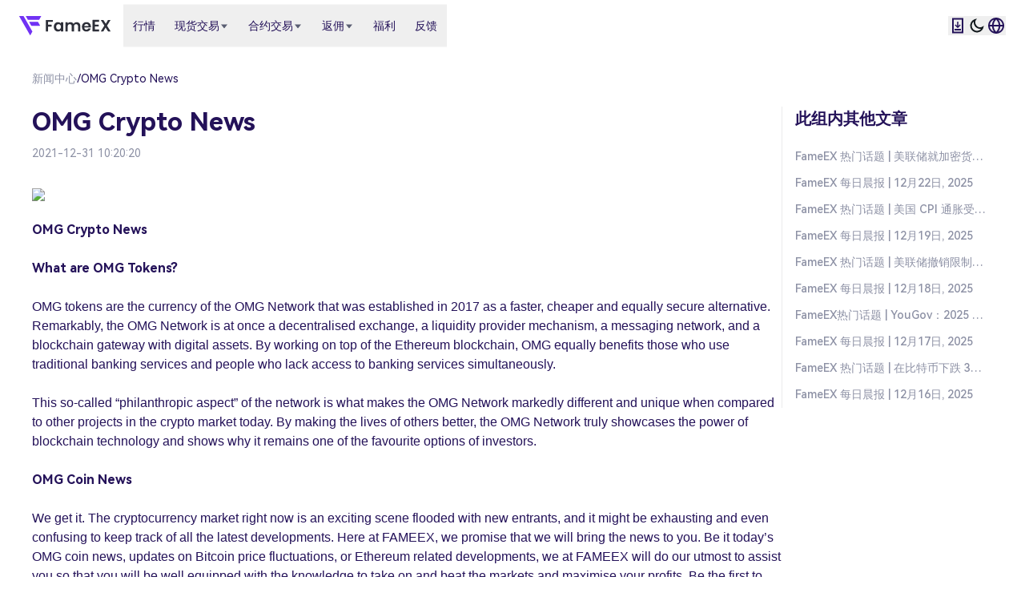

--- FILE ---
content_type: text/html; charset=utf-8
request_url: https://www.fameex.com/zh-CN/news/omg
body_size: 30864
content:
<!DOCTYPE html><html lang="zh-CN" class="__variable_ef1190"><head><meta charSet="utf-8"/><meta name="viewport" content="width=device-width, initial-scale=1, maximum-scale=1, user-scalable=no"/><link rel="stylesheet" href="/_next/static/css/14dadfa1a42f021e.css" data-precedence="next"/><link rel="stylesheet" href="/_next/static/css/652954913b46e2b5.css" data-precedence="next"/><link rel="stylesheet" href="/_next/static/css/cb4627c8cf89c0d2.css" data-precedence="next"/><link rel="stylesheet" href="/_next/static/css/7e012267bcde9dbd.css" data-precedence="next"/><link rel="preload" as="script" fetchPriority="low" href="/_next/static/chunks/webpack-f07cdd7edabceb90.js"/><script src="/_next/static/chunks/dcfcb9d0-8dc59a1911608722.js" async=""></script><script src="/_next/static/chunks/0b4d68aa-680b4822e8ad3ccb.js" async=""></script><script src="/_next/static/chunks/84182-3e8a5114caf87b9e.js" async=""></script><script src="/_next/static/chunks/main-app-bff30733322f0745.js" async=""></script><script src="/_next/static/chunks/98063-ba9b58d70ee2400b.js" async=""></script><script src="/_next/static/chunks/app/global-error-45ad580025d85fd7.js" async=""></script><script src="/_next/static/chunks/18968-84066cf4edb9ada4.js" async=""></script><script src="/_next/static/chunks/57814-129589d69c878b9e.js" async=""></script><script src="/_next/static/chunks/88732-b47892bfc5c55b76.js" async=""></script><script src="/_next/static/chunks/40477-015d50697851ff03.js" async=""></script><script src="/_next/static/chunks/35486-76ee8560117454ae.js" async=""></script><script src="/_next/static/chunks/1293-13893a116780e31a.js" async=""></script><script src="/_next/static/chunks/24090-22b50f1272b34921.js" async=""></script><script src="/_next/static/chunks/45156-fca65e9540799d49.js" async=""></script><script src="/_next/static/chunks/72106-1a2d764cc495d5f8.js" async=""></script><script src="/_next/static/chunks/app/%5Blang%5D/layout-e27b04195fe7614c.js" async=""></script><script src="/_next/static/chunks/62429-ad532e903f3af422.js" async=""></script><script src="/_next/static/chunks/63833-2d73ecc41aea415b.js" async=""></script><script src="/_next/static/chunks/54930-6da8dd36ed1b23db.js" async=""></script><script src="/_next/static/chunks/56494-73f03bcc1a98529f.js" async=""></script><script src="/_next/static/chunks/97772-aec3521a6ed04168.js" async=""></script><script src="/_next/static/chunks/52133-528db4dfbc064f98.js" async=""></script><script src="/_next/static/chunks/app/%5Blang%5D/error-d4d0cc83e000b7d8.js" async=""></script><script src="/_next/static/chunks/41394-f9e715a0a126fc7e.js" async=""></script><script src="/_next/static/chunks/26814-af7e95345492da29.js" async=""></script><script src="/_next/static/chunks/64523-85d81b1615f9fa79.js" async=""></script><script src="/_next/static/chunks/55636-f3ad9d45961de8f0.js" async=""></script><script src="/_next/static/chunks/50169-b1beea9f6fd58599.js" async=""></script><script src="/_next/static/chunks/67497-e418613727504609.js" async=""></script><script src="/_next/static/chunks/67481-cfd6549f853dcc10.js" async=""></script><script src="/_next/static/chunks/2701-ab7fda7718a44a8b.js" async=""></script><script src="/_next/static/chunks/36298-eb9888c7734f2d63.js" async=""></script><script src="/_next/static/chunks/75302-1f19fddc4596796c.js" async=""></script><script src="/_next/static/chunks/25018-0c628e8153b257ee.js" async=""></script><script src="/_next/static/chunks/65074-a442fcb92427533e.js" async=""></script><script src="/_next/static/chunks/21667-c93c33c8baf1cd77.js" async=""></script><script src="/_next/static/chunks/81009-59e19c31d8fdb92f.js" async=""></script><script src="/_next/static/chunks/49482-5e3a07815dc2a923.js" async=""></script><script src="/_next/static/chunks/74659-9ce6dec81accfaef.js" async=""></script><script src="/_next/static/chunks/6272-451a3bf7b759ae0e.js" async=""></script><script src="/_next/static/chunks/app/%5Blang%5D/(with-header)/layout-4c979f4bc38a3fd9.js" async=""></script><script src="/_next/static/chunks/app/%5Blang%5D/(with-header)/(with-footer)/layout-94bc4ca5122ea9da.js" async=""></script><script src="/_next/static/chunks/14677-94d79e65d560ee2b.js" async=""></script><script src="/_next/static/chunks/88224-20f341f5a0a55523.js" async=""></script><script src="/_next/static/chunks/22910-2bfad1ff66124ae0.js" async=""></script><script src="/_next/static/chunks/52027-673cd839ab4e45d5.js" async=""></script><script src="/_next/static/chunks/84756-ae3fa50758b414b1.js" async=""></script><script src="/_next/static/chunks/2611-68dc87cefbb2082a.js" async=""></script><script src="/_next/static/chunks/429-98d4d4ff166c78a9.js" async=""></script><script src="/_next/static/chunks/44875-b2c08963d0d211f2.js" async=""></script><script src="/_next/static/chunks/87537-c5772ee34cc6272a.js" async=""></script><script src="/_next/static/chunks/62164-3303468d7f1a3410.js" async=""></script><script src="/_next/static/chunks/67875-30a313478164c9e5.js" async=""></script><script src="/_next/static/chunks/app/%5Blang%5D/(with-header)/(with-footer)/news/%5Bid%5D/page-0f5eb6d18a6f1a04.js" async=""></script><link rel="preload" href="https://accounts.google.com/gsi/client" as="script"/><link rel="preload" href="https://appleid.cdn-apple.com/appleauth/static/jsapi/appleid/1/en_US/appleid.auth.js" as="script"/><link rel="preload" href="https://static.geetest.com/static/js/gt.0.4.9.js" as="script"/><link rel="preload" href="https://www.googletagmanager.com/gtm.js?id=GTM-TBCJ26R" as="script"/><link rel="preload" href="https://www.googletagmanager.com/gtm.js?id=GTM-P34GVGC" as="script"/><link rel="preload" href="https://www.googletagmanager.com/gtag/js?id=G-1QQL4TVN59" as="script"/><link rel="expect" href="#_R_" blocking="render"/><meta name="next-size-adjust" content=""/><meta name="sentry-trace" content="9d8ee66d2b116861d3f16aca807012f1-b598081e542d09be-1"/><meta name="baggage" content="sentry-environment=production,sentry-public_key=04904e46fd596e9135e88e9e40bcd83a,sentry-trace_id=9d8ee66d2b116861d3f16aca807012f1,sentry-org_id=4507780236312576,sentry-transaction=GET%20%2F%5Blang%5D%2Fnews%2F%5Bid%5D,sentry-sampled=true,sentry-sample_rand=0.21454946949580078,sentry-sample_rate=1"/><script src="/_next/static/chunks/polyfills-42372ed130431b0a.js" noModule=""></script></head><body><div hidden=""><!--$?--><template id="B:0"></template><!--/$--></div><script>((a,b,c,d,e,f,g,h)=>{let i=document.documentElement,j=["light","dark"];function k(b){var c;(Array.isArray(a)?a:[a]).forEach(a=>{let c="class"===a,d=c&&f?e.map(a=>f[a]||a):e;c?(i.classList.remove(...d),i.classList.add(f&&f[b]?f[b]:b)):i.setAttribute(a,b)}),c=b,h&&j.includes(c)&&(i.style.colorScheme=c)}if(d)k(d);else try{let a=localStorage.getItem(b)||c,d=g&&"system"===a?window.matchMedia("(prefers-color-scheme: dark)").matches?"dark":"light":a;k(d)}catch(a){}})("class","theme","light",null,["light","dark"],null,true,true)</script><div data-overlay-container="true"><header class="sticky top-0 z-50 flex h-16 items-center justify-between px-6 transition-colors duration-500 bg-2"><div class="flex grow items-center"><a aria-label="Home" class="mr-4 flex items-center lg:py-4" href="/zh-CN"><i class="icon-[fx--colorful-brand-light] text-[24px] dark:icon-[fx--colorful-brand-dark]" aria-hidden="true"></i></a><nav class="w-full md:mr-6" aria-label="Main navigation"><ul class="pointer-events-none absolute flex opacity-0"><li><button class="group px-3 lg:py-4"><a class="flex items-center gap-x-1 text-body-regular text-1 group-hover:text-7" href="/zh-CN/markets/trade/USDT"><span class="inline-block">行情</span></a></button></li><li><button class="group px-3 lg:py-4"><a class="flex items-center gap-x-1 text-body-regular text-1 group-hover:text-7" href="/zh-CN/trade/BTC-USDT"><span class="inline-block">现货交易</span><i class="icon-[fx--arrow-drop-down] size-3 shrink-0 text-2 duration-200 group-hover:text-7 transition-transform group-aria-[describedby]:rotate-180"></i></a></button></li><li><button class="group px-3 lg:py-4"><a class="flex items-center gap-x-1 text-body-regular text-1 group-hover:text-7" href="/zh-CN/swap/E-BTC-USDT"><span class="inline-block">合约交易</span><i class="icon-[fx--arrow-drop-down] size-3 shrink-0 text-2 duration-200 group-hover:text-7 transition-transform group-aria-[describedby]:rotate-180"></i></a></button></li><li><button class="group px-3 lg:py-4"><a class="flex items-center gap-x-1 text-body-regular text-1 group-hover:text-7" href="/zh-CN/invite-friend"><span class="inline-block">返佣</span><i class="icon-[fx--arrow-drop-down] size-3 shrink-0 text-2 duration-200 group-hover:text-7 transition-transform group-aria-[describedby]:rotate-180"></i></a></button></li><li><button class="group px-3 lg:py-4"><a class="flex items-center gap-x-1 text-body-regular text-1 group-hover:text-7" href="/zh-CN/rewards"><span class="inline-block">福利</span></a></button></li><li><button class="group px-3 lg:py-4"><a class="flex items-center gap-x-1 text-body-regular text-1 group-hover:text-7" href="/zh-CN/feedback"><span class="inline-block">反馈</span></a></button></li></ul><ul class="absolute top-1/2 hidden translate-y-[-50%] items-center lg:flex"><li><button class="group px-3 lg:py-4"><a class="flex items-center gap-x-1 text-body-regular text-1 group-hover:text-7" href="/zh-CN/markets/trade/USDT"><span class="inline-block">行情</span></a></button></li><li><button class="group px-3 lg:py-4"><a class="flex items-center gap-x-1 text-body-regular text-1 group-hover:text-7" href="/zh-CN/trade/BTC-USDT"><span class="inline-block">现货交易</span><i class="icon-[fx--arrow-drop-down] size-3 shrink-0 text-2 duration-200 group-hover:text-7 transition-transform group-aria-[describedby]:rotate-180"></i></a></button></li><li><button class="group px-3 lg:py-4"><a class="flex items-center gap-x-1 text-body-regular text-1 group-hover:text-7" href="/zh-CN/swap/E-BTC-USDT"><span class="inline-block">合约交易</span><i class="icon-[fx--arrow-drop-down] size-3 shrink-0 text-2 duration-200 group-hover:text-7 transition-transform group-aria-[describedby]:rotate-180"></i></a></button></li><li><button class="group px-3 lg:py-4"><a class="flex items-center gap-x-1 text-body-regular text-1 group-hover:text-7" href="/zh-CN/invite-friend"><span class="inline-block">返佣</span><i class="icon-[fx--arrow-drop-down] size-3 shrink-0 text-2 duration-200 group-hover:text-7 transition-transform group-aria-[describedby]:rotate-180"></i></a></button></li><li><button class="group px-3 lg:py-4"><a class="flex items-center gap-x-1 text-body-regular text-1 group-hover:text-7" href="/zh-CN/rewards"><span class="inline-block">福利</span></a></button></li><li><button class="group px-3 lg:py-4"><a class="flex items-center gap-x-1 text-body-regular text-1 group-hover:text-7" href="/zh-CN/feedback"><span class="inline-block">反馈</span></a></button></li></ul></nav></div><div class="flex items-center lg:py-4"><!--$--><!--/$--><div class="flex items-center gap-x-4"><button class="flex [@media(min-width:1125px)]:hidden" aria-label="Open menu"><i class="icon-[fx--menu2] size-6 text-1 hover:text-7" aria-hidden="true"></i></button><nav class="hidden items-center gap-x-4 [@media(min-width:1125px)]:flex" aria-label="Additional options"><button class="relative flex items-center"><i class="icon-[fx--icon-download] size-6 text-1 hover:text-7"></i></button><button class="flex items-center"><i class="icon-[fx--moon2] size-6 hover:text-7"></i></button><button class="z-10 aria-expanded:scale-[0.97] aria-expanded:opacity-70 subpixel-antialiased relative flex items-center" data-slot="trigger" aria-haspopup="listbox" aria-expanded="false" type="button" tabindex="0" data-react-aria-pressable="true"><i class="icon-[fx--language] size-6 text-1 hover:text-7"></i></button></nav></div></div></header><div class="flex h-full min-h-screen flex-col justify-between bg-2"><div class="min-h-[calc(100vh-104px)] md:min-h-[calc(100vh-144px)]"><main class="mx-4 mt-6 bg-2 md:mx-6 md:max-w-full lg:mx-auto lg:max-w-300"><div class="flex flex-wrap items-center gap-x-1 text-body-regular"><span class="text-3"><a class="" href="/zh-CN/news">新闻中心</a></span><span class="text-1">/</span><span class="text-1">OMG Crypto News </span></div><div class="mt-6 flex flex-col items-start gap-6 md:flex-col lg:flex-row"><section class="flex-1"><div class="mb-8"><h1 class="mb-2 text-h1 font-semibold text-1">OMG Crypto News </h1><span class="text-body-regular text-3">2021-12-31 10:20:20</span></div><div class="style_articleContent__4Qjbf"><p><h1 id="u1ldh"><img src="https://static.fameex.com/20220405/31/434/61ceb79b236c1c77400ad270.png" style="max-width:100%;" contenteditable="false"/></h1><div><b><br/></b></div><h1 id="u1ldh"><b>OMG Crypto News</b></h1><br/><h2 id="nr1nk"><b>What are OMG Tokens?</b></h2> <br/><font size="3" face="Arial" color="#000000">OMG tokens are the currency of the OMG Network that was established in 2017 as a faster, cheaper and equally secure alternative. Remarkably, the OMG Network is at once a decentralised exchange, a liquidity provider mechanism, a messaging network, and a blockchain gateway with digital assets. By working on top of the Ethereum blockchain, OMG equally benefits those who use traditional banking services and people who lack access to banking services simultaneously. <br/><br/>This so-called “philanthropic aspect” of the network is what makes the OMG Network markedly different and unique when compared to other projects in the crypto market today. By making the lives of others better, the OMG Network truly showcases the power of blockchain technology and shows why it remains one of the favourite options of investors.<br/></font> <br/><h2 id="6vrxy"><b>OMG Coin News</b></h2> <br/><font size="3" face="Arial" color="#000000">We get it. The cryptocurrency market right now is an exciting scene flooded with new entrants, and it might be exhausting and even confusing to keep track of all the latest developments. Here at FAMEEX, we promise that we will bring the news to you. Be it today’s OMG coin news, updates on Bitcoin price fluctuations, or Ethereum related developments, we at FAMEEX will do our utmost to assist you so that you will be well equipped with the knowledge to take on and beat the markets and maximise your profits. Be the first to know about it, when you read it here with FAMEEX.</font><br/> <br/><h2 id="0pwfm"><b>Can I Buy and Sell OMG Coin with FAMEEX?</b></h2><font color="#000000"><br/><font size="3" face="Arial">Yes, you can! At&nbsp;</font></font><a href="https://www.fameex.com/" target="_blank"><font size="3" face="Arial">FAMEEX</font></a><font color="#000000"><font size="3" face="Arial">, we not only provide timely and informative updates on all the latest OMG token news and developments, but also provide a reliable platform for you to trade OMG coin. Simply sign up with us and utilise the FAMEEX trading app to conveniently trade now on either our desktop or mobile applications. With low fees and spreads, dedicated customer service and nifty analytical tools, what are you waiting for? Sign up with FAMEEX today!</font></font><br/></p></div></section><section class="w-66 border-l border-divider-2 pl-2"><h2 class="mb-4 pl-2 text-h4 font-semibold text-1">此组内其他文章</h2><div class="flex flex-col"><a class="block max-w-66 truncate break-words px-2 py-1.5 text-body-regular font-medium text-3 transition-colors hover:bg-cc-3" href="/zh-CN/news/crypto-trending-news-2025122201">FameEX 热门话题 | 美联储就加密货币公司专用账户类型征求意见</a><a class="block max-w-66 truncate break-words px-2 py-1.5 text-body-regular font-medium text-3 transition-colors hover:bg-cc-3" href="/zh-CN/news/crypto-news-recap-2025122201">FameEX 每日晨报 | 12月22日, 2025</a><a class="block max-w-66 truncate break-words px-2 py-1.5 text-body-regular font-medium text-3 transition-colors hover:bg-cc-3" href="/zh-CN/news/crypto-trending-news-2025121901">FameEX 热门话题 | 美国 CPI 通胀受到抑制，比特币短暂触及 90,000 美元大关</a><a class="block max-w-66 truncate break-words px-2 py-1.5 text-body-regular font-medium text-3 transition-colors hover:bg-cc-3" href="/zh-CN/news/crypto-news-recap-2025121901">FameEX 每日晨报 | 12月19日, 2025</a><a class="block max-w-66 truncate break-words px-2 py-1.5 text-body-regular font-medium text-3 transition-colors hover:bg-cc-3" href="/zh-CN/news/crypto-trending-news-2025121801">FameEX 热门话题 | 美联储撤销限制银行参与加密货币的指导</a><a class="block max-w-66 truncate break-words px-2 py-1.5 text-body-regular font-medium text-3 transition-colors hover:bg-cc-3" href="/zh-CN/news/crypto-news-recap-2025121801">FameEX 每日晨报 | 12月18日, 2025</a><a class="block max-w-66 truncate break-words px-2 py-1.5 text-body-regular font-medium text-3 transition-colors hover:bg-cc-3" href="/zh-CN/news/crypto-trending-news-2025121701">FameEX热门话题 | YouGov：2025 年英国加密货币持有率降至 8%</a><a class="block max-w-66 truncate break-words px-2 py-1.5 text-body-regular font-medium text-3 transition-colors hover:bg-cc-3" href="/zh-CN/news/crypto-news-recap-2025121701">FameEX 每日晨报 | 12月17日, 2025</a><a class="block max-w-66 truncate break-words px-2 py-1.5 text-body-regular font-medium text-3 transition-colors hover:bg-cc-3" href="/zh-CN/news/crypto-trending-news-2025121601">FameEX 热门话题 | 在比特币下跌 30% 之际，鲸鱼囤币速度创 13 年来新高</a><a class="block max-w-66 truncate break-words px-2 py-1.5 text-body-regular font-medium text-3 transition-colors hover:bg-cc-3" href="/zh-CN/news/crypto-news-recap-2025121601">FameEX 每日晨报 | 12月16日, 2025</a></div></section></div></main><script type="application/ld+json">{"@context":"https://schema.org","@type":"NewsArticle","headline":"OMG Crypto News ","description":"","datePublished":"2021/12/31","author":[{"@type":"Person","name":"FameEX GLOBAL"}],"dateModified":"2025/03/19","image":"https://s3a.fameex.com/61ceb787236c1c5940e00294_e725b10128.png"}</script><script type="application/ld+json">{"@context":"https://schema.org","@type":"BreadcrumbList","itemListElement":[{"@type":"ListItem","position":1,"name":"FameEX","item":"https://www.fameex.com/zh-CN"},{"@type":"ListItem","position":2,"name":"新闻中心","item":"https://www.fameex.com/zh-CN/news"},{"@type":"ListItem","position":3,"name":"OMG Crypto News "}]}</script><!--$?--><template id="B:1"></template><!--/$--></div><footer class="container mb-6 mt-10 max-w-[1200px] divide-y-[0.5px] divide-divider-2 px-4 md:mb-10 md:mt-20 md:px-6 lg:mx-auto"><div class="mb-6 flex flex-wrap justify-between"><nav class="w-full md:w-auto"><input type="checkbox" id="toggle-0" class="peer sr-only" aria-label="Toggle 关于我们 menu"/><label for="toggle-0" class="group flex w-full cursor-pointer items-center justify-between py-3.5 text-h5 font-semibold text-1 md:cursor-default md:justify-start md:py-0">关于我们<i class="icon-[fx--chevron-down] size-5 text-2 transition-transform peer-checked:group-[]:rotate-180 md:hidden" aria-hidden="true"></i></label><ul class="my-3 hidden flex-col gap-y-5 peer-checked:flex md:mt-4 md:flex md:gap-y-3"><li class="text-body-regular text-2 hover:text-7"><a aria-label="关于我们" class="" href="/zh-CN/about">关于我们</a></li><li class="text-body-regular text-2 hover:text-7"><a aria-label="服务条款" class="" href="/zh-CN/terms">服务条款</a></li><li class="text-body-regular text-2 hover:text-7"><a aria-label="隐私声明" class="" href="/zh-CN/privacy">隐私声明</a></li><li class="text-body-regular text-2 hover:text-7"><a aria-label="API 管理" target="_blank" class="" href="https://fameexdocs.github.io/docs-v1/zh/index.html">API 管理</a></li><li class="text-body-regular text-2 hover:text-7"><a aria-label="公告中心" class="" href="/zh-CN/announcement">公告中心</a></li><li class="text-body-regular text-2 hover:text-7"><a aria-label="资产证明" class="" href="/zh-CN/proof-of-assets">资产证明</a></li><li class="text-body-regular text-2 hover:text-7"><a aria-label="官方渠道验证" class="" href="/zh-CN/official-channel-verification">官方渠道验证</a></li></ul></nav><nav class="w-full md:w-auto"><input type="checkbox" id="toggle-1" class="peer sr-only" aria-label="Toggle 系列产品 menu"/><label for="toggle-1" class="group flex w-full cursor-pointer items-center justify-between py-3.5 text-h5 font-semibold text-1 md:cursor-default md:justify-start md:py-0">系列产品<i class="icon-[fx--chevron-down] size-5 text-2 transition-transform peer-checked:group-[]:rotate-180 md:hidden" aria-hidden="true"></i></label><ul class="my-3 hidden flex-col gap-y-5 peer-checked:flex md:mt-4 md:flex md:gap-y-3"><li class="text-body-regular text-2 hover:text-7"><a aria-label="币币交易" class="" href="/zh-CN/trade/BTC-USDT">币币交易</a></li><li class="text-body-regular text-2 hover:text-7"><a aria-label="USDT 永续合约" class="" href="/zh-CN/swap/E-BTC-USDT">USDT 永续合约</a></li><li class="text-body-regular text-2 hover:text-7"><a aria-label="合约跟单" class="" href="/zh-CN/copy-trading">合约跟单</a></li></ul></nav><nav class="w-full md:w-auto"><input type="checkbox" id="toggle-2" class="peer sr-only" aria-label="Toggle 服务支持 menu"/><label for="toggle-2" class="group flex w-full cursor-pointer items-center justify-between py-3.5 text-h5 font-semibold text-1 md:cursor-default md:justify-start md:py-0">服务支持<i class="icon-[fx--chevron-down] size-5 text-2 transition-transform peer-checked:group-[]:rotate-180 md:hidden" aria-hidden="true"></i></label><ul class="my-3 hidden flex-col gap-y-5 peer-checked:flex md:mt-4 md:flex md:gap-y-3"><li class="text-body-regular text-2 hover:text-7"><a aria-label="下载" class="" href="/zh-CN/download">下载</a></li><li class="text-body-regular text-2 hover:text-7"><a aria-label="帮助中心" class="" href="/zh-CN/support">帮助中心</a></li><li class="text-body-regular text-2 hover:text-7"><a aria-label="新闻中心" class="" href="/zh-CN/news">新闻中心</a></li><li class="text-body-regular text-2 hover:text-7"><a aria-label="项目中心" class="" href="/zh-CN/research">项目中心</a></li><li class="text-body-regular text-2 hover:text-7"><a aria-label="福利中心" class="" href="/zh-CN/rewards">福利中心</a></li><li class="text-body-regular text-2 hover:text-7"><a aria-label="代理商计划" target="_blank" class="" href="/zh-CN/affiliate-program">代理商计划</a></li><li class="text-body-regular text-2 hover:text-7"><a aria-label="上币申请" target="_blank" class="" href="https://docs.google.com/forms/d/1fTwEYxXKVyMFpNYNJFLmTs7x4Idz1w6NMg2t8jXUOcM/viewform?edit_requested=true">上币申请</a></li></ul></nav><nav class="w-full md:w-auto"><input type="checkbox" id="toggle-3" class="peer sr-only" aria-label="Toggle 新手学堂 menu"/><label for="toggle-3" class="group flex w-full cursor-pointer items-center justify-between py-3.5 text-h5 font-semibold text-1 md:cursor-default md:justify-start md:py-0">新手学堂<i class="icon-[fx--chevron-down] size-5 text-2 transition-transform peer-checked:group-[]:rotate-180 md:hidden" aria-hidden="true"></i></label><ul class="my-3 hidden flex-col gap-y-5 peer-checked:flex md:mt-4 md:flex md:gap-y-3"><li class="text-body-regular text-2 hover:text-7"><a aria-label="买 Bitcoin" class="" href="/zh-CN/learning/how-to-buy-bitcoin-on-fameex">买 Bitcoin</a></li><li class="text-body-regular text-2 hover:text-7"><a aria-label="买 Ethereum" class="" href="/zh-CN/learning/how-to-buy-ethereum-on-fameex">买 Ethereum</a></li><li class="text-body-regular text-2 hover:text-7"><a aria-label="买 Cardano" class="" href="/zh-CN/learning/where-to-buy-ada-on-fameex">买 Cardano</a></li><li class="text-body-regular text-2 hover:text-7"><a aria-label="买 Polkadot" class="" href="/zh-CN/learning/how-to-buy-polkadot-on-fameex">买 Polkadot</a></li><li class="text-body-regular text-2 hover:text-7"><a aria-label="买 Litecoin" class="" href="/zh-CN/learning/how-to-buy-litecoin-on-fameex">买 Litecoin</a></li><li class="text-body-regular text-2 hover:text-7"><a aria-label="更多热门币种" class="" href="/zh-CN/learning">更多热门币种</a></li></ul></nav><div class="md:w-full lg:hidden" aria-label="hr"></div><section class="mt-8 flex w-full flex-col md:mt-10 md:w-auto lg:mt-0"><h2 class="mb-3 text-h5 font-semibold text-1 md:mb-4">社区</h2><nav><ul class="mb-6 flex flex-wrap gap-x-2 gap-y-2 lg:w-40"><li><a aria-label="Twitter" target="_blank" class="flex items-center justify-center rounded-full text-2" href="https://twitter.com/FameexGlobal"><i class="icon-[fx--twitter] size-6 hover:text-7" aria-hidden="true"></i></a></li><li><a aria-label="YouTube" target="_blank" class="flex items-center justify-center rounded-full text-2" href="https://www.youtube.com/c/FAMEEX"><i class="icon-[fx--youtube] size-6 hover:text-7" aria-hidden="true"></i></a></li><li><a aria-label="Instagram" target="_blank" class="flex items-center justify-center rounded-full text-2" href="https://www.instagram.com/fameex_global/"><i class="icon-[fx--instagram] size-6 hover:text-7" aria-hidden="true"></i></a></li><li><a aria-label="Telegram" target="_blank" class="flex items-center justify-center rounded-full text-2" href="https://t.me/fameexgroup"><i class="icon-[fx--telegram] size-6 hover:text-7" aria-hidden="true"></i></a></li><li><a aria-label="Discord" target="_blank" class="flex items-center justify-center rounded-full text-2" href="https://discord.gg/V8yvKPxVCk"><i class="icon-[fx--discord] size-6 hover:text-7" aria-hidden="true"></i></a></li><li><a aria-label="LinkedIn" target="_blank" class="flex items-center justify-center rounded-full text-2" href="https://www.linkedin.com/company/fameex"><i class="icon-[fx--linkedin] size-6 hover:text-7" aria-hidden="true"></i></a></li><li><a aria-label="Facebook" target="_blank" class="flex items-center justify-center rounded-full text-2" href="https://www.facebook.com/FameexGlobal"><i class="icon-[fx--facebook] size-6 hover:text-7" aria-hidden="true"></i></a></li><li><a aria-label="Medium" target="_blank" class="flex items-center justify-center rounded-full text-2" href="https://medium.com/@FAMEEXResearch"><i class="icon-[fx--medium] size-6 hover:text-7" aria-hidden="true"></i></a></li><li><a aria-label="Reddit" target="_blank" class="flex items-center justify-center rounded-full text-2" href="https://www.reddit.com/r/fameexglobal/"><i class="icon-[fx--reddit] size-6 hover:text-7" aria-hidden="true"></i></a></li><li><a aria-label="BitcoinTalk" target="_blank" class="flex items-center justify-center rounded-full text-2" href="https://bitcointalk.org/index.php?topic=5406700"><i class="icon-[fx--bitcoin-talk] size-6 hover:text-7" aria-hidden="true"></i></a></li></ul></nav><address class="flex flex-col not-italic md:flex-row md:gap-x-4 lg:flex-col"><a class="text-body-s text-2 hover:text-7" href="mailto:Safe@mail.fameex.info">漏洞提交：Safe@mail.fameex.info</a><a class="text-body-s text-2 hover:text-7" href="mailto:Business@mail.fameex.info">商务合作：Business@mail.fameex.info</a><a class="text-body-s text-2 hover:text-7" href="mailto:Service@mail.fameex.info">服务支持：Service@mail.fameex.info</a></address></section></div><div class="flex flex-col gap-y-4 pt-6"><nav class="hidden md:block"><h2 class="mr-3 inline-block text-body-s font-semibold text-1">友情链接</h2><ul class="flex flex-wrap"><li class="inline"><a aria-label="Coinmarketcap" target="_blank" class="mr-3 text-body-s text-3 hover:text-7" href="https://coinmarketcap.com/">Coinmarketcap</a></li><li class="inline"><a aria-label="Coingecko" target="_blank" class="mr-3 text-body-s text-3 hover:text-7" href="https://www.coingecko.com/">Coingecko</a></li><li class="inline"><a aria-label="Bscscan" target="_blank" class="mr-3 text-body-s text-3 hover:text-7" href="https://bscscan.com/">Bscscan</a></li><li class="inline"><a aria-label="Tronscan" target="_blank" class="mr-3 text-body-s text-3 hover:text-7" href="https://tronscan.org/">Tronscan</a></li><li class="inline"><a aria-label="Solana" target="_blank" class="mr-3 text-body-s text-3 hover:text-7" href="https://explorer.solana.com/">Solana</a></li><li class="inline"><a aria-label="Etherscan" target="_blank" class="mr-3 text-body-s text-3 hover:text-7" href="https://etherscan.io/">Etherscan</a></li><li class="inline"><a aria-label="Coindesk" target="_blank" class="mr-3 text-body-s text-3 hover:text-7" href="https://www.coindesk.com/">Coindesk</a></li><li class="inline"><a aria-label="Cointelegraph" target="_blank" class="mr-3 text-body-s text-3 hover:text-7" href="https://cointelegraph.com/">Cointelegraph</a></li><li class="inline"><a aria-label="Cryptonews" target="_blank" class="mr-3 text-body-s text-3 hover:text-7" href="https://cryptonews.com/">Cryptonews</a></li><li class="inline"><a aria-label="Coincodex" target="_blank" class="mr-3 text-body-s text-3 hover:text-7" href="https://coincodex.com/exchange/fameex/">Coincodex</a></li><li class="inline"><a aria-label="Coinpaprika" target="_blank" class="mr-3 text-body-s text-3 hover:text-7" href="https://coinpaprika.com/exchanges/fameex/">Coinpaprika</a></li><li class="inline"><a aria-label="Blockchain" target="_blank" class="mr-3 text-body-s text-3 hover:text-7" href="https://www.blockchain.com/explorer">Blockchain</a></li><li class="inline"><a aria-label="Feixiaohao" target="_blank" class="mr-3 text-body-s text-3 hover:text-7" href="https://www.feixiaohao.com/">Feixiaohao</a></li></ul></nav><small class="text-body-s text-3">Copyright © 2022-2026 FAMEEX.COM All Rights Reserved</small></div></footer></div><div class="fixed right-0 top-16 z-[999] h-[calc(100vh-64px)] w-80 transform bg-3 transition-transform duration-300 ease-in-out translate-x-full "><div class="flex h-full flex-col"><div class="flex items-center justify-between p-4"><h2 class="text-subtitle font-semibold"></h2></div><div class="flex-1 space-y-4 p-4"></div></div></div></div><script type="application/ld+json">{"@context":"https://schema.org","@type":"Organization","name":"FameEX","url":"https://www.fameex.com/","logo":"https://www.fameex.com/favicon.ico","sameAs":["https://twitter.com/FameexGlobal","https://www.youtube.com/c/FAMEEX","https://www.instagram.com/fameex_global/","https://web.telegram.org/k/#@fameexgroup","https://discord.com/invite/V8yvKPxVCk","https://www.linkedin.com/company/fameex","https://www.facebook.com/FAMEEXGLOBAL/","https://medium.com/@FAMEEXResearch","https://www.reddit.com/r/fameexglobal/?rdt=48173","https://bitcointalk.org/index.php?topic=5406700"]}</script><script>(self.__next_s=self.__next_s||[]).push([0,{"children":"\n      (function() {\n        const host = window.location.host;\n        \n        const mainDomain = 'https://www.fameex.com';\n        \n        const isMainDomain = host && mainDomain ? mainDomain.includes(host) : false;\n        \n        function setMetaRobots() {\n          let metaRobots = document.querySelector('meta[name=\"robots\"]');\n          \n          if (!metaRobots) {\n            metaRobots = document.createElement('meta');\n            metaRobots.setAttribute('name', 'robots');\n            document.head.appendChild(metaRobots);\n          }\n          \n          const content = isMainDomain ? 'index, follow' : 'noindex, nofollow';\n          metaRobots.setAttribute('content', content);\n        }\n        \n        setMetaRobots();\n      })();\n    ","id":"meta-robots-setup"}])</script><script>requestAnimationFrame(function(){$RT=performance.now()});</script><script src="/_next/static/chunks/webpack-f07cdd7edabceb90.js" id="_R_" async=""></script><script>(self.__next_f=self.__next_f||[]).push([0])</script><script>self.__next_f.push([1,"1:\"$Sreact.fragment\"\n2:I[28390,[],\"\"]\n3:I[86700,[],\"\"]\n8:I[48222,[],\"OutletBoundary\"]\na:I[80462,[],\"AsyncMetadataOutlet\"]\nc:I[48222,[],\"ViewportBoundary\"]\ne:I[48222,[],\"MetadataBoundary\"]\nf:\"$Sreact.suspense\"\n11:I[36041,[\"98063\",\"static/chunks/98063-ba9b58d70ee2400b.js\",\"34219\",\"static/chunks/app/global-error-45ad580025d85fd7.js\"],\"default\"]\n12:I[2211,[\"18968\",\"static/chunks/18968-84066cf4edb9ada4.js\",\"57814\",\"static/chunks/57814-129589d69c878b9e.js\",\"88732\",\"static/chunks/88732-b47892bfc5c55b76.js\",\"40477\",\"static/chunks/40477-015d50697851ff03.js\",\"35486\",\"static/chunks/35486-76ee8560117454ae.js\",\"1293\",\"static/chunks/1293-13893a116780e31a.js\",\"24090\",\"static/chunks/24090-22b50f1272b34921.js\",\"45156\",\"static/chunks/45156-fca65e9540799d49.js\",\"72106\",\"static/chunks/72106-1a2d764cc495d5f8.js\",\"65160\",\"static/chunks/app/%5Blang%5D/layout-e27b04195fe7614c.js\"],\"default\"]\n13:I[43586,[\"18968\",\"static/chunks/18968-84066cf4edb9ada4.js\",\"88732\",\"static/chunks/88732-b47892bfc5c55b76.js\",\"62429\",\"static/chunks/62429-ad532e903f3af422.js\",\"40477\",\"static/chunks/40477-015d50697851ff03.js\",\"63833\",\"static/chunks/63833-2d73ecc41aea415b.js\",\"54930\",\"static/chunks/54930-6da8dd36ed1b23db.js\",\"56494\",\"static/chunks/56494-73f03bcc1a98529f.js\",\"97772\",\"static/chunks/97772-aec3521a6ed04168.js\",\"98063\",\"static/chunks/98063-ba9b58d70ee2400b.js\",\"52133\",\"static/chunks/52133-528db4dfbc064f98.js\",\"67048\",\"static/chunks/app/%5Blang%5D/error-d4d0cc83e000b7d8.js\"],\"default\"]\n"])</script><script>self.__next_f.push([1,"14:I[99962,[\"18968\",\"static/chunks/18968-84066cf4edb9ada4.js\",\"57814\",\"static/chunks/57814-129589d69c878b9e.js\",\"41394\",\"static/chunks/41394-f9e715a0a126fc7e.js\",\"26814\",\"static/chunks/26814-af7e95345492da29.js\",\"88732\",\"static/chunks/88732-b47892bfc5c55b76.js\",\"64523\",\"static/chunks/64523-85d81b1615f9fa79.js\",\"62429\",\"static/chunks/62429-ad532e903f3af422.js\",\"40477\",\"static/chunks/40477-015d50697851ff03.js\",\"63833\",\"static/chunks/63833-2d73ecc41aea415b.js\",\"54930\",\"static/chunks/54930-6da8dd36ed1b23db.js\",\"56494\",\"static/chunks/56494-73f03bcc1a98529f.js\",\"97772\",\"static/chunks/97772-aec3521a6ed04168.js\",\"55636\",\"static/chunks/55636-f3ad9d45961de8f0.js\",\"50169\",\"static/chunks/50169-b1beea9f6fd58599.js\",\"67497\",\"static/chunks/67497-e418613727504609.js\",\"67481\",\"static/chunks/67481-cfd6549f853dcc10.js\",\"2701\",\"static/chunks/2701-ab7fda7718a44a8b.js\",\"35486\",\"static/chunks/35486-76ee8560117454ae.js\",\"1293\",\"static/chunks/1293-13893a116780e31a.js\",\"36298\",\"static/chunks/36298-eb9888c7734f2d63.js\",\"75302\",\"static/chunks/75302-1f19fddc4596796c.js\",\"25018\",\"static/chunks/25018-0c628e8153b257ee.js\",\"65074\",\"static/chunks/65074-a442fcb92427533e.js\",\"21667\",\"static/chunks/21667-c93c33c8baf1cd77.js\",\"45156\",\"static/chunks/45156-fca65e9540799d49.js\",\"81009\",\"static/chunks/81009-59e19c31d8fdb92f.js\",\"49482\",\"static/chunks/49482-5e3a07815dc2a923.js\",\"74659\",\"static/chunks/74659-9ce6dec81accfaef.js\",\"6272\",\"static/chunks/6272-451a3bf7b759ae0e.js\",\"35890\",\"static/chunks/app/%5Blang%5D/(with-header)/layout-4c979f4bc38a3fd9.js\"],\"\"]\n"])</script><script>self.__next_f.push([1,"15:I[25377,[\"18968\",\"static/chunks/18968-84066cf4edb9ada4.js\",\"57814\",\"static/chunks/57814-129589d69c878b9e.js\",\"41394\",\"static/chunks/41394-f9e715a0a126fc7e.js\",\"26814\",\"static/chunks/26814-af7e95345492da29.js\",\"88732\",\"static/chunks/88732-b47892bfc5c55b76.js\",\"64523\",\"static/chunks/64523-85d81b1615f9fa79.js\",\"62429\",\"static/chunks/62429-ad532e903f3af422.js\",\"40477\",\"static/chunks/40477-015d50697851ff03.js\",\"63833\",\"static/chunks/63833-2d73ecc41aea415b.js\",\"54930\",\"static/chunks/54930-6da8dd36ed1b23db.js\",\"56494\",\"static/chunks/56494-73f03bcc1a98529f.js\",\"97772\",\"static/chunks/97772-aec3521a6ed04168.js\",\"55636\",\"static/chunks/55636-f3ad9d45961de8f0.js\",\"50169\",\"static/chunks/50169-b1beea9f6fd58599.js\",\"67497\",\"static/chunks/67497-e418613727504609.js\",\"67481\",\"static/chunks/67481-cfd6549f853dcc10.js\",\"2701\",\"static/chunks/2701-ab7fda7718a44a8b.js\",\"35486\",\"static/chunks/35486-76ee8560117454ae.js\",\"1293\",\"static/chunks/1293-13893a116780e31a.js\",\"36298\",\"static/chunks/36298-eb9888c7734f2d63.js\",\"75302\",\"static/chunks/75302-1f19fddc4596796c.js\",\"25018\",\"static/chunks/25018-0c628e8153b257ee.js\",\"65074\",\"static/chunks/65074-a442fcb92427533e.js\",\"21667\",\"static/chunks/21667-c93c33c8baf1cd77.js\",\"45156\",\"static/chunks/45156-fca65e9540799d49.js\",\"81009\",\"static/chunks/81009-59e19c31d8fdb92f.js\",\"49482\",\"static/chunks/49482-5e3a07815dc2a923.js\",\"74659\",\"static/chunks/74659-9ce6dec81accfaef.js\",\"6272\",\"static/chunks/6272-451a3bf7b759ae0e.js\",\"35890\",\"static/chunks/app/%5Blang%5D/(with-header)/layout-4c979f4bc38a3fd9.js\"],\"default\"]\n"])</script><script>self.__next_f.push([1,"16:I[67072,[\"18968\",\"static/chunks/18968-84066cf4edb9ada4.js\",\"57814\",\"static/chunks/57814-129589d69c878b9e.js\",\"41394\",\"static/chunks/41394-f9e715a0a126fc7e.js\",\"26814\",\"static/chunks/26814-af7e95345492da29.js\",\"88732\",\"static/chunks/88732-b47892bfc5c55b76.js\",\"64523\",\"static/chunks/64523-85d81b1615f9fa79.js\",\"62429\",\"static/chunks/62429-ad532e903f3af422.js\",\"40477\",\"static/chunks/40477-015d50697851ff03.js\",\"63833\",\"static/chunks/63833-2d73ecc41aea415b.js\",\"54930\",\"static/chunks/54930-6da8dd36ed1b23db.js\",\"56494\",\"static/chunks/56494-73f03bcc1a98529f.js\",\"97772\",\"static/chunks/97772-aec3521a6ed04168.js\",\"55636\",\"static/chunks/55636-f3ad9d45961de8f0.js\",\"50169\",\"static/chunks/50169-b1beea9f6fd58599.js\",\"67497\",\"static/chunks/67497-e418613727504609.js\",\"67481\",\"static/chunks/67481-cfd6549f853dcc10.js\",\"2701\",\"static/chunks/2701-ab7fda7718a44a8b.js\",\"35486\",\"static/chunks/35486-76ee8560117454ae.js\",\"1293\",\"static/chunks/1293-13893a116780e31a.js\",\"36298\",\"static/chunks/36298-eb9888c7734f2d63.js\",\"75302\",\"static/chunks/75302-1f19fddc4596796c.js\",\"25018\",\"static/chunks/25018-0c628e8153b257ee.js\",\"65074\",\"static/chunks/65074-a442fcb92427533e.js\",\"21667\",\"static/chunks/21667-c93c33c8baf1cd77.js\",\"45156\",\"static/chunks/45156-fca65e9540799d49.js\",\"81009\",\"static/chunks/81009-59e19c31d8fdb92f.js\",\"49482\",\"static/chunks/49482-5e3a07815dc2a923.js\",\"74659\",\"static/chunks/74659-9ce6dec81accfaef.js\",\"6272\",\"static/chunks/6272-451a3bf7b759ae0e.js\",\"35890\",\"static/chunks/app/%5Blang%5D/(with-header)/layout-4c979f4bc38a3fd9.js\"],\"default\"]\n"])</script><script>self.__next_f.push([1,"17:I[17722,[\"18968\",\"static/chunks/18968-84066cf4edb9ada4.js\",\"57814\",\"static/chunks/57814-129589d69c878b9e.js\",\"41394\",\"static/chunks/41394-f9e715a0a126fc7e.js\",\"26814\",\"static/chunks/26814-af7e95345492da29.js\",\"88732\",\"static/chunks/88732-b47892bfc5c55b76.js\",\"64523\",\"static/chunks/64523-85d81b1615f9fa79.js\",\"62429\",\"static/chunks/62429-ad532e903f3af422.js\",\"40477\",\"static/chunks/40477-015d50697851ff03.js\",\"63833\",\"static/chunks/63833-2d73ecc41aea415b.js\",\"54930\",\"static/chunks/54930-6da8dd36ed1b23db.js\",\"56494\",\"static/chunks/56494-73f03bcc1a98529f.js\",\"97772\",\"static/chunks/97772-aec3521a6ed04168.js\",\"55636\",\"static/chunks/55636-f3ad9d45961de8f0.js\",\"50169\",\"static/chunks/50169-b1beea9f6fd58599.js\",\"67497\",\"static/chunks/67497-e418613727504609.js\",\"67481\",\"static/chunks/67481-cfd6549f853dcc10.js\",\"2701\",\"static/chunks/2701-ab7fda7718a44a8b.js\",\"35486\",\"static/chunks/35486-76ee8560117454ae.js\",\"1293\",\"static/chunks/1293-13893a116780e31a.js\",\"36298\",\"static/chunks/36298-eb9888c7734f2d63.js\",\"75302\",\"static/chunks/75302-1f19fddc4596796c.js\",\"25018\",\"static/chunks/25018-0c628e8153b257ee.js\",\"65074\",\"static/chunks/65074-a442fcb92427533e.js\",\"21667\",\"static/chunks/21667-c93c33c8baf1cd77.js\",\"45156\",\"static/chunks/45156-fca65e9540799d49.js\",\"81009\",\"static/chunks/81009-59e19c31d8fdb92f.js\",\"49482\",\"static/chunks/49482-5e3a07815dc2a923.js\",\"74659\",\"static/chunks/74659-9ce6dec81accfaef.js\",\"6272\",\"static/chunks/6272-451a3bf7b759ae0e.js\",\"35890\",\"static/chunks/app/%5Blang%5D/(with-header)/layout-4c979f4bc38a3fd9.js\"],\"CaptchaScript\"]\n"])</script><script>self.__next_f.push([1,"18:I[66667,[\"18968\",\"static/chunks/18968-84066cf4edb9ada4.js\",\"57814\",\"static/chunks/57814-129589d69c878b9e.js\",\"41394\",\"static/chunks/41394-f9e715a0a126fc7e.js\",\"26814\",\"static/chunks/26814-af7e95345492da29.js\",\"88732\",\"static/chunks/88732-b47892bfc5c55b76.js\",\"64523\",\"static/chunks/64523-85d81b1615f9fa79.js\",\"62429\",\"static/chunks/62429-ad532e903f3af422.js\",\"40477\",\"static/chunks/40477-015d50697851ff03.js\",\"63833\",\"static/chunks/63833-2d73ecc41aea415b.js\",\"54930\",\"static/chunks/54930-6da8dd36ed1b23db.js\",\"56494\",\"static/chunks/56494-73f03bcc1a98529f.js\",\"97772\",\"static/chunks/97772-aec3521a6ed04168.js\",\"55636\",\"static/chunks/55636-f3ad9d45961de8f0.js\",\"50169\",\"static/chunks/50169-b1beea9f6fd58599.js\",\"67497\",\"static/chunks/67497-e418613727504609.js\",\"67481\",\"static/chunks/67481-cfd6549f853dcc10.js\",\"2701\",\"static/chunks/2701-ab7fda7718a44a8b.js\",\"35486\",\"static/chunks/35486-76ee8560117454ae.js\",\"1293\",\"static/chunks/1293-13893a116780e31a.js\",\"36298\",\"static/chunks/36298-eb9888c7734f2d63.js\",\"75302\",\"static/chunks/75302-1f19fddc4596796c.js\",\"25018\",\"static/chunks/25018-0c628e8153b257ee.js\",\"65074\",\"static/chunks/65074-a442fcb92427533e.js\",\"21667\",\"static/chunks/21667-c93c33c8baf1cd77.js\",\"45156\",\"static/chunks/45156-fca65e9540799d49.js\",\"81009\",\"static/chunks/81009-59e19c31d8fdb92f.js\",\"49482\",\"static/chunks/49482-5e3a07815dc2a923.js\",\"74659\",\"static/chunks/74659-9ce6dec81accfaef.js\",\"6272\",\"static/chunks/6272-451a3bf7b759ae0e.js\",\"35890\",\"static/chunks/app/%5Blang%5D/(with-header)/layout-4c979f4bc38a3fd9.js\"],\"default\"]\n"])</script><script>self.__next_f.push([1,"19:I[54266,[\"64523\",\"static/chunks/64523-85d81b1615f9fa79.js\",\"31162\",\"static/chunks/app/%5Blang%5D/(with-header)/(with-footer)/layout-94bc4ca5122ea9da.js\"],\"Link\"]\n"])</script><script>self.__next_f.push([1,"1b:I[16481,[\"18968\",\"static/chunks/18968-84066cf4edb9ada4.js\",\"57814\",\"static/chunks/57814-129589d69c878b9e.js\",\"41394\",\"static/chunks/41394-f9e715a0a126fc7e.js\",\"26814\",\"static/chunks/26814-af7e95345492da29.js\",\"88732\",\"static/chunks/88732-b47892bfc5c55b76.js\",\"64523\",\"static/chunks/64523-85d81b1615f9fa79.js\",\"62429\",\"static/chunks/62429-ad532e903f3af422.js\",\"40477\",\"static/chunks/40477-015d50697851ff03.js\",\"63833\",\"static/chunks/63833-2d73ecc41aea415b.js\",\"54930\",\"static/chunks/54930-6da8dd36ed1b23db.js\",\"56494\",\"static/chunks/56494-73f03bcc1a98529f.js\",\"97772\",\"static/chunks/97772-aec3521a6ed04168.js\",\"55636\",\"static/chunks/55636-f3ad9d45961de8f0.js\",\"50169\",\"static/chunks/50169-b1beea9f6fd58599.js\",\"67497\",\"static/chunks/67497-e418613727504609.js\",\"67481\",\"static/chunks/67481-cfd6549f853dcc10.js\",\"2701\",\"static/chunks/2701-ab7fda7718a44a8b.js\",\"35486\",\"static/chunks/35486-76ee8560117454ae.js\",\"1293\",\"static/chunks/1293-13893a116780e31a.js\",\"36298\",\"static/chunks/36298-eb9888c7734f2d63.js\",\"75302\",\"static/chunks/75302-1f19fddc4596796c.js\",\"25018\",\"static/chunks/25018-0c628e8153b257ee.js\",\"65074\",\"static/chunks/65074-a442fcb92427533e.js\",\"21667\",\"static/chunks/21667-c93c33c8baf1cd77.js\",\"45156\",\"static/chunks/45156-fca65e9540799d49.js\",\"81009\",\"static/chunks/81009-59e19c31d8fdb92f.js\",\"49482\",\"static/chunks/49482-5e3a07815dc2a923.js\",\"74659\",\"static/chunks/74659-9ce6dec81accfaef.js\",\"6272\",\"static/chunks/6272-451a3bf7b759ae0e.js\",\"35890\",\"static/chunks/app/%5Blang%5D/(with-header)/layout-4c979f4bc38a3fd9.js\"],\"ProfileSection\"]\n"])</script><script>self.__next_f.push([1,"1c:I[11676,[\"18968\",\"static/chunks/18968-84066cf4edb9ada4.js\",\"57814\",\"static/chunks/57814-129589d69c878b9e.js\",\"41394\",\"static/chunks/41394-f9e715a0a126fc7e.js\",\"26814\",\"static/chunks/26814-af7e95345492da29.js\",\"88732\",\"static/chunks/88732-b47892bfc5c55b76.js\",\"64523\",\"static/chunks/64523-85d81b1615f9fa79.js\",\"62429\",\"static/chunks/62429-ad532e903f3af422.js\",\"40477\",\"static/chunks/40477-015d50697851ff03.js\",\"63833\",\"static/chunks/63833-2d73ecc41aea415b.js\",\"54930\",\"static/chunks/54930-6da8dd36ed1b23db.js\",\"56494\",\"static/chunks/56494-73f03bcc1a98529f.js\",\"97772\",\"static/chunks/97772-aec3521a6ed04168.js\",\"55636\",\"static/chunks/55636-f3ad9d45961de8f0.js\",\"50169\",\"static/chunks/50169-b1beea9f6fd58599.js\",\"67497\",\"static/chunks/67497-e418613727504609.js\",\"67481\",\"static/chunks/67481-cfd6549f853dcc10.js\",\"2701\",\"static/chunks/2701-ab7fda7718a44a8b.js\",\"35486\",\"static/chunks/35486-76ee8560117454ae.js\",\"1293\",\"static/chunks/1293-13893a116780e31a.js\",\"36298\",\"static/chunks/36298-eb9888c7734f2d63.js\",\"75302\",\"static/chunks/75302-1f19fddc4596796c.js\",\"25018\",\"static/chunks/25018-0c628e8153b257ee.js\",\"65074\",\"static/chunks/65074-a442fcb92427533e.js\",\"21667\",\"static/chunks/21667-c93c33c8baf1cd77.js\",\"45156\",\"static/chunks/45156-fca65e9540799d49.js\",\"81009\",\"static/chunks/81009-59e19c31d8fdb92f.js\",\"49482\",\"static/chunks/49482-5e3a07815dc2a923.js\",\"74659\",\"static/chunks/74659-9ce6dec81accfaef.js\",\"6272\",\"static/chunks/6272-451a3bf7b759ae0e.js\",\"35890\",\"static/chunks/app/%5Blang%5D/(with-header)/layout-4c979f4bc38a3fd9.js\"],\"OtherSection\"]\n"])</script><script>self.__next_f.push([1,"1d:I[43678,[\"18968\",\"static/chunks/18968-84066cf4edb9ada4.js\",\"57814\",\"static/chunks/57814-129589d69c878b9e.js\",\"41394\",\"static/chunks/41394-f9e715a0a126fc7e.js\",\"26814\",\"static/chunks/26814-af7e95345492da29.js\",\"88732\",\"static/chunks/88732-b47892bfc5c55b76.js\",\"64523\",\"static/chunks/64523-85d81b1615f9fa79.js\",\"62429\",\"static/chunks/62429-ad532e903f3af422.js\",\"40477\",\"static/chunks/40477-015d50697851ff03.js\",\"63833\",\"static/chunks/63833-2d73ecc41aea415b.js\",\"54930\",\"static/chunks/54930-6da8dd36ed1b23db.js\",\"56494\",\"static/chunks/56494-73f03bcc1a98529f.js\",\"97772\",\"static/chunks/97772-aec3521a6ed04168.js\",\"55636\",\"static/chunks/55636-f3ad9d45961de8f0.js\",\"50169\",\"static/chunks/50169-b1beea9f6fd58599.js\",\"67497\",\"static/chunks/67497-e418613727504609.js\",\"67481\",\"static/chunks/67481-cfd6549f853dcc10.js\",\"2701\",\"static/chunks/2701-ab7fda7718a44a8b.js\",\"35486\",\"static/chunks/35486-76ee8560117454ae.js\",\"1293\",\"static/chunks/1293-13893a116780e31a.js\",\"36298\",\"static/chunks/36298-eb9888c7734f2d63.js\",\"75302\",\"static/chunks/75302-1f19fddc4596796c.js\",\"25018\",\"static/chunks/25018-0c628e8153b257ee.js\",\"65074\",\"static/chunks/65074-a442fcb92427533e.js\",\"21667\",\"static/chunks/21667-c93c33c8baf1cd77.js\",\"45156\",\"static/chunks/45156-fca65e9540799d49.js\",\"81009\",\"static/chunks/81009-59e19c31d8fdb92f.js\",\"49482\",\"static/chunks/49482-5e3a07815dc2a923.js\",\"74659\",\"static/chunks/74659-9ce6dec81accfaef.js\",\"6272\",\"static/chunks/6272-451a3bf7b759ae0e.js\",\"35890\",\"static/chunks/app/%5Blang%5D/(with-header)/layout-4c979f4bc38a3fd9.js\"],\"GoogleTagManager\"]\n"])</script><script>self.__next_f.push([1,"1e:I[38488,[\"18968\",\"static/chunks/18968-84066cf4edb9ada4.js\",\"57814\",\"static/chunks/57814-129589d69c878b9e.js\",\"41394\",\"static/chunks/41394-f9e715a0a126fc7e.js\",\"26814\",\"static/chunks/26814-af7e95345492da29.js\",\"88732\",\"static/chunks/88732-b47892bfc5c55b76.js\",\"64523\",\"static/chunks/64523-85d81b1615f9fa79.js\",\"62429\",\"static/chunks/62429-ad532e903f3af422.js\",\"40477\",\"static/chunks/40477-015d50697851ff03.js\",\"63833\",\"static/chunks/63833-2d73ecc41aea415b.js\",\"54930\",\"static/chunks/54930-6da8dd36ed1b23db.js\",\"56494\",\"static/chunks/56494-73f03bcc1a98529f.js\",\"97772\",\"static/chunks/97772-aec3521a6ed04168.js\",\"55636\",\"static/chunks/55636-f3ad9d45961de8f0.js\",\"50169\",\"static/chunks/50169-b1beea9f6fd58599.js\",\"67497\",\"static/chunks/67497-e418613727504609.js\",\"67481\",\"static/chunks/67481-cfd6549f853dcc10.js\",\"2701\",\"static/chunks/2701-ab7fda7718a44a8b.js\",\"35486\",\"static/chunks/35486-76ee8560117454ae.js\",\"1293\",\"static/chunks/1293-13893a116780e31a.js\",\"36298\",\"static/chunks/36298-eb9888c7734f2d63.js\",\"75302\",\"static/chunks/75302-1f19fddc4596796c.js\",\"25018\",\"static/chunks/25018-0c628e8153b257ee.js\",\"65074\",\"static/chunks/65074-a442fcb92427533e.js\",\"21667\",\"static/chunks/21667-c93c33c8baf1cd77.js\",\"45156\",\"static/chunks/45156-fca65e9540799d49.js\",\"81009\",\"static/chunks/81009-59e19c31d8fdb92f.js\",\"49482\",\"static/chunks/49482-5e3a07815dc2a923.js\",\"74659\",\"static/chunks/74659-9ce6dec81accfaef.js\",\"6272\",\"static/chunks/6272-451a3bf7b759ae0e.js\",\"35890\",\"static/chunks/app/%5Blang%5D/(with-header)/layout-4c979f4bc38a3fd9.js\"],\"GoogleAnalytics\"]\n"])</script><script>self.__next_f.push([1,"1f:I[53017,[\"18968\",\"static/chunks/18968-84066cf4edb9ada4.js\",\"57814\",\"static/chunks/57814-129589d69c878b9e.js\",\"41394\",\"static/chunks/41394-f9e715a0a126fc7e.js\",\"26814\",\"static/chunks/26814-af7e95345492da29.js\",\"88732\",\"static/chunks/88732-b47892bfc5c55b76.js\",\"64523\",\"static/chunks/64523-85d81b1615f9fa79.js\",\"62429\",\"static/chunks/62429-ad532e903f3af422.js\",\"40477\",\"static/chunks/40477-015d50697851ff03.js\",\"63833\",\"static/chunks/63833-2d73ecc41aea415b.js\",\"54930\",\"static/chunks/54930-6da8dd36ed1b23db.js\",\"56494\",\"static/chunks/56494-73f03bcc1a98529f.js\",\"97772\",\"static/chunks/97772-aec3521a6ed04168.js\",\"55636\",\"static/chunks/55636-f3ad9d45961de8f0.js\",\"50169\",\"static/chunks/50169-b1beea9f6fd58599.js\",\"67497\",\"static/chunks/67497-e418613727504609.js\",\"67481\",\"static/chunks/67481-cfd6549f853dcc10.js\",\"2701\",\"static/chunks/2701-ab7fda7718a44a8b.js\",\"35486\",\"static/chunks/35486-76ee8560117454ae.js\",\"1293\",\"static/chunks/1293-13893a116780e31a.js\",\"36298\",\"static/chunks/36298-eb9888c7734f2d63.js\",\"75302\",\"static/chunks/75302-1f19fddc4596796c.js\",\"25018\",\"static/chunks/25018-0c628e8153b257ee.js\",\"65074\",\"static/chunks/65074-a442fcb92427533e.js\",\"21667\",\"static/chunks/21667-c93c33c8baf1cd77.js\",\"45156\",\"static/chunks/45156-fca65e9540799d49.js\",\"81009\",\"static/chunks/81009-59e19c31d8fdb92f.js\",\"49482\",\"static/chunks/49482-5e3a07815dc2a923.js\",\"74659\",\"static/chunks/74659-9ce6dec81accfaef.js\",\"6272\",\"static/chunks/6272-451a3bf7b759ae0e.js\",\"35890\",\"static/chunks/app/%5Blang%5D/(with-header)/layout-4c979f4bc38a3fd9.js\"],\"default\"]\n"])</script><script>self.__next_f.push([1,"20:I[4119,[\"18968\",\"static/chunks/18968-84066cf4edb9ada4.js\",\"57814\",\"static/chunks/57814-129589d69c878b9e.js\",\"41394\",\"static/chunks/41394-f9e715a0a126fc7e.js\",\"26814\",\"static/chunks/26814-af7e95345492da29.js\",\"88732\",\"static/chunks/88732-b47892bfc5c55b76.js\",\"64523\",\"static/chunks/64523-85d81b1615f9fa79.js\",\"62429\",\"static/chunks/62429-ad532e903f3af422.js\",\"40477\",\"static/chunks/40477-015d50697851ff03.js\",\"63833\",\"static/chunks/63833-2d73ecc41aea415b.js\",\"54930\",\"static/chunks/54930-6da8dd36ed1b23db.js\",\"56494\",\"static/chunks/56494-73f03bcc1a98529f.js\",\"97772\",\"static/chunks/97772-aec3521a6ed04168.js\",\"55636\",\"static/chunks/55636-f3ad9d45961de8f0.js\",\"50169\",\"static/chunks/50169-b1beea9f6fd58599.js\",\"67497\",\"static/chunks/67497-e418613727504609.js\",\"67481\",\"static/chunks/67481-cfd6549f853dcc10.js\",\"2701\",\"static/chunks/2701-ab7fda7718a44a8b.js\",\"35486\",\"static/chunks/35486-76ee8560117454ae.js\",\"1293\",\"static/chunks/1293-13893a116780e31a.js\",\"36298\",\"static/chunks/36298-eb9888c7734f2d63.js\",\"75302\",\"static/chunks/75302-1f19fddc4596796c.js\",\"25018\",\"static/chunks/25018-0c628e8153b257ee.js\",\"65074\",\"static/chunks/65074-a442fcb92427533e.js\",\"21667\",\"static/chunks/21667-c93c33c8baf1cd77.js\",\"45156\",\"static/chunks/45156-fca65e9540799d49.js\",\"81009\",\"static/chunks/81009-59e19c31d8fdb92f.js\",\"49482\",\"static/chunks/49482-5e3a07815dc2a923.js\",\"74659\",\"static/chunks/74659-9ce6dec81accfaef.js\",\"6272\",\"static/chunks/6272-451a3bf7b759ae0e.js\",\"35890\",\"static/chunks/app/%5Blang%5D/(with-header)/layout-4c979f4bc38a3fd9.js\"],\"default\"]\n"])</script><script>self.__next_f.push([1,"21:I[54374,[\"18968\",\"static/chunks/18968-84066cf4edb9ada4.js\",\"57814\",\"static/chunks/57814-129589d69c878b9e.js\",\"41394\",\"static/chunks/41394-f9e715a0a126fc7e.js\",\"26814\",\"static/chunks/26814-af7e95345492da29.js\",\"88732\",\"static/chunks/88732-b47892bfc5c55b76.js\",\"64523\",\"static/chunks/64523-85d81b1615f9fa79.js\",\"62429\",\"static/chunks/62429-ad532e903f3af422.js\",\"40477\",\"static/chunks/40477-015d50697851ff03.js\",\"63833\",\"static/chunks/63833-2d73ecc41aea415b.js\",\"54930\",\"static/chunks/54930-6da8dd36ed1b23db.js\",\"56494\",\"static/chunks/56494-73f03bcc1a98529f.js\",\"97772\",\"static/chunks/97772-aec3521a6ed04168.js\",\"55636\",\"static/chunks/55636-f3ad9d45961de8f0.js\",\"50169\",\"static/chunks/50169-b1beea9f6fd58599.js\",\"67497\",\"static/chunks/67497-e418613727504609.js\",\"67481\",\"static/chunks/67481-cfd6549f853dcc10.js\",\"2701\",\"static/chunks/2701-ab7fda7718a44a8b.js\",\"35486\",\"static/chunks/35486-76ee8560117454ae.js\",\"1293\",\"static/chunks/1293-13893a116780e31a.js\",\"36298\",\"static/chunks/36298-eb9888c7734f2d63.js\",\"75302\",\"static/chunks/75302-1f19fddc4596796c.js\",\"25018\",\"static/chunks/25018-0c628e8153b257ee.js\",\"65074\",\"static/chunks/65074-a442fcb92427533e.js\",\"21667\",\"static/chunks/21667-c93c33c8baf1cd77.js\",\"45156\",\"static/chunks/45156-fca65e9540799d49.js\",\"81009\",\"static/chunks/81009-59e19c31d8fdb92f.js\",\"49482\",\"static/chunks/49482-5e3a07815dc2a923.js\",\"74659\",\"static/chunks/74659-9ce6dec81accfaef.js\",\"6272\",\"static/chunks/6272-451a3bf7b759ae0e.js\",\"35890\",\"static/chunks/app/%5Blang%5D/(with-header)/layout-4c979f4bc38a3fd9.js\"],\"default\"]\n"])</script><script>self.__next_f.push([1,"22:I[75187,[\"18968\",\"static/chunks/18968-84066cf4edb9ada4.js\",\"57814\",\"static/chunks/57814-129589d69c878b9e.js\",\"41394\",\"static/chunks/41394-f9e715a0a126fc7e.js\",\"26814\",\"static/chunks/26814-af7e95345492da29.js\",\"88732\",\"static/chunks/88732-b47892bfc5c55b76.js\",\"64523\",\"static/chunks/64523-85d81b1615f9fa79.js\",\"62429\",\"static/chunks/62429-ad532e903f3af422.js\",\"40477\",\"static/chunks/40477-015d50697851ff03.js\",\"63833\",\"static/chunks/63833-2d73ecc41aea415b.js\",\"54930\",\"static/chunks/54930-6da8dd36ed1b23db.js\",\"56494\",\"static/chunks/56494-73f03bcc1a98529f.js\",\"97772\",\"static/chunks/97772-aec3521a6ed04168.js\",\"55636\",\"static/chunks/55636-f3ad9d45961de8f0.js\",\"50169\",\"static/chunks/50169-b1beea9f6fd58599.js\",\"67497\",\"static/chunks/67497-e418613727504609.js\",\"67481\",\"static/chunks/67481-cfd6549f853dcc10.js\",\"2701\",\"static/chunks/2701-ab7fda7718a44a8b.js\",\"35486\",\"static/chunks/35486-76ee8560117454ae.js\",\"1293\",\"static/chunks/1293-13893a116780e31a.js\",\"36298\",\"static/chunks/36298-eb9888c7734f2d63.js\",\"75302\",\"static/chunks/75302-1f19fddc4596796c.js\",\"25018\",\"static/chunks/25018-0c628e8153b257ee.js\",\"65074\",\"static/chunks/65074-a442fcb92427533e.js\",\"21667\",\"static/chunks/21667-c93c33c8baf1cd77.js\",\"45156\",\"static/chunks/45156-fca65e9540799d49.js\",\"81009\",\"static/chunks/81009-59e19c31d8fdb92f.js\",\"49482\",\"static/chunks/49482-5e3a07815dc2a923.js\",\"74659\",\"static/chunks/74659-9ce6dec81accfaef.js\",\"6272\",\"static/chunks/6272-451a3bf7b759ae0e.js\",\"35890\",\"static/chunks/app/%5Blang%5D/(with-header)/layout-4c979f4bc38a3fd9.js\"],\"BottomSheet\"]\n"])</script><script>self.__next_f.push([1,"23:I[52548,[\"18968\",\"static/chunks/18968-84066cf4edb9ada4.js\",\"57814\",\"static/chunks/57814-129589d69c878b9e.js\",\"41394\",\"static/chunks/41394-f9e715a0a126fc7e.js\",\"26814\",\"static/chunks/26814-af7e95345492da29.js\",\"88732\",\"static/chunks/88732-b47892bfc5c55b76.js\",\"64523\",\"static/chunks/64523-85d81b1615f9fa79.js\",\"62429\",\"static/chunks/62429-ad532e903f3af422.js\",\"40477\",\"static/chunks/40477-015d50697851ff03.js\",\"63833\",\"static/chunks/63833-2d73ecc41aea415b.js\",\"54930\",\"static/chunks/54930-6da8dd36ed1b23db.js\",\"56494\",\"static/chunks/56494-73f03bcc1a98529f.js\",\"97772\",\"static/chunks/97772-aec3521a6ed04168.js\",\"55636\",\"static/chunks/55636-f3ad9d45961de8f0.js\",\"50169\",\"static/chunks/50169-b1beea9f6fd58599.js\",\"67497\",\"static/chunks/67497-e418613727504609.js\",\"67481\",\"static/chunks/67481-cfd6549f853dcc10.js\",\"2701\",\"static/chunks/2701-ab7fda7718a44a8b.js\",\"35486\",\"static/chunks/35486-76ee8560117454ae.js\",\"1293\",\"static/chunks/1293-13893a116780e31a.js\",\"36298\",\"static/chunks/36298-eb9888c7734f2d63.js\",\"75302\",\"static/chunks/75302-1f19fddc4596796c.js\",\"25018\",\"static/chunks/25018-0c628e8153b257ee.js\",\"65074\",\"static/chunks/65074-a442fcb92427533e.js\",\"21667\",\"static/chunks/21667-c93c33c8baf1cd77.js\",\"45156\",\"static/chunks/45156-fca65e9540799d49.js\",\"81009\",\"static/chunks/81009-59e19c31d8fdb92f.js\",\"49482\",\"static/chunks/49482-5e3a07815dc2a923.js\",\"74659\",\"static/chunks/74659-9ce6dec81accfaef.js\",\"6272\",\"static/chunks/6272-451a3bf7b759ae0e.js\",\"35890\",\"static/chunks/app/%5Blang%5D/(with-header)/layout-4c979f4bc38a3fd9.js\"],\"FilterDrawer\"]\n"])</script><script>self.__next_f.push([1,"24:I[47664,[\"18968\",\"static/chunks/18968-84066cf4edb9ada4.js\",\"57814\",\"static/chunks/57814-129589d69c878b9e.js\",\"41394\",\"static/chunks/41394-f9e715a0a126fc7e.js\",\"26814\",\"static/chunks/26814-af7e95345492da29.js\",\"88732\",\"static/chunks/88732-b47892bfc5c55b76.js\",\"64523\",\"static/chunks/64523-85d81b1615f9fa79.js\",\"62429\",\"static/chunks/62429-ad532e903f3af422.js\",\"40477\",\"static/chunks/40477-015d50697851ff03.js\",\"63833\",\"static/chunks/63833-2d73ecc41aea415b.js\",\"54930\",\"static/chunks/54930-6da8dd36ed1b23db.js\",\"56494\",\"static/chunks/56494-73f03bcc1a98529f.js\",\"97772\",\"static/chunks/97772-aec3521a6ed04168.js\",\"55636\",\"static/chunks/55636-f3ad9d45961de8f0.js\",\"50169\",\"static/chunks/50169-b1beea9f6fd58599.js\",\"67497\",\"static/chunks/67497-e418613727504609.js\",\"67481\",\"static/chunks/67481-cfd6549f853dcc10.js\",\"2701\",\"static/chunks/2701-ab7fda7718a44a8b.js\",\"35486\",\"static/chunks/35486-76ee8560117454ae.js\",\"1293\",\"static/chunks/1293-13893a116780e31a.js\",\"36298\",\"static/chunks/36298-eb9888c7734f2d63.js\",\"75302\",\"static/chunks/75302-1f19fddc4596796c.js\",\"25018\",\"static/chunks/25018-0c628e8153b257ee.js\",\"65074\",\"static/chunks/65074-a442fcb92427533e.js\",\"21667\",\"static/chunks/21667-c93c33c8baf1cd77.js\",\"45156\",\"static/chunks/45156-fca65e9540799d49.js\",\"81009\",\"static/chunks/81009-59e19c31d8fdb92f.js\",\"49482\",\"static/chunks/49482-5e3a07815dc2a923.js\",\"74659\",\"static/chunks/74659-9ce6dec81accfaef.js\",\"6272\",\"static/chunks/6272-451a3bf7b759ae0e.js\",\"35890\",\"static/chunks/app/%5Blang%5D/(with-header)/layout-4c979f4bc38a3fd9.js\"],\"default\"]\n"])</script><script>self.__next_f.push([1,":HL[\"/_next/static/media/06ecb84eb89aecd9-s.p.woff2\",\"font\",{\"crossOrigin\":\"\",\"type\":\"font/woff2\"}]\n:HL[\"/_next/static/media/0f3d643295fd8369-s.p.woff2\",\"font\",{\"crossOrigin\":\"\",\"type\":\"font/woff2\"}]\n:HL[\"/_next/static/media/240b958584a4f550-s.p.woff2\",\"font\",{\"crossOrigin\":\"\",\"type\":\"font/woff2\"}]\n:HL[\"/_next/static/css/14dadfa1a42f021e.css\",\"style\"]\n:HL[\"/_next/static/css/652954913b46e2b5.css\",\"style\"]\n:HL[\"/_next/static/css/cb4627c8cf89c0d2.css\",\"style\"]\n:HL[\"/_next/static/css/7e012267bcde9dbd.css\",\"style\"]\n"])</script><script>self.__next_f.push([1,"0:{\"P\":null,\"b\":\"2qyBDEk87SV96dMI7gF5t\",\"p\":\"\",\"c\":[\"\",\"zh-CN\",\"news\",\"omg\"],\"i\":false,\"f\":[[[\"\",{\"children\":[[\"lang\",\"zh-CN\",\"d\"],{\"children\":[\"(with-header)\",{\"children\":[\"(with-footer)\",{\"children\":[\"news\",{\"children\":[[\"id\",\"omg\",\"d\"],{\"children\":[\"__PAGE__\",{}]}]}]}]}]},\"$undefined\",\"$undefined\",true]}],[\"\",[\"$\",\"$1\",\"c\",{\"children\":[null,[\"$\",\"$L2\",null,{\"parallelRouterKey\":\"children\",\"error\":\"$undefined\",\"errorStyles\":\"$undefined\",\"errorScripts\":\"$undefined\",\"template\":[\"$\",\"$L3\",null,{}],\"templateStyles\":\"$undefined\",\"templateScripts\":\"$undefined\",\"notFound\":[[[\"$\",\"title\",null,{\"children\":\"404: This page could not be found.\"}],[\"$\",\"div\",null,{\"style\":{\"fontFamily\":\"system-ui,\\\"Segoe UI\\\",Roboto,Helvetica,Arial,sans-serif,\\\"Apple Color Emoji\\\",\\\"Segoe UI Emoji\\\"\",\"height\":\"100vh\",\"textAlign\":\"center\",\"display\":\"flex\",\"flexDirection\":\"column\",\"alignItems\":\"center\",\"justifyContent\":\"center\"},\"children\":[\"$\",\"div\",null,{\"children\":[[\"$\",\"style\",null,{\"dangerouslySetInnerHTML\":{\"__html\":\"body{color:#000;background:#fff;margin:0}.next-error-h1{border-right:1px solid rgba(0,0,0,.3)}@media (prefers-color-scheme:dark){body{color:#fff;background:#000}.next-error-h1{border-right:1px solid rgba(255,255,255,.3)}}\"}}],[\"$\",\"h1\",null,{\"className\":\"next-error-h1\",\"style\":{\"display\":\"inline-block\",\"margin\":\"0 20px 0 0\",\"padding\":\"0 23px 0 0\",\"fontSize\":24,\"fontWeight\":500,\"verticalAlign\":\"top\",\"lineHeight\":\"49px\"},\"children\":404}],[\"$\",\"div\",null,{\"style\":{\"display\":\"inline-block\"},\"children\":[\"$\",\"h2\",null,{\"style\":{\"fontSize\":14,\"fontWeight\":400,\"lineHeight\":\"49px\",\"margin\":0},\"children\":\"This page could not be found.\"}]}]]}]}]],[]],\"forbidden\":\"$undefined\",\"unauthorized\":\"$undefined\"}]]}],{\"children\":[[\"lang\",\"zh-CN\",\"d\"],[\"$\",\"$1\",\"c\",{\"children\":[[[\"$\",\"link\",\"0\",{\"rel\":\"stylesheet\",\"href\":\"/_next/static/css/14dadfa1a42f021e.css\",\"precedence\":\"next\",\"crossOrigin\":\"$undefined\",\"nonce\":\"$undefined\"}],[\"$\",\"link\",\"1\",{\"rel\":\"stylesheet\",\"href\":\"/_next/static/css/652954913b46e2b5.css\",\"precedence\":\"next\",\"crossOrigin\":\"$undefined\",\"nonce\":\"$undefined\"}]],\"$L4\"]}],{\"children\":[\"(with-header)\",[\"$\",\"$1\",\"c\",{\"children\":[[[\"$\",\"link\",\"0\",{\"rel\":\"stylesheet\",\"href\":\"/_next/static/css/cb4627c8cf89c0d2.css\",\"precedence\":\"next\",\"crossOrigin\":\"$undefined\",\"nonce\":\"$undefined\"}]],\"$L5\"]}],{\"children\":[\"(with-footer)\",[\"$\",\"$1\",\"c\",{\"children\":[null,\"$L6\"]}],{\"children\":[\"news\",[\"$\",\"$1\",\"c\",{\"children\":[null,[\"$\",\"$L2\",null,{\"parallelRouterKey\":\"children\",\"error\":\"$undefined\",\"errorStyles\":\"$undefined\",\"errorScripts\":\"$undefined\",\"template\":[\"$\",\"$L3\",null,{}],\"templateStyles\":\"$undefined\",\"templateScripts\":\"$undefined\",\"notFound\":\"$undefined\",\"forbidden\":\"$undefined\",\"unauthorized\":\"$undefined\"}]]}],{\"children\":[[\"id\",\"omg\",\"d\"],[\"$\",\"$1\",\"c\",{\"children\":[null,[\"$\",\"$L2\",null,{\"parallelRouterKey\":\"children\",\"error\":\"$undefined\",\"errorStyles\":\"$undefined\",\"errorScripts\":\"$undefined\",\"template\":[\"$\",\"$L3\",null,{}],\"templateStyles\":\"$undefined\",\"templateScripts\":\"$undefined\",\"notFound\":\"$undefined\",\"forbidden\":\"$undefined\",\"unauthorized\":\"$undefined\"}]]}],{\"children\":[\"__PAGE__\",[\"$\",\"$1\",\"c\",{\"children\":[\"$L7\",[[\"$\",\"link\",\"0\",{\"rel\":\"stylesheet\",\"href\":\"/_next/static/css/7e012267bcde9dbd.css\",\"precedence\":\"next\",\"crossOrigin\":\"$undefined\",\"nonce\":\"$undefined\"}]],[\"$\",\"$L8\",null,{\"children\":[\"$L9\",[\"$\",\"$La\",null,{\"promise\":\"$@b\"}]]}]]}],{},null,false]},null,false]},null,false]},null,false]},null,false]},null,false]},null,false],[\"$\",\"$1\",\"h\",{\"children\":[null,[[\"$\",\"$Lc\",null,{\"children\":\"$Ld\"}],[\"$\",\"meta\",null,{\"name\":\"next-size-adjust\",\"content\":\"\"}]],[\"$\",\"$Le\",null,{\"children\":[\"$\",\"div\",null,{\"hidden\":true,\"children\":[\"$\",\"$f\",null,{\"fallback\":null,\"children\":\"$L10\"}]}]}]]}],false]],\"m\":\"$undefined\",\"G\":[\"$11\",[]],\"s\":false,\"S\":false}\n"])</script><script>self.__next_f.push([1,"4:[\"$\",\"html\",null,{\"lang\":\"zh-CN\",\"className\":\"__variable_ef1190\",\"suppressHydrationWarning\":true,\"children\":[false,[\"$\",\"body\",null,{\"children\":[[\"$\",\"$L12\",null,{\"children\":[\"$\",\"$L2\",null,{\"parallelRouterKey\":\"children\",\"error\":\"$13\",\"errorStyles\":[],\"errorScripts\":[],\"template\":[\"$\",\"$L3\",null,{}],\"templateStyles\":\"$undefined\",\"templateScripts\":\"$undefined\",\"notFound\":\"$undefined\",\"forbidden\":\"$undefined\",\"unauthorized\":\"$undefined\"}]}],false,[\"$\",\"script\",null,{\"type\":\"application/ld+json\",\"children\":\"{\\\"@context\\\":\\\"https://schema.org\\\",\\\"@type\\\":\\\"Organization\\\",\\\"name\\\":\\\"FameEX\\\",\\\"url\\\":\\\"https://www.fameex.com/\\\",\\\"logo\\\":\\\"https://www.fameex.com/favicon.ico\\\",\\\"sameAs\\\":[\\\"https://twitter.com/FameexGlobal\\\",\\\"https://www.youtube.com/c/FAMEEX\\\",\\\"https://www.instagram.com/fameex_global/\\\",\\\"https://web.telegram.org/k/#@fameexgroup\\\",\\\"https://discord.com/invite/V8yvKPxVCk\\\",\\\"https://www.linkedin.com/company/fameex\\\",\\\"https://www.facebook.com/FAMEEXGLOBAL/\\\",\\\"https://medium.com/@FAMEEXResearch\\\",\\\"https://www.reddit.com/r/fameexglobal/?rdt=48173\\\",\\\"https://bitcointalk.org/index.php?topic=5406700\\\"]}\"}],[\"$\",\"$L14\",null,{\"id\":\"meta-robots-setup\",\"strategy\":\"beforeInteractive\",\"children\":\"\\n      (function() {\\n        const host = window.location.host;\\n        \\n        const mainDomain = 'https://www.fameex.com';\\n        \\n        const isMainDomain = host \u0026\u0026 mainDomain ? mainDomain.includes(host) : false;\\n        \\n        function setMetaRobots() {\\n          let metaRobots = document.querySelector('meta[name=\\\"robots\\\"]');\\n          \\n          if (!metaRobots) {\\n            metaRobots = document.createElement('meta');\\n            metaRobots.setAttribute('name', 'robots');\\n            document.head.appendChild(metaRobots);\\n          }\\n          \\n          const content = isMainDomain ? 'index, follow' : 'noindex, nofollow';\\n          metaRobots.setAttribute('content', content);\\n        }\\n        \\n        setMetaRobots();\\n      })();\\n    \"}]]}]]}]\n"])</script><script>self.__next_f.push([1,"5:[[\"$\",\"$L15\",null,{}],[\"$\",\"$L16\",null,{}],[\"$\",\"$L17\",null,{}],[\"$\",\"$L18\",null,{\"children\":[[\"$\",\"div\",null,{\"className\":\"flex grow items-center\",\"children\":[[\"$\",\"$L19\",null,{\"className\":\"mr-4 flex items-center lg:py-4\",\"href\":\"/\",\"aria-label\":\"Home\",\"children\":[\"$\",\"i\",null,{\"className\":\"icon-[fx--colorful-brand-light] text-[24px] dark:icon-[fx--colorful-brand-dark]\",\"aria-hidden\":\"true\"}]}],[\"$\",\"nav\",null,{\"className\":\"w-full md:mr-6\",\"aria-label\":\"Main navigation\",\"children\":\"$L1a\"}]]}],[\"$\",\"div\",null,{\"className\":\"flex items-center lg:py-4\",\"children\":[[\"$\",\"$f\",null,{\"children\":[\"$\",\"$L1b\",null,{}]}],[\"$\",\"$L1c\",null,{\"lang\":\"zh-CN\"}]]}]]}],[\"$\",\"$L2\",null,{\"parallelRouterKey\":\"children\",\"error\":\"$undefined\",\"errorStyles\":\"$undefined\",\"errorScripts\":\"$undefined\",\"template\":[\"$\",\"$L3\",null,{}],\"templateStyles\":\"$undefined\",\"templateScripts\":\"$undefined\",\"notFound\":\"$undefined\",\"forbidden\":\"$undefined\",\"unauthorized\":\"$undefined\"}],[[\"$\",\"$L1d\",null,{\"gtmId\":\"GTM-TBCJ26R\"}],[\"$\",\"$L1d\",null,{\"gtmId\":\"GTM-P34GVGC\"}],[\"$\",\"$L1e\",null,{\"gaId\":\"G-1QQL4TVN59\"}]],[\"$\",\"$L1f\",null,{}],[\"$\",\"$L20\",null,{}],[\"$\",\"$L21\",null,{}],[\"$\",\"$L22\",null,{}],[\"$\",\"$L23\",null,{}],[\"$\",\"$L24\",null,{}]]\n"])</script><script>self.__next_f.push([1,"6:[\"$\",\"div\",null,{\"className\":\"flex h-full min-h-screen flex-col justify-between bg-2\",\"children\":[[\"$\",\"div\",null,{\"className\":\"min-h-[calc(100vh-104px)] md:min-h-[calc(100vh-144px)]\",\"children\":[\"$\",\"$L2\",null,{\"parallelRouterKey\":\"children\",\"error\":\"$undefined\",\"errorStyles\":\"$undefined\",\"errorScripts\":\"$undefined\",\"template\":[\"$\",\"$L3\",null,{}],\"templateStyles\":\"$undefined\",\"templateScripts\":\"$undefined\",\"notFound\":\"$undefined\",\"forbidden\":\"$undefined\",\"unauthorized\":\"$undefined\"}]}],\"$L25\"]}]\nd:[[\"$\",\"meta\",\"0\",{\"charSet\":\"utf-8\"}],[\"$\",\"meta\",\"1\",{\"name\":\"viewport\",\"content\":\"width=device-width, initial-scale=1, maximum-scale=1, user-scalable=no\"}]]\n9:null\n"])</script><script>self.__next_f.push([1,"26:I[60466,[\"18968\",\"static/chunks/18968-84066cf4edb9ada4.js\",\"57814\",\"static/chunks/57814-129589d69c878b9e.js\",\"41394\",\"static/chunks/41394-f9e715a0a126fc7e.js\",\"26814\",\"static/chunks/26814-af7e95345492da29.js\",\"88732\",\"static/chunks/88732-b47892bfc5c55b76.js\",\"64523\",\"static/chunks/64523-85d81b1615f9fa79.js\",\"62429\",\"static/chunks/62429-ad532e903f3af422.js\",\"40477\",\"static/chunks/40477-015d50697851ff03.js\",\"63833\",\"static/chunks/63833-2d73ecc41aea415b.js\",\"54930\",\"static/chunks/54930-6da8dd36ed1b23db.js\",\"56494\",\"static/chunks/56494-73f03bcc1a98529f.js\",\"97772\",\"static/chunks/97772-aec3521a6ed04168.js\",\"55636\",\"static/chunks/55636-f3ad9d45961de8f0.js\",\"50169\",\"static/chunks/50169-b1beea9f6fd58599.js\",\"67497\",\"static/chunks/67497-e418613727504609.js\",\"67481\",\"static/chunks/67481-cfd6549f853dcc10.js\",\"2701\",\"static/chunks/2701-ab7fda7718a44a8b.js\",\"35486\",\"static/chunks/35486-76ee8560117454ae.js\",\"1293\",\"static/chunks/1293-13893a116780e31a.js\",\"36298\",\"static/chunks/36298-eb9888c7734f2d63.js\",\"75302\",\"static/chunks/75302-1f19fddc4596796c.js\",\"25018\",\"static/chunks/25018-0c628e8153b257ee.js\",\"65074\",\"static/chunks/65074-a442fcb92427533e.js\",\"21667\",\"static/chunks/21667-c93c33c8baf1cd77.js\",\"45156\",\"static/chunks/45156-fca65e9540799d49.js\",\"81009\",\"static/chunks/81009-59e19c31d8fdb92f.js\",\"49482\",\"static/chunks/49482-5e3a07815dc2a923.js\",\"74659\",\"static/chunks/74659-9ce6dec81accfaef.js\",\"6272\",\"static/chunks/6272-451a3bf7b759ae0e.js\",\"35890\",\"static/chunks/app/%5Blang%5D/(with-header)/layout-4c979f4bc38a3fd9.js\"],\"PageEntriesClient\"]\n"])</script><script>self.__next_f.push([1,"1a:[\"$\",\"$L26\",null,{\"pageEntries\":[{\"label\":\"行情\",\"href\":\"/markets/trade/USDT\"},{\"label\":\"现货交易\",\"href\":\"/trade/BTC-USDT\",\"subMenu\":[{\"id\":\"spot\",\"label\":\"币币交易\",\"desc\":\"依托专业交易系统，灵活买卖加密资产\",\"href\":\"/trade/BTC-USDT\",\"icon\":\"icon-[fx--spot]\",\"target\":\"_self\"}]},{\"label\":\"合约交易\",\"href\":\"/swap/E-BTC-USDT\",\"subMenu\":[{\"id\":\"futures\",\"label\":\"USDT 永续\",\"desc\":\"以 USDT 结算的合约交易\",\"href\":\"/swap/E-BTC-USDT\",\"icon\":\"icon-[fx--futures]\",\"target\":\"_self\"},{\"id\":\"copyTranding\",\"label\":\"合约跟单\",\"desc\":\"自动同步高手交易，轻松坐享投资收益\",\"href\":\"/copy-trading\",\"icon\":\"icon-[fx--copy-trading]\",\"target\":\"_self\"}]},{\"label\":\"返佣\",\"href\":\"/invite-friend\",\"subMenu\":[{\"id\":\"inviteFriend\",\"label\":\"邀请好友\",\"desc\":\"邀请好友交易，畅享邀请返佣或奖励\",\"href\":\"/invite-friend\",\"icon\":\"icon-[fx--invit]\",\"target\":\"_self\"},{\"id\":\"agentPlan\",\"label\":\"代理商计划\",\"desc\":\"成为平台经纪伙伴，享高额佣金\",\"href\":\"/affiliate-program\",\"icon\":\"icon-[fx--ambassadors]\",\"target\":\"_self\"}]},{\"label\":\"福利\",\"href\":\"/rewards\"},{\"label\":\"反馈\",\"href\":\"/feedback\"}]}]\n"])</script><script>self.__next_f.push([1,"25:[\"$\",\"footer\",null,{\"className\":\"container mb-6 mt-10 max-w-[1200px] divide-y-[0.5px] divide-divider-2 px-4 md:mb-10 md:mt-20 md:px-6 lg:mx-auto\",\"children\":[[\"$\",\"div\",null,{\"className\":\"mb-6 flex flex-wrap justify-between\",\"children\":[[[\"$\",\"nav\",\"关于我们\",{\"className\":\"w-full md:w-auto\",\"children\":[[\"$\",\"input\",null,{\"type\":\"checkbox\",\"id\":\"toggle-0\",\"className\":\"peer sr-only\",\"aria-label\":\"Toggle 关于我们 menu\"}],[\"$\",\"label\",null,{\"htmlFor\":\"toggle-0\",\"className\":\"group flex w-full cursor-pointer items-center justify-between py-3.5 text-h5 font-semibold text-1 md:cursor-default md:justify-start md:py-0\",\"children\":[\"关于我们\",[\"$\",\"i\",null,{\"className\":\"icon-[fx--chevron-down] size-5 text-2 transition-transform peer-checked:group-[]:rotate-180 md:hidden\",\"aria-hidden\":\"true\"}]]}],[\"$\",\"ul\",null,{\"className\":\"my-3 hidden flex-col gap-y-5 peer-checked:flex md:mt-4 md:flex md:gap-y-3\",\"children\":[[\"$\",\"li\",\"/about\",{\"className\":\"text-body-regular text-2 hover:text-7\",\"children\":[\"$\",\"$L19\",null,{\"href\":\"/about\",\"target\":\"$undefined\",\"aria-label\":\"关于我们\",\"children\":\"关于我们\"}]}],[\"$\",\"li\",\"/terms\",{\"className\":\"text-body-regular text-2 hover:text-7\",\"children\":[\"$\",\"$L19\",null,{\"href\":\"/terms\",\"target\":\"$undefined\",\"aria-label\":\"服务条款\",\"children\":\"服务条款\"}]}],[\"$\",\"li\",\"/privacy\",{\"className\":\"text-body-regular text-2 hover:text-7\",\"children\":[\"$\",\"$L19\",null,{\"href\":\"/privacy\",\"target\":\"$undefined\",\"aria-label\":\"隐私声明\",\"children\":\"隐私声明\"}]}],[\"$\",\"li\",\"https://fameexdocs.github.io/docs-v1/zh/index.html\",{\"className\":\"text-body-regular text-2 hover:text-7\",\"children\":[\"$\",\"$L19\",null,{\"href\":\"https://fameexdocs.github.io/docs-v1/zh/index.html\",\"target\":\"_blank\",\"aria-label\":\"API 管理\",\"children\":\"API 管理\"}]}],[\"$\",\"li\",\"/announcement\",{\"className\":\"text-body-regular text-2 hover:text-7\",\"children\":[\"$\",\"$L19\",null,{\"href\":\"/announcement\",\"target\":\"$undefined\",\"aria-label\":\"公告中心\",\"children\":\"公告中心\"}]}],[\"$\",\"li\",\"/proof-of-assets\",{\"className\":\"text-body-regular text-2 hover:text-7\",\"children\":[\"$\",\"$L19\",null,{\"href\":\"/proof-of-assets\",\"target\":\"$undefined\",\"aria-label\":\"资产证明\",\"children\":\"资产证明\"}]}],[\"$\",\"li\",\"/official-channel-verification\",{\"className\":\"text-body-regular text-2 hover:text-7\",\"children\":[\"$\",\"$L19\",null,{\"href\":\"/official-channel-verification\",\"target\":\"$undefined\",\"aria-label\":\"官方渠道验证\",\"children\":\"官方渠道验证\"}]}]]}]]}],[\"$\",\"nav\",\"系列产品\",{\"className\":\"w-full md:w-auto\",\"children\":[[\"$\",\"input\",null,{\"type\":\"checkbox\",\"id\":\"toggle-1\",\"className\":\"peer sr-only\",\"aria-label\":\"Toggle 系列产品 menu\"}],[\"$\",\"label\",null,{\"htmlFor\":\"toggle-1\",\"className\":\"group flex w-full cursor-pointer items-center justify-between py-3.5 text-h5 font-semibold text-1 md:cursor-default md:justify-start md:py-0\",\"children\":[\"系列产品\",[\"$\",\"i\",null,{\"className\":\"icon-[fx--chevron-down] size-5 text-2 transition-transform peer-checked:group-[]:rotate-180 md:hidden\",\"aria-hidden\":\"true\"}]]}],[\"$\",\"ul\",null,{\"className\":\"my-3 hidden flex-col gap-y-5 peer-checked:flex md:mt-4 md:flex md:gap-y-3\",\"children\":[[\"$\",\"li\",\"/trade/BTC-USDT\",{\"className\":\"text-body-regular text-2 hover:text-7\",\"children\":[\"$\",\"$L19\",null,{\"href\":\"/trade/BTC-USDT\",\"target\":\"$undefined\",\"aria-label\":\"币币交易\",\"children\":\"币币交易\"}]}],[\"$\",\"li\",\"/swap/E-BTC-USDT\",{\"className\":\"text-body-regular text-2 hover:text-7\",\"children\":[\"$\",\"$L19\",null,{\"href\":\"/swap/E-BTC-USDT\",\"target\":\"$undefined\",\"aria-label\":\"USDT 永续合约\",\"children\":\"USDT 永续合约\"}]}],[\"$\",\"li\",\"/copy-trading\",{\"className\":\"text-body-regular text-2 hover:text-7\",\"children\":[\"$\",\"$L19\",null,{\"href\":\"/copy-trading\",\"target\":\"$undefined\",\"aria-label\":\"合约跟单\",\"children\":\"合约跟单\"}]}]]}]]}],[\"$\",\"nav\",\"服务支持\",{\"className\":\"w-full md:w-auto\",\"children\":[[\"$\",\"input\",null,{\"type\":\"checkbox\",\"id\":\"toggle-2\",\"className\":\"peer sr-only\",\"aria-label\":\"Toggle 服务支持 menu\"}],[\"$\",\"label\",null,{\"htmlFor\":\"toggle-2\",\"className\":\"group flex w-full cursor-pointer items-center justify-between py-3.5 text-h5 font-semibold text-1 md:cursor-default md:justify-start md:py-0\",\"children\":[\"服务支持\",[\"$\",\"i\",null,{\"className\":\"icon-[fx--chevron-down] size-5 text-2 transition-transform peer-checked:group-[]:rotate-180 md:hidden\",\"aria-hidden\":\"true\"}]]}],[\"$\",\"ul\",null,{\"className\":\"my-3 hidden flex-col gap-y-5 peer-checked:flex md:mt-4 md:flex md:gap-y-3\",\"children\":[[\"$\",\"li\",\"/download\",{\"className\":\"text-body-regular text-2 hover:text-7\",\"children\":\"$L27\"}],\"$L28\",\"$L29\",\"$L2a\",\"$L2b\",\"$L2c\",\"$L2d\"]}]]}],\"$L2e\"],\"$L2f\",\"$L30\"]}],\"$L31\"]}]\n"])</script><script>self.__next_f.push([1,"27:[\"$\",\"$L19\",null,{\"href\":\"/download\",\"target\":\"$undefined\",\"aria-label\":\"下载\",\"children\":\"下载\"}]\n28:[\"$\",\"li\",\"/support\",{\"className\":\"text-body-regular text-2 hover:text-7\",\"children\":[\"$\",\"$L19\",null,{\"href\":\"/support\",\"target\":\"$undefined\",\"aria-label\":\"帮助中心\",\"children\":\"帮助中心\"}]}]\n29:[\"$\",\"li\",\"/news\",{\"className\":\"text-body-regular text-2 hover:text-7\",\"children\":[\"$\",\"$L19\",null,{\"href\":\"/news\",\"target\":\"$undefined\",\"aria-label\":\"新闻中心\",\"children\":\"新闻中心\"}]}]\n2a:[\"$\",\"li\",\"/research\",{\"className\":\"text-body-regular text-2 hover:text-7\",\"children\":[\"$\",\"$L19\",null,{\"href\":\"/research\",\"target\":\"$undefined\",\"aria-label\":\"项目中心\",\"children\":\"项目中心\"}]}]\n2b:[\"$\",\"li\",\"/rewards\",{\"className\":\"text-body-regular text-2 hover:text-7\",\"children\":[\"$\",\"$L19\",null,{\"href\":\"/rewards\",\"target\":\"$undefined\",\"aria-label\":\"福利中心\",\"children\":\"福利中心\"}]}]\n2c:[\"$\",\"li\",\"/affiliate-program\",{\"className\":\"text-body-regular text-2 hover:text-7\",\"children\":[\"$\",\"$L19\",null,{\"href\":\"/affiliate-program\",\"target\":\"_blank\",\"aria-label\":\"代理商计划\",\"children\":\"代理商计划\"}]}]\n2d:[\"$\",\"li\",\"https://docs.google.com/forms/d/1fTwEYxXKVyMFpNYNJFLmTs7x4Idz1w6NMg2t8jXUOcM/viewform?edit_requested=true\",{\"className\":\"text-body-regular text-2 hover:text-7\",\"children\":[\"$\",\"$L19\",null,{\"href\":\"https://docs.google.com/forms/d/1fTwEYxXKVyMFpNYNJFLmTs7x4Idz1w6NMg2t8jXUOcM/viewform?edit_requested=true\",\"target\":\"_blank\",\"aria-label\":\"上币申请\",\"children\":\"上币申请\"}]}]\n"])</script><script>self.__next_f.push([1,"2e:[\"$\",\"nav\",\"新手学堂\",{\"className\":\"w-full md:w-auto\",\"children\":[[\"$\",\"input\",null,{\"type\":\"checkbox\",\"id\":\"toggle-3\",\"className\":\"peer sr-only\",\"aria-label\":\"Toggle 新手学堂 menu\"}],[\"$\",\"label\",null,{\"htmlFor\":\"toggle-3\",\"className\":\"group flex w-full cursor-pointer items-center justify-between py-3.5 text-h5 font-semibold text-1 md:cursor-default md:justify-start md:py-0\",\"children\":[\"新手学堂\",[\"$\",\"i\",null,{\"className\":\"icon-[fx--chevron-down] size-5 text-2 transition-transform peer-checked:group-[]:rotate-180 md:hidden\",\"aria-hidden\":\"true\"}]]}],[\"$\",\"ul\",null,{\"className\":\"my-3 hidden flex-col gap-y-5 peer-checked:flex md:mt-4 md:flex md:gap-y-3\",\"children\":[[\"$\",\"li\",\"/learning/how-to-buy-bitcoin-on-fameex\",{\"className\":\"text-body-regular text-2 hover:text-7\",\"children\":[\"$\",\"$L19\",null,{\"href\":\"/learning/how-to-buy-bitcoin-on-fameex\",\"target\":\"$undefined\",\"aria-label\":\"买 Bitcoin\",\"children\":\"买 Bitcoin\"}]}],[\"$\",\"li\",\"/learning/how-to-buy-ethereum-on-fameex\",{\"className\":\"text-body-regular text-2 hover:text-7\",\"children\":[\"$\",\"$L19\",null,{\"href\":\"/learning/how-to-buy-ethereum-on-fameex\",\"target\":\"$undefined\",\"aria-label\":\"买 Ethereum\",\"children\":\"买 Ethereum\"}]}],[\"$\",\"li\",\"/learning/where-to-buy-ada-on-fameex\",{\"className\":\"text-body-regular text-2 hover:text-7\",\"children\":[\"$\",\"$L19\",null,{\"href\":\"/learning/where-to-buy-ada-on-fameex\",\"target\":\"$undefined\",\"aria-label\":\"买 Cardano\",\"children\":\"买 Cardano\"}]}],[\"$\",\"li\",\"/learning/how-to-buy-polkadot-on-fameex\",{\"className\":\"text-body-regular text-2 hover:text-7\",\"children\":[\"$\",\"$L19\",null,{\"href\":\"/learning/how-to-buy-polkadot-on-fameex\",\"target\":\"$undefined\",\"aria-label\":\"买 Polkadot\",\"children\":\"买 Polkadot\"}]}],[\"$\",\"li\",\"/learning/how-to-buy-litecoin-on-fameex\",{\"className\":\"text-body-regular text-2 hover:text-7\",\"children\":[\"$\",\"$L19\",null,{\"href\":\"/learning/how-to-buy-litecoin-on-fameex\",\"target\":\"$undefined\",\"aria-label\":\"买 Litecoin\",\"children\":\"买 Litecoin\"}]}],[\"$\",\"li\",\"/learning\",{\"className\":\"text-body-regular text-2 hover:text-7\",\"children\":[\"$\",\"$L19\",null,{\"href\":\"/learning\",\"target\":\"$undefined\",\"aria-label\":\"更多热门币种\",\"children\":\"更多热门币种\"}]}]]}]]}]\n"])</script><script>self.__next_f.push([1,"2f:[\"$\",\"div\",null,{\"className\":\"md:w-full lg:hidden\",\"aria-label\":\"hr\"}]\n"])</script><script>self.__next_f.push([1,"30:[\"$\",\"section\",null,{\"className\":\"mt-8 flex w-full flex-col md:mt-10 md:w-auto lg:mt-0\",\"children\":[[\"$\",\"h2\",null,{\"className\":\"mb-3 text-h5 font-semibold text-1 md:mb-4\",\"children\":\"社区\"}],[\"$\",\"nav\",null,{\"children\":[\"$\",\"ul\",null,{\"className\":\"mb-6 flex flex-wrap gap-x-2 gap-y-2 lg:w-40\",\"children\":[[\"$\",\"li\",\"https://twitter.com/FameexGlobal\",{\"children\":[\"$\",\"$L19\",null,{\"href\":\"https://twitter.com/FameexGlobal\",\"target\":\"_blank\",\"className\":\"flex items-center justify-center rounded-full text-2\",\"aria-label\":\"Twitter\",\"children\":[\"$\",\"i\",null,{\"className\":\"icon-[fx--twitter] size-6 hover:text-7\",\"aria-hidden\":\"true\"}]}]}],[\"$\",\"li\",\"https://www.youtube.com/c/FAMEEX\",{\"children\":[\"$\",\"$L19\",null,{\"href\":\"https://www.youtube.com/c/FAMEEX\",\"target\":\"_blank\",\"className\":\"flex items-center justify-center rounded-full text-2\",\"aria-label\":\"YouTube\",\"children\":[\"$\",\"i\",null,{\"className\":\"icon-[fx--youtube] size-6 hover:text-7\",\"aria-hidden\":\"true\"}]}]}],[\"$\",\"li\",\"https://www.instagram.com/fameex_global/\",{\"children\":[\"$\",\"$L19\",null,{\"href\":\"https://www.instagram.com/fameex_global/\",\"target\":\"_blank\",\"className\":\"flex items-center justify-center rounded-full text-2\",\"aria-label\":\"Instagram\",\"children\":[\"$\",\"i\",null,{\"className\":\"icon-[fx--instagram] size-6 hover:text-7\",\"aria-hidden\":\"true\"}]}]}],[\"$\",\"li\",\"https://t.me/fameexgroup\",{\"children\":[\"$\",\"$L19\",null,{\"href\":\"https://t.me/fameexgroup\",\"target\":\"_blank\",\"className\":\"flex items-center justify-center rounded-full text-2\",\"aria-label\":\"Telegram\",\"children\":[\"$\",\"i\",null,{\"className\":\"icon-[fx--telegram] size-6 hover:text-7\",\"aria-hidden\":\"true\"}]}]}],[\"$\",\"li\",\"https://discord.gg/V8yvKPxVCk\",{\"children\":[\"$\",\"$L19\",null,{\"href\":\"https://discord.gg/V8yvKPxVCk\",\"target\":\"_blank\",\"className\":\"flex items-center justify-center rounded-full text-2\",\"aria-label\":\"Discord\",\"children\":[\"$\",\"i\",null,{\"className\":\"icon-[fx--discord] size-6 hover:text-7\",\"aria-hidden\":\"true\"}]}]}],[\"$\",\"li\",\"https://www.linkedin.com/company/fameex\",{\"children\":[\"$\",\"$L19\",null,{\"href\":\"https://www.linkedin.com/company/fameex\",\"target\":\"_blank\",\"className\":\"flex items-center justify-center rounded-full text-2\",\"aria-label\":\"LinkedIn\",\"children\":[\"$\",\"i\",null,{\"className\":\"icon-[fx--linkedin] size-6 hover:text-7\",\"aria-hidden\":\"true\"}]}]}],[\"$\",\"li\",\"https://www.facebook.com/FameexGlobal\",{\"children\":[\"$\",\"$L19\",null,{\"href\":\"https://www.facebook.com/FameexGlobal\",\"target\":\"_blank\",\"className\":\"flex items-center justify-center rounded-full text-2\",\"aria-label\":\"Facebook\",\"children\":[\"$\",\"i\",null,{\"className\":\"icon-[fx--facebook] size-6 hover:text-7\",\"aria-hidden\":\"true\"}]}]}],[\"$\",\"li\",\"https://medium.com/@FAMEEXResearch\",{\"children\":[\"$\",\"$L19\",null,{\"href\":\"https://medium.com/@FAMEEXResearch\",\"target\":\"_blank\",\"className\":\"flex items-center justify-center rounded-full text-2\",\"aria-label\":\"Medium\",\"children\":[\"$\",\"i\",null,{\"className\":\"icon-[fx--medium] size-6 hover:text-7\",\"aria-hidden\":\"true\"}]}]}],[\"$\",\"li\",\"https://www.reddit.com/r/fameexglobal/\",{\"children\":[\"$\",\"$L19\",null,{\"href\":\"https://www.reddit.com/r/fameexglobal/\",\"target\":\"_blank\",\"className\":\"flex items-center justify-center rounded-full text-2\",\"aria-label\":\"Reddit\",\"children\":[\"$\",\"i\",null,{\"className\":\"icon-[fx--reddit] size-6 hover:text-7\",\"aria-hidden\":\"true\"}]}]}],[\"$\",\"li\",\"https://bitcointalk.org/index.php?topic=5406700\",{\"children\":[\"$\",\"$L19\",null,{\"href\":\"https://bitcointalk.org/index.php?topic=5406700\",\"target\":\"_blank\",\"className\":\"flex items-center justify-center rounded-full text-2\",\"aria-label\":\"BitcoinTalk\",\"children\":[\"$\",\"i\",null,{\"className\":\"icon-[fx--bitcoin-talk] size-6 hover:text-7\",\"aria-hidden\":\"true\"}]}]}]]}]}],[\"$\",\"address\",null,{\"className\":\"flex flex-col not-italic md:flex-row md:gap-x-4 lg:flex-col\",\"children\":[[\"$\",\"a\",null,{\"className\":\"text-body-s text-2 hover:text-7\",\"href\":\"mailto:Safe@mail.fameex.info\",\"children\":\"漏洞提交：Safe@mail.fameex.info\"}],[\"$\",\"a\",null,{\"className\":\"text-body-s text-2 hover:text-7\",\"href\":\"mailto:Business@mail.fameex.info\",\"children\":\"商务合作：Business@mail.fameex.info\"}],[\"$\",\"a\",null,{\"className\":\"text-body-s text-2 hover:text-7\",\"href\":\"mailto:Service@mail.fameex.info\",\"children\":\"服务支持：Service@mail.fameex.info\"}]]}]]}]\n"])</script><script>self.__next_f.push([1,"31:[\"$\",\"div\",null,{\"className\":\"flex flex-col gap-y-4 pt-6\",\"children\":[[\"$\",\"nav\",null,{\"className\":\"hidden md:block\",\"children\":[[\"$\",\"h2\",null,{\"className\":\"mr-3 inline-block text-body-s font-semibold text-1\",\"children\":\"友情链接\"}],[\"$\",\"ul\",null,{\"className\":\"flex flex-wrap\",\"children\":[[\"$\",\"li\",\"https://coinmarketcap.com/\",{\"className\":\"inline\",\"children\":[\"$\",\"$L19\",null,{\"href\":\"https://coinmarketcap.com/\",\"target\":\"_blank\",\"className\":\"mr-3 text-body-s text-3 hover:text-7\",\"aria-label\":\"Coinmarketcap\",\"children\":\"Coinmarketcap\"}]}],[\"$\",\"li\",\"https://www.coingecko.com/\",{\"className\":\"inline\",\"children\":[\"$\",\"$L19\",null,{\"href\":\"https://www.coingecko.com/\",\"target\":\"_blank\",\"className\":\"mr-3 text-body-s text-3 hover:text-7\",\"aria-label\":\"Coingecko\",\"children\":\"Coingecko\"}]}],[\"$\",\"li\",\"https://bscscan.com/\",{\"className\":\"inline\",\"children\":[\"$\",\"$L19\",null,{\"href\":\"https://bscscan.com/\",\"target\":\"_blank\",\"className\":\"mr-3 text-body-s text-3 hover:text-7\",\"aria-label\":\"Bscscan\",\"children\":\"Bscscan\"}]}],[\"$\",\"li\",\"https://tronscan.org/\",{\"className\":\"inline\",\"children\":[\"$\",\"$L19\",null,{\"href\":\"https://tronscan.org/\",\"target\":\"_blank\",\"className\":\"mr-3 text-body-s text-3 hover:text-7\",\"aria-label\":\"Tronscan\",\"children\":\"Tronscan\"}]}],[\"$\",\"li\",\"https://explorer.solana.com/\",{\"className\":\"inline\",\"children\":[\"$\",\"$L19\",null,{\"href\":\"https://explorer.solana.com/\",\"target\":\"_blank\",\"className\":\"mr-3 text-body-s text-3 hover:text-7\",\"aria-label\":\"Solana\",\"children\":\"Solana\"}]}],[\"$\",\"li\",\"https://etherscan.io/\",{\"className\":\"inline\",\"children\":[\"$\",\"$L19\",null,{\"href\":\"https://etherscan.io/\",\"target\":\"_blank\",\"className\":\"mr-3 text-body-s text-3 hover:text-7\",\"aria-label\":\"Etherscan\",\"children\":\"Etherscan\"}]}],[\"$\",\"li\",\"https://www.coindesk.com/\",{\"className\":\"inline\",\"children\":[\"$\",\"$L19\",null,{\"href\":\"https://www.coindesk.com/\",\"target\":\"_blank\",\"className\":\"mr-3 text-body-s text-3 hover:text-7\",\"aria-label\":\"Coindesk\",\"children\":\"Coindesk\"}]}],[\"$\",\"li\",\"https://cointelegraph.com/\",{\"className\":\"inline\",\"children\":[\"$\",\"$L19\",null,{\"href\":\"https://cointelegraph.com/\",\"target\":\"_blank\",\"className\":\"mr-3 text-body-s text-3 hover:text-7\",\"aria-label\":\"Cointelegraph\",\"children\":\"Cointelegraph\"}]}],[\"$\",\"li\",\"https://cryptonews.com/\",{\"className\":\"inline\",\"children\":[\"$\",\"$L19\",null,{\"href\":\"https://cryptonews.com/\",\"target\":\"_blank\",\"className\":\"mr-3 text-body-s text-3 hover:text-7\",\"aria-label\":\"Cryptonews\",\"children\":\"Cryptonews\"}]}],[\"$\",\"li\",\"https://coincodex.com/exchange/fameex/\",{\"className\":\"inline\",\"children\":[\"$\",\"$L19\",null,{\"href\":\"https://coincodex.com/exchange/fameex/\",\"target\":\"_blank\",\"className\":\"mr-3 text-body-s text-3 hover:text-7\",\"aria-label\":\"Coincodex\",\"children\":\"Coincodex\"}]}],[\"$\",\"li\",\"https://coinpaprika.com/exchanges/fameex/\",{\"className\":\"inline\",\"children\":[\"$\",\"$L19\",null,{\"href\":\"https://coinpaprika.com/exchanges/fameex/\",\"target\":\"_blank\",\"className\":\"mr-3 text-body-s text-3 hover:text-7\",\"aria-label\":\"Coinpaprika\",\"children\":\"Coinpaprika\"}]}],[\"$\",\"li\",\"https://www.blockchain.com/explorer\",{\"className\":\"inline\",\"children\":[\"$\",\"$L19\",null,{\"href\":\"https://www.blockchain.com/explorer\",\"target\":\"_blank\",\"className\":\"mr-3 text-body-s text-3 hover:text-7\",\"aria-label\":\"Blockchain\",\"children\":\"Blockchain\"}]}],[\"$\",\"li\",\"https://www.feixiaohao.com/\",{\"className\":\"inline\",\"children\":[\"$\",\"$L19\",null,{\"href\":\"https://www.feixiaohao.com/\",\"target\":\"_blank\",\"className\":\"mr-3 text-body-s text-3 hover:text-7\",\"aria-label\":\"Feixiaohao\",\"children\":\"Feixiaohao\"}]}]]}]]}],[\"$\",\"small\",null,{\"className\":\"text-body-s text-3\",\"children\":\"Copyright © 2022-2026 FAMEEX.COM All Rights Reserved\"}]]}]\n"])</script><script>self.__next_f.push([1,"32:I[42883,[\"18968\",\"static/chunks/18968-84066cf4edb9ada4.js\",\"57814\",\"static/chunks/57814-129589d69c878b9e.js\",\"41394\",\"static/chunks/41394-f9e715a0a126fc7e.js\",\"26814\",\"static/chunks/26814-af7e95345492da29.js\",\"88732\",\"static/chunks/88732-b47892bfc5c55b76.js\",\"64523\",\"static/chunks/64523-85d81b1615f9fa79.js\",\"62429\",\"static/chunks/62429-ad532e903f3af422.js\",\"40477\",\"static/chunks/40477-015d50697851ff03.js\",\"63833\",\"static/chunks/63833-2d73ecc41aea415b.js\",\"54930\",\"static/chunks/54930-6da8dd36ed1b23db.js\",\"56494\",\"static/chunks/56494-73f03bcc1a98529f.js\",\"14677\",\"static/chunks/14677-94d79e65d560ee2b.js\",\"97772\",\"static/chunks/97772-aec3521a6ed04168.js\",\"55636\",\"static/chunks/55636-f3ad9d45961de8f0.js\",\"88224\",\"static/chunks/88224-20f341f5a0a55523.js\",\"22910\",\"static/chunks/22910-2bfad1ff66124ae0.js\",\"52027\",\"static/chunks/52027-673cd839ab4e45d5.js\",\"84756\",\"static/chunks/84756-ae3fa50758b414b1.js\",\"50169\",\"static/chunks/50169-b1beea9f6fd58599.js\",\"2611\",\"static/chunks/2611-68dc87cefbb2082a.js\",\"429\",\"static/chunks/429-98d4d4ff166c78a9.js\",\"44875\",\"static/chunks/44875-b2c08963d0d211f2.js\",\"87537\",\"static/chunks/87537-c5772ee34cc6272a.js\",\"62164\",\"static/chunks/62164-3303468d7f1a3410.js\",\"67875\",\"static/chunks/67875-30a313478164c9e5.js\",\"4453\",\"static/chunks/app/%5Blang%5D/(with-header)/(with-footer)/news/%5Bid%5D/page-0f5eb6d18a6f1a04.js\"],\"HydrationBoundary\"]\n"])</script><script>self.__next_f.push([1,"33:Ta2f,"])</script><script>self.__next_f.push([1,"\u003cp\u003e\u003ch1 id=\"u1ldh\"\u003e\u003cimg src=\"https://static.fameex.com/20220405/31/434/61ceb79b236c1c77400ad270.png\" style=\"max-width:100%;\" contenteditable=\"false\"/\u003e\u003c/h1\u003e\u003cdiv\u003e\u003cb\u003e\u003cbr/\u003e\u003c/b\u003e\u003c/div\u003e\u003ch1 id=\"u1ldh\"\u003e\u003cb\u003eOMG Crypto News\u003c/b\u003e\u003c/h1\u003e\u003cbr/\u003e\u003ch2 id=\"nr1nk\"\u003e\u003cb\u003eWhat are OMG Tokens?\u003c/b\u003e\u003c/h2\u003e \u003cbr/\u003e\u003cfont size=\"3\" face=\"Arial\" color=\"#000000\"\u003eOMG tokens are the currency of the OMG Network that was established in 2017 as a faster, cheaper and equally secure alternative. Remarkably, the OMG Network is at once a decentralised exchange, a liquidity provider mechanism, a messaging network, and a blockchain gateway with digital assets. By working on top of the Ethereum blockchain, OMG equally benefits those who use traditional banking services and people who lack access to banking services simultaneously. \u003cbr/\u003e\u003cbr/\u003eThis so-called “philanthropic aspect” of the network is what makes the OMG Network markedly different and unique when compared to other projects in the crypto market today. By making the lives of others better, the OMG Network truly showcases the power of blockchain technology and shows why it remains one of the favourite options of investors.\u003cbr/\u003e\u003c/font\u003e \u003cbr/\u003e\u003ch2 id=\"6vrxy\"\u003e\u003cb\u003eOMG Coin News\u003c/b\u003e\u003c/h2\u003e \u003cbr/\u003e\u003cfont size=\"3\" face=\"Arial\" color=\"#000000\"\u003eWe get it. The cryptocurrency market right now is an exciting scene flooded with new entrants, and it might be exhausting and even confusing to keep track of all the latest developments. Here at FAMEEX, we promise that we will bring the news to you. Be it today’s OMG coin news, updates on Bitcoin price fluctuations, or Ethereum related developments, we at FAMEEX will do our utmost to assist you so that you will be well equipped with the knowledge to take on and beat the markets and maximise your profits. Be the first to know about it, when you read it here with FAMEEX.\u003c/font\u003e\u003cbr/\u003e \u003cbr/\u003e\u003ch2 id=\"0pwfm\"\u003e\u003cb\u003eCan I Buy and Sell OMG Coin with FAMEEX?\u003c/b\u003e\u003c/h2\u003e\u003cfont color=\"#000000\"\u003e\u003cbr/\u003e\u003cfont size=\"3\" face=\"Arial\"\u003eYes, you can! At\u0026nbsp;\u003c/font\u003e\u003c/font\u003e\u003ca href=\"https://www.fameex.com/\" target=\"_blank\"\u003e\u003cfont size=\"3\" face=\"Arial\"\u003eFAMEEX\u003c/font\u003e\u003c/a\u003e\u003cfont color=\"#000000\"\u003e\u003cfont size=\"3\" face=\"Arial\"\u003e, we not only provide timely and informative updates on all the latest OMG token news and developments, but also provide a reliable platform for you to trade OMG coin. Simply sign up with us and utilise the FAMEEX trading app to conveniently trade now on either our desktop or mobile applications. With low fees and spreads, dedicated customer service and nifty analytical tools, what are you waiting for? Sign up with FAMEEX today!\u003c/font\u003e\u003c/font\u003e\u003cbr/\u003e\u003c/p\u003e"])</script><script>self.__next_f.push([1,"34:Tdcf,"])</script><script>self.__next_f.push([1,"\u003cp style=\"line-height:1.7999999999999998;margin-bottom:0pt;margin-top:0pt;\" dir=\"ltr\"\u003e\u003cspan style=\"background-color:#ffffff;color:#000000;font-family:'Microsoft Yahei';font-size:12pt;\"\u003e\u003cspan style=\"font-style:normal;font-variant:normal;font-weight:400;text-decoration:none;vertical-align:baseline;white-space:pre-wrap;\"\u003e美国联邦储备委员会于 2025 年 12 月 19 日宣布，就一项拟议的“支付账户”征求公众意见。该账户旨在为符合条件的金融机构，特别是那些专注于创新支付的机构。例如金融科技公司和加密货币公司，提供有限的支付系统访问权限。美联储理事克里斯托弗·沃勒强调，这些账户将“在确保支付系统安全的同时支持创新”，以应对支付领域的快速发展以及通常依赖第三方银行接入的新型商业模式。\u003c/span\u003e\u003c/span\u003e\u003c/p\u003e\u003cp\u003e\u0026nbsp;\u003c/p\u003e\u003cp style=\"line-height:1.7999999999999998;margin-bottom:0pt;margin-top:0pt;\" dir=\"ltr\"\u003e\u003cspan style=\"background-color:#ffffff;color:#000000;font-family:'Microsoft Yahei';font-size:12pt;\"\u003e\u003cspan style=\"font-style:normal;font-variant:normal;font-weight:400;text-decoration:none;vertical-align:baseline;white-space:pre-wrap;\"\u003e与传统银行持有的完整主账户不同，拟议的支付账户将提供基本的清算和结算服务，但不包括一些关键特权，例如余额利息、美联储信贷或贴现窗口的使用权以及日间透支。账户余额上限和其他风险控制措施将用于最大限度地减少对美联储资产负债表的影响。这种定制化方案旨在降低整体风险，并有可能简化审核流程，加快符合条件的机构的审批速度。\u003c/span\u003e\u003c/span\u003e\u003c/p\u003e\u003cp\u003e\u0026nbsp;\u003c/p\u003e\u003cp style=\"line-height:1.7999999999999998;margin-bottom:0pt;margin-top:0pt;\" dir=\"ltr\"\u003e\u003cspan style=\"background-color:#ffffff;color:#000000;font-family:'Microsoft Yahei';font-size:12pt;\"\u003e\u003cspan style=\"font-style:normal;font-variant:normal;font-weight:400;text-decoration:none;vertical-align:baseline;white-space:pre-wrap;\"\u003e这项举措标志着美联储的基础设施建设可能将更多地纳入加密货币相关企业，从而扭转此前政府设置的障碍。多家专注于支付的加密货币公司有望从中受益，从而加强数字资产与传统金融之间的联系。美联储也一直在探索区块链技术以实现支付现代化，这与美联储鼓励创新的立场相符。\u003c/span\u003e\u003c/span\u003e\u003c/p\u003e\u003cp\u003e\u0026nbsp;\u003c/p\u003e\u003cp style=\"line-height:1.7999999999999998;margin-bottom:0pt;margin-top:0pt;\" dir=\"ltr\"\u003e\u003cspan style=\"background-color:#ffffff;color:#000000;font-family:'Microsoft Yahei';font-size:12pt;\"\u003e\u003cspan style=\"font-style:normal;font-variant:normal;font-weight:400;text-decoration:none;vertical-align:baseline;white-space:pre-wrap;\"\u003e然而，并非所有美联储官员都支持推进这项提案。美联储理事迈克尔·巴尔持反对意见，并警告称存在风险，尤其是对非直接监管的实体而言。该提案将在《联邦公报》上公布后进行为期 45 天的公众评议，如果获得批准，预计将于 2026 年第四季度实施。\u003c/span\u003e\u003c/span\u003e\u003c/p\u003e\u003cp\u003e\u0026nbsp;\u003c/p\u003e\u003cp style=\"line-height:1.7999999999999998;margin-bottom:0pt;margin-top:0pt;\" dir=\"ltr\"\u003e\u003cspan style=\"background-color:#ffffff;color:#000000;font-family:'Microsoft Yahei';font-size:12pt;\"\u003e\u003ci\u003e\u003cspan style=\"font-variant:normal;font-weight:400;text-decoration:none;vertical-align:baseline;white-space:pre-wrap;\"\u003e免责声明：本节提供的信息仅供参考，不代表任何投资建议或FameEX官方观点。\u003c/span\u003e\u003c/i\u003e\u003c/span\u003e\u003c/p\u003e"])</script><script>self.__next_f.push([1,"35:T1ba6,"])</script><script>self.__next_f.push([1,"\u003cp style=\"line-height:1.7999999999999998;margin-bottom:0pt;margin-top:0pt;\" dir=\"ltr\"\u003e\u003cspan style=\"background-color:#ffffff;color:#000000;font-family:'Microsoft Yahei';font-size:13pt;\"\u003e\u003cspan style=\"font-style:normal;font-variant:normal;text-decoration:none;vertical-align:baseline;white-space:pre-wrap;\"\u003e\u003cstrong\u003e美联储：未来几个月无需调整利率\u003c/strong\u003e\u003c/span\u003e\u003c/span\u003e\u003c/p\u003e\u003cp style=\"line-height:1.7999999999999998;margin-bottom:0pt;margin-top:0pt;\" dir=\"ltr\"\u003e\u003cspan style=\"background-color:#ffffff;color:#000000;font-family:'Microsoft Yahei';font-size:12pt;\"\u003e\u003cspan style=\"font-style:normal;font-variant:normal;font-weight:400;text-decoration:none;vertical-align:baseline;white-space:pre-wrap;\"\u003e美联储主席 Patrick Harker 认为，在最近三次会议上降息之后，未来几个月无需调整利率。他反对近期的降息，认为持续高通胀风险比劳动力市场疲软更为重要。\u003c/span\u003e\u003c/span\u003e\u003c/p\u003e\u003cp\u003e\u0026nbsp;\u003c/p\u003e\u003cp style=\"line-height:1.7999999999999998;margin-bottom:0pt;margin-top:0pt;\" dir=\"ltr\"\u003e\u003cspan style=\"background-color:#ffffff;color:#000000;font-family:'Microsoft Yahei';font-size:13pt;\"\u003e\u003cspan style=\"font-style:normal;font-variant:normal;text-decoration:none;vertical-align:baseline;white-space:pre-wrap;\"\u003e\u003cstrong\u003e稳定币或将巩固美元主导地位并重​​塑全球货币体系\u003c/strong\u003e\u003c/span\u003e\u003c/span\u003e\u003c/p\u003e\u003cp style=\"line-height:1.7999999999999998;margin-bottom:0pt;margin-top:0pt;\" dir=\"ltr\"\u003e\u003cspan style=\"background-color:#ffffff;color:#000000;font-family:'Microsoft Yahei';font-size:12pt;\"\u003e\u003cspan style=\"font-style:normal;font-variant:normal;font-weight:400;text-decoration:none;vertical-align:baseline;white-space:pre-wrap;\"\u003e前国际货币基金组织官员、康奈尔大学教授 Eswar Prasad 在《稳定币悖论》一书中指出，稳定币虽然可以降低支付成本并提高跨境转账效率，但它们也存在金融权力集中化的风险，并可能进一步巩固美元在全球货币体系中的主导地位。\u003c/span\u003e\u003c/span\u003e\u003c/p\u003e\u003cp\u003e\u0026nbsp;\u003c/p\u003e\u003cp style=\"line-height:1.7999999999999998;margin-bottom:0pt;margin-top:0pt;\" dir=\"ltr\"\u003e\u003cspan style=\"background-color:#ffffff;color:#000000;font-family:'Microsoft Yahei';font-size:13pt;\"\u003e\u003cspan style=\"font-style:normal;font-variant:normal;text-decoration:none;vertical-align:baseline;white-space:pre-wrap;\"\u003e\u003cstrong\u003e链上指标显示\u003c/strong\u003e\u003c/span\u003e\u003c/span\u003e\u003ca style=\"text-decoration:none;\" target=\"_blank\" rel=\"noopener noreferrer\" href=\"https://www.fameex.com/zh-CN/trade/btc-usdt\"\u003e\u003cspan style=\"background-color:#ffffff;color:#9900ff;font-family:'Microsoft Yahei';font-size:13pt;\"\u003e\u003cspan style=\"font-style:normal;font-variant:normal;text-decoration:none;vertical-align:baseline;white-space:pre-wrap;\"\u003e\u003cstrong\u003e比特币\u003c/strong\u003e\u003c/span\u003e\u003c/span\u003e\u003c/a\u003e\u003cspan style=\"background-color:#ffffff;color:#000000;font-family:'Microsoft Yahei';font-size:13pt;\"\u003e\u003cspan style=\"font-style:normal;font-variant:normal;text-decoration:none;vertical-align:baseline;white-space:pre-wrap;\"\u003e\u003cstrong\u003e市场情绪复苏\u003c/strong\u003e\u003c/span\u003e\u003c/span\u003e\u003c/p\u003e\u003cp style=\"line-height:1.7999999999999998;margin-bottom:0pt;margin-top:0pt;\" dir=\"ltr\"\u003e\u003cspan style=\"background-color:#ffffff;color:#000000;font-family:'Microsoft Yahei';font-size:12pt;\"\u003e\u003cspan style=\"font-style:normal;font-variant:normal;font-weight:400;text-decoration:none;vertical-align:baseline;white-space:pre-wrap;\"\u003e12 月 21 日，分析师 Murphy 指出，链上数据显示比特币市场情绪正在复苏。 11 月 13 日至 25 日期间，比特币完全清算地址数量激增，表明市场恐慌情绪蔓延。但 12 月 1 日至 18 日期间，比特币价格多次触底反弹，清算数量持续下降，与看涨的期货市场走势相符，市场情绪也随之改善。\u003c/span\u003e\u003c/span\u003e\u003c/p\u003e\u003cp\u003e\u0026nbsp;\u003c/p\u003e\u003cp style=\"line-height:1.7999999999999998;margin-bottom:0pt;margin-top:0pt;\" dir=\"ltr\"\u003e\u003cspan style=\"background-color:#ffffff;color:#000000;font-family:'Microsoft Yahei';font-size:13pt;\"\u003e\u003cspan style=\"font-style:normal;font-variant:normal;text-decoration:none;vertical-align:baseline;white-space:pre-wrap;\"\u003e\u003cstrong\u003e比特币 RSI 接近三年低点，预示着市场正处于关键时刻\u003c/strong\u003e\u003c/span\u003e\u003c/span\u003e\u003c/p\u003e\u003cp style=\"line-height:1.7999999999999998;margin-bottom:0pt;margin-top:0pt;\" dir=\"ltr\"\u003e\u003cspan style=\"background-color:#ffffff;color:#000000;font-family:'Microsoft Yahei';font-size:12pt;\"\u003e\u003cspan style=\"font-style:normal;font-variant:normal;font-weight:400;text-decoration:none;vertical-align:baseline;white-space:pre-wrap;\"\u003e12 月 21 日，比特币相对强弱指数（RSI）接近三年低点，表明市场处于极度超卖状态，并处于可能反弹或进一步下跌的关键节点。\u003c/span\u003e\u003c/span\u003e\u003c/p\u003e\u003cp\u003e\u0026nbsp;\u003c/p\u003e\u003cp style=\"line-height:1.7999999999999998;margin-bottom:0pt;margin-top:0pt;\" dir=\"ltr\"\u003e\u003cspan style=\"background-color:#ffffff;color:#000000;font-family:'Microsoft Yahei';font-size:13pt;\"\u003e\u003cspan style=\"font-style:normal;font-variant:normal;text-decoration:none;vertical-align:baseline;white-space:pre-wrap;\"\u003e\u003cstrong\u003eGrayscale 预测加密货币的机构时代将于 2026 年开启\u003c/strong\u003e\u003c/span\u003e\u003c/span\u003e\u003c/p\u003e\u003cp style=\"line-height:1.7999999999999998;margin-bottom:0pt;margin-top:0pt;\" dir=\"ltr\"\u003e\u003cspan style=\"background-color:#ffffff;color:#000000;font-family:'Microsoft Yahei';font-size:12pt;\"\u003e\u003cspan style=\"font-style:normal;font-variant:normal;font-weight:400;text-decoration:none;vertical-align:baseline;white-space:pre-wrap;\"\u003eGrayscale 发布的《2026年数字资产展望》预测，2026 年将标志着加密货币“机构时代”的加速到来。主要驱动因素包括机构对加密货币作为宏观价值储存手段的需求激增，以及监管透明度的持续提升。\u003c/span\u003e\u003c/span\u003e\u003c/p\u003e\u003cp\u003e\u0026nbsp;\u003c/p\u003e\u003cp style=\"line-height:1.7999999999999998;margin-bottom:0pt;margin-top:0pt;\" dir=\"ltr\"\u003e\u003cspan style=\"background-color:#ffffff;color:#000000;font-family:'Microsoft Yahei';font-size:13pt;\"\u003e\u003cspan style=\"font-style:normal;font-variant:normal;text-decoration:none;vertical-align:baseline;white-space:pre-wrap;\"\u003e\u003cstrong\u003e花旗集团调整数字资产股票展望，维持对行业的乐观看法\u003c/strong\u003e\u003c/span\u003e\u003c/span\u003e\u003c/p\u003e\u003cp style=\"line-height:1.7999999999999998;margin-bottom:0pt;margin-top:0pt;\" dir=\"ltr\"\u003e\u003cspan style=\"background-color:#ffffff;color:#000000;font-family:'Microsoft Yahei';font-size:12pt;\"\u003e\u003cspan style=\"font-style:normal;font-variant:normal;font-weight:400;text-decoration:none;vertical-align:baseline;white-space:pre-wrap;\"\u003e12 月 21 日，在加密货币市场大幅下跌后，花旗集团更新了其对数字资产股票的展望。尽管价格波动剧烈，但该行分析师仍对加密货币行业的长期前景保持乐观。\u003c/span\u003e\u003c/span\u003e\u003c/p\u003e\u003cp\u003e\u0026nbsp;\u003c/p\u003e\u003cp style=\"line-height:2.16;margin-bottom:0pt;margin-top:0pt;\" dir=\"ltr\"\u003e\u003cspan style=\"background-color:#ffffff;color:#000000;font-family:'Microsoft Yahei';font-size:12pt;\"\u003e\u003ci\u003e\u003cspan style=\"font-variant:normal;font-weight:400;text-decoration:none;vertical-align:baseline;white-space:pre-wrap;\"\u003e免责声明：本节提供的信息仅供参考，不代表任何投资建议或FameEX官方观点。\u003c/span\u003e\u003c/i\u003e\u003c/span\u003e\u003c/p\u003e"])</script><script>self.__next_f.push([1,"36:Tfe4,"])</script><script>self.__next_f.push([1,"\u003cp style=\"line-height:1.7999999999999998;margin-bottom:0pt;margin-top:0pt;\" dir=\"ltr\"\u003e\u003cspan style=\"background-color:#ffffff;color:#000000;font-family:'Microsoft Yahei';font-size:12pt;\"\u003e\u003cspan style=\"font-style:normal;font-variant:normal;font-weight:400;text-decoration:none;vertical-align:baseline;white-space:pre-wrap;\"\u003e美国 11 月消费者价格指数报告发布后，\u003c/span\u003e\u003c/span\u003e\u003ca style=\"text-decoration:none;\" target=\"_blank\" rel=\"noopener noreferrer\" href=\"https://www.fameex.com/zh-CN/trade/btc-usdt\"\u003e\u003cspan style=\"background-color:#ffffff;color:#9900ff;font-family:'Microsoft Yahei';font-size:12pt;\"\u003e\u003cspan style=\"font-style:normal;font-variant:normal;font-weight:400;text-decoration:none;vertical-align:baseline;white-space:pre-wrap;\"\u003e比特币\u003c/span\u003e\u003c/span\u003e\u003c/a\u003e\u003cspan style=\"background-color:#ffffff;color:#000000;font-family:'Microsoft Yahei';font-size:12pt;\"\u003e\u003cspan style=\"font-style:normal;font-variant:normal;font-weight:400;text-decoration:none;vertical-align:baseline;white-space:pre-wrap;\"\u003e飙升至 90,000 美元大关，该报告表明美国通胀降温幅度超出预期。 CPI 同比增长 2.7%，低于预期的 3.1%，缩小了与美联储 2% 目标的差距。疲软的通胀数据缓解了近期宏观经济压力，并重振了整个金融市场的风险偏好，为比特币的上涨提供了催化剂。  \u003c/span\u003e\u003c/span\u003e\u003c/p\u003e\u003cp\u003e\u0026nbsp;\u003c/p\u003e\u003cp style=\"line-height:1.7999999999999998;margin-bottom:0pt;margin-top:0pt;\" dir=\"ltr\"\u003e\u003cspan style=\"background-color:#ffffff;color:#000000;font-family:'Microsoft Yahei';font-size:12pt;\"\u003e\u003cspan style=\"font-style:normal;font-variant:normal;font-weight:400;text-decoration:none;vertical-align:baseline;white-space:pre-wrap;\"\u003e市场分析表明，此次反弹是受到新资本流入的支持，而不仅仅是轧空。加密货币交易员 Back 指出，未平仓合约的增加伴随着 CPI 后的反弹，这表明新的仓位。与此同时，期权敞口在现货价格周围保持相对平衡，这意味着技术限制较少。并且如果流动性扩大，则有可能进一步波动。尽管存在这些因素，价格走势在很大程度上被视为冲动和流动性驱动的，而不是持续新趋势的开始。\u003c/span\u003e\u003c/span\u003e\u003c/p\u003e\u003cp\u003e\u0026nbsp;\u003c/p\u003e\u003cp style=\"line-height:1.7999999999999998;margin-bottom:0pt;margin-top:0pt;\" dir=\"ltr\"\u003e\u003cspan style=\"background-color:#ffffff;color:#000000;font-family:'Microsoft Yahei';font-size:12pt;\"\u003e\u003cspan style=\"font-style:normal;font-variant:normal;font-weight:400;text-decoration:none;vertical-align:baseline;white-space:pre-wrap;\"\u003e为了使反弹演变成持久的上升趋势，必须清除关键的宏观经济和技术障碍。如果通胀前景改善导致美元持续疲软并在未来几天降低实际收益率，则可能有利于比特币。从技术上讲，比特币必须令人信服地突破并守住 90,000 美元的水平，特别是确保日收盘价高于月度成交量加权平均价格，这将表明买家信心更强。\u003c/span\u003e\u003c/span\u003e\u003c/p\u003e\u003cp\u003e\u0026nbsp;\u003c/p\u003e\u003cp style=\"line-height:1.7999999999999998;margin-bottom:0pt;margin-top:0pt;\" dir=\"ltr\"\u003e\u003cspan style=\"background-color:#ffffff;color:#000000;font-family:'Microsoft Yahei';font-size:12pt;\"\u003e\u003cspan style=\"font-style:normal;font-variant:normal;font-weight:400;text-decoration:none;vertical-align:baseline;white-space:pre-wrap;\"\u003e超过 90,000 美元的门槛后，直接阻力位于 90,500 美元至 92,000 美元的公允价值缺口内，其中卖方流动性集中。明显突破该区域可能为长期反弹铺平道路，而未能守住涨幅可能会导致短期回调，因为交易者在最初的看涨反应后重新评估头寸。\u003c/span\u003e\u003c/span\u003e\u003c/p\u003e\u003cp\u003e\u0026nbsp;\u003c/p\u003e\u003cp style=\"line-height:1.7999999999999998;margin-bottom:0pt;margin-top:0pt;\" dir=\"ltr\"\u003e\u003cspan style=\"background-color:#ffffff;color:#000000;font-family:'Microsoft Yahei';font-size:12pt;\"\u003e\u003ci\u003e\u003cspan style=\"font-variant:normal;font-weight:400;text-decoration:none;vertical-align:baseline;white-space:pre-wrap;\"\u003e免责声明：本节提供的信息仅供参考，不代表任何投资建议或FameEX官方观点。\u003c/span\u003e\u003c/i\u003e\u003c/span\u003e\u003c/p\u003e"])</script><script>self.__next_f.push([1,"37:T1eb2,"])</script><script>self.__next_f.push([1,"\u003cp style=\"line-height:1.7999999999999998;margin-bottom:0pt;margin-top:0pt;\" dir=\"ltr\"\u003e\u003cspan style=\"background-color:#ffffff;color:#000000;font-family:'Microsoft Yahei';font-size:13pt;\"\u003e\u003cspan style=\"font-style:normal;font-variant:normal;text-decoration:none;vertical-align:baseline;white-space:pre-wrap;\"\u003e\u003cstrong\u003e美国 11 月 CPI 同比上涨 2.7%，低于市场预期\u003c/strong\u003e\u003c/span\u003e\u003c/span\u003e\u003c/p\u003e\u003cp style=\"line-height:1.7999999999999998;margin-bottom:0pt;margin-top:0pt;\" dir=\"ltr\"\u003e\u003cspan style=\"background-color:#ffffff;color:#000000;font-family:'Microsoft Yahei';font-size:12pt;\"\u003e\u003cspan style=\"font-style:normal;font-variant:normal;font-weight:400;text-decoration:none;vertical-align:baseline;white-space:pre-wrap;\"\u003e美国 11 月未调整 CPI 同比上涨 2.7%，低于预期的 3.1%。核心 CPI 同比上涨 2.6%，低于预期的 3%。\u003c/span\u003e\u003c/span\u003e\u003c/p\u003e\u003cp\u003e\u0026nbsp;\u003c/p\u003e\u003cp style=\"line-height:1.7999999999999998;margin-bottom:0pt;margin-top:0pt;\" dir=\"ltr\"\u003e\u003cspan style=\"background-color:#ffffff;color:#000000;font-family:'Microsoft Yahei';font-size:13pt;\"\u003e\u003cspan style=\"font-style:normal;font-variant:normal;text-decoration:none;vertical-align:baseline;white-space:pre-wrap;\"\u003e\u003cstrong\u003e美联储发布大型银行监管手册以提升透明度\u003c/strong\u003e\u003c/span\u003e\u003c/span\u003e\u003c/p\u003e\u003cp style=\"line-height:1.7999999999999998;margin-bottom:0pt;margin-top:0pt;\" dir=\"ltr\"\u003e\u003cspan style=\"background-color:#ffffff;color:#000000;font-family:'Microsoft Yahei';font-size:12pt;\"\u003e\u003cspan style=\"font-style:normal;font-variant:normal;font-weight:400;text-decoration:none;vertical-align:baseline;white-space:pre-wrap;\"\u003e12 月 18 日，美联储发布了一份关于大型银行监管的工作人员手册，以增强透明度。\u003c/span\u003e\u003c/span\u003e\u003c/p\u003e\u003cp\u003e\u0026nbsp;\u003c/p\u003e\u003cp style=\"line-height:1.7999999999999998;margin-bottom:0pt;margin-top:0pt;\" dir=\"ltr\"\u003e\u003cspan style=\"background-color:#ffffff;color:#000000;font-family:'Microsoft Yahei';font-size:13pt;\"\u003e\u003cspan style=\"font-style:normal;font-variant:normal;text-decoration:none;vertical-align:baseline;white-space:pre-wrap;\"\u003e\u003cstrong\u003eBankless 发布 2026 年十大加密货币预测\u003c/strong\u003e\u003c/span\u003e\u003c/span\u003e\u003c/p\u003e\u003cp style=\"line-height:1.7999999999999998;margin-bottom:0pt;margin-top:0pt;\" dir=\"ltr\"\u003e\u003cspan style=\"background-color:#ffffff;color:#000000;font-family:'Microsoft Yahei';font-size:12pt;\"\u003e\u003cspan style=\"font-style:normal;font-variant:normal;font-weight:400;text-decoration:none;vertical-align:baseline;white-space:pre-wrap;\"\u003eBankless 发布了其 2026 年十大加密货币预测。\u003c/span\u003e\u003c/span\u003e\u003ca style=\"text-decoration:none;\" target=\"_blank\" rel=\"noopener noreferrer\" href=\"https://www.fameex.com/zh-CN/trade/btc-usdt\"\u003e\u003cspan style=\"background-color:#ffffff;color:#9900ff;font-family:'Microsoft Yahei';font-size:12pt;\"\u003e\u003cspan style=\"font-style:normal;font-variant:normal;font-weight:400;text-decoration:none;vertical-align:baseline;white-space:pre-wrap;\"\u003e比特币\u003c/span\u003e\u003c/span\u003e\u003c/a\u003e\u003cspan style=\"background-color:#ffffff;color:#000000;font-family:'Microsoft Yahei';font-size:12pt;\"\u003e\u003cspan style=\"font-style:normal;font-variant:normal;font-weight:400;text-decoration:none;vertical-align:baseline;white-space:pre-wrap;\"\u003e预计将打破传统四年周期，创下新历史高点，波动性低于英伟达。机构需求将激增，导致比特币、\u003c/span\u003e\u003c/span\u003e\u003ca style=\"text-decoration:none;\" target=\"_blank\" rel=\"noopener noreferrer\" href=\"https://www.fameex.com/zh-CN/trade/eth-usdt\"\u003e\u003cspan style=\"background-color:#ffffff;color:#9900ff;font-family:'Microsoft Yahei';font-size:12pt;\"\u003e\u003cspan style=\"font-style:normal;font-variant:normal;font-weight:400;text-decoration:none;vertical-align:baseline;white-space:pre-wrap;\"\u003e以太坊\u003c/span\u003e\u003c/span\u003e\u003c/a\u003e\u003cspan style=\"background-color:#ffffff;color:#000000;font-family:'Microsoft Yahei';font-size:12pt;\"\u003e\u003cspan style=\"font-style:normal;font-variant:normal;font-weight:400;text-decoration:none;vertical-align:baseline;white-space:pre-wrap;\"\u003e和 Solana 的 ETF 资金流入超过新供应。加密相关股票将跑赢科技股。Polymarket 的未平仓合约将超过 2024 年选举高峰。稳定币将被指责破坏新兴市场货币稳定性。链上国债（ETF 2.0）管理的资产规模将翻倍。如果《支付稳定币清晰法案》通过，以太坊和 Solana 将创下新高。半数常春藤盟校捐赠基金将投资加密货币，美国将推出超过 100 种加密相关 ETP 产品。\u003c/span\u003e\u003c/span\u003e\u003c/p\u003e\u003cp\u003e\u0026nbsp;\u003c/p\u003e\u003cp style=\"line-height:1.7999999999999998;margin-bottom:0pt;margin-top:0pt;\" dir=\"ltr\"\u003e\u003cspan style=\"background-color:#ffffff;color:#000000;font-family:'Microsoft Yahei';font-size:13pt;\"\u003e\u003cspan style=\"font-style:normal;font-variant:normal;text-decoration:none;vertical-align:baseline;white-space:pre-wrap;\"\u003e\u003cstrong\u003e摩根大通：稳定币市场短期内难以达到 1 万亿美元\u003c/strong\u003e\u003c/span\u003e\u003c/span\u003e\u003c/p\u003e\u003cp style=\"line-height:1.7999999999999998;margin-bottom:0pt;margin-top:0pt;\" dir=\"ltr\"\u003e\u003cspan style=\"background-color:#ffffff;color:#000000;font-family:'Microsoft Yahei';font-size:12pt;\"\u003e\u003cspan style=\"font-style:normal;font-variant:normal;font-weight:400;text-decoration:none;vertical-align:baseline;white-space:pre-wrap;\"\u003e摩根大通分析师重申，稳定币市场短期内不太可能达到 1 万亿美元规模，增长预计与整体加密市场同步。今年增长约 1000 亿美元，超过 3000 亿美元。到 2028 年，市场规模可能达到 5000-6000 亿美元，远低于乐观预测的 2-4 万亿美元。\u003c/span\u003e\u003c/span\u003e\u003c/p\u003e\u003cp\u003e\u0026nbsp;\u003c/p\u003e\u003cp style=\"line-height:1.7999999999999998;margin-bottom:0pt;margin-top:0pt;\" dir=\"ltr\"\u003e\u003cspan style=\"background-color:#ffffff;color:#000000;font-family:'Microsoft Yahei';font-size:13pt;\"\u003e\u003cspan style=\"font-style:normal;font-variant:normal;text-decoration:none;vertical-align:baseline;white-space:pre-wrap;\"\u003e\u003cstrong\u003eTether CEO 警告 2026 年 AI 泡沫可能影响比特币\u003c/strong\u003e\u003c/span\u003e\u003c/span\u003e\u003c/p\u003e\u003cp style=\"line-height:1.7999999999999998;margin-bottom:0pt;margin-top:0pt;\" dir=\"ltr\"\u003e\u003cspan style=\"background-color:#ffffff;color:#000000;font-family:'Microsoft Yahei';font-size:12pt;\"\u003e\u003cspan style=\"font-style:normal;font-variant:normal;font-weight:400;text-decoration:none;vertical-align:baseline;white-space:pre-wrap;\"\u003eTether 首席执行官 Paolo Ardoino 警告，2026 年潜在的 AI 泡沫可能冲击比特币。在 Bitcoin Capital 播客中，他指出比特币与资本市场高度相关，容易受到 AI 行业低迷的影响。\u003c/span\u003e\u003c/span\u003e\u003c/p\u003e\u003cp\u003e\u0026nbsp;\u003c/p\u003e\u003cp style=\"line-height:1.7999999999999998;margin-bottom:0pt;margin-top:0pt;\" dir=\"ltr\"\u003e\u003cspan style=\"background-color:#ffffff;color:#000000;font-family:'Microsoft Yahei';font-size:13pt;\"\u003e\u003cspan style=\"font-style:normal;font-variant:normal;text-decoration:none;vertical-align:baseline;white-space:pre-wrap;\"\u003e\u003cstrong\u003eCLARITY 法案将于 1 月进入参议院审议和修订，旨在明确加密市场结构\u003c/strong\u003e\u003c/span\u003e\u003c/span\u003e\u003c/p\u003e\u003cp style=\"line-height:1.7999999999999998;margin-bottom:0pt;margin-top:0pt;\" dir=\"ltr\"\u003e\u003cspan style=\"background-color:#ffffff;color:#000000;font-family:'Microsoft Yahei';font-size:12pt;\"\u003e\u003cspan style=\"font-style:normal;font-variant:normal;font-weight:400;text-decoration:none;vertical-align:baseline;white-space:pre-wrap;\"\u003e白宫 AI 与加密事务负责人 David Sacks 宣布，CLARITY 法案正向正式立法迈进。该法案将于 1 月接受参议院审议和修订，将明确定义加密证券与加密商品，并澄清 SEC、CFTC 及其他金融监管机构的职责分工。\u003c/span\u003e\u003c/span\u003e\u003c/p\u003e\u003cp\u003e\u0026nbsp;\u003c/p\u003e\u003cp style=\"line-height:2.16;margin-bottom:0pt;margin-top:0pt;\" dir=\"ltr\"\u003e\u003cspan style=\"background-color:#ffffff;color:#000000;font-family:'Microsoft Yahei';font-size:12pt;\"\u003e\u003ci\u003e\u003cspan style=\"font-variant:normal;font-weight:400;text-decoration:none;vertical-align:baseline;white-space:pre-wrap;\"\u003e免责声明：本节提供的信息仅供参考，不代表任何投资建议或FameEX官方观点。\u003c/span\u003e\u003c/i\u003e\u003c/span\u003e\u003c/p\u003e"])</script><script>self.__next_f.push([1,"38:Td51,"])</script><script>self.__next_f.push([1,"\u003cp style=\"line-height:1.7999999999999998;margin-bottom:0pt;margin-top:0pt;\" dir=\"ltr\"\u003e\u003cspan style=\"background-color:#ffffff;color:#000000;font-family:'Microsoft Yahei';font-size:12pt;\"\u003e\u003cspan style=\"font-style:normal;font-variant:normal;font-weight:400;text-decoration:none;vertical-align:baseline;white-space:pre-wrap;\"\u003e美联储于 2025 年 12 月 17 日宣布撤销其 2023 年限制性政策声明，该声明严格限制州成员银行（尤其是未投保的银行）从事加密货币相关活动。这标志着传统银行业向更好地容纳数字资产的关键转变，在不断变化的市场与监管重点保持一致。\u003c/span\u003e\u003c/span\u003e\u003c/p\u003e\u003cp\u003e\u0026nbsp;\u003c/p\u003e\u003cp style=\"line-height:1.7999999999999998;margin-bottom:0pt;margin-top:0pt;\" dir=\"ltr\"\u003e\u003cspan style=\"background-color:#ffffff;color:#000000;font-family:'Microsoft Yahei';font-size:12pt;\"\u003e\u003cspan style=\"font-style:normal;font-variant:normal;font-weight:400;text-decoration:none;vertical-align:baseline;white-space:pre-wrap;\"\u003e2023 年的指导意见强加了监管力度，实际上禁止了许多州特许机构提供加密服务。如托管或稳定币相关业务，它支撑了联邦储备对专注于加密的银行（如 Custodia Bank）主账户的申请被拒绝。美联储引用了过时的假设，指出“金融体系以及董事会对于创新产品和服务的理解自那时起已显著演变”。\u003c/span\u003e\u003c/span\u003e\u003c/p\u003e\u003cp\u003e\u0026nbsp;\u003c/p\u003e\u003cp style=\"line-height:1.7999999999999998;margin-bottom:0pt;margin-top:0pt;\" dir=\"ltr\"\u003e\u003cspan style=\"background-color:#ffffff;color:#000000;font-family:'Microsoft Yahei';font-size:12pt;\"\u003e\u003cspan style=\"font-style:normal;font-variant:normal;font-weight:400;text-decoration:none;vertical-align:baseline;white-space:pre-wrap;\"\u003e取而代之的是，美联储推出了新的 2025 年指导方针，为参保和未参保的州成员银行创建了一条正式的、逐案途径，以开展“创新活动”，包括加密货币和区块链相关服务。银行必须表现出强大的风险管理、财务弹性以及遵守安全标准。根据《联邦存款保险法》，受保银行仍然受到更严格的限制，而未受保银行则获得了更大的灵活性。\u003c/span\u003e\u003c/span\u003e\u003c/p\u003e\u003cp\u003e\u0026nbsp;\u003c/p\u003e\u003cp style=\"line-height:1.7999999999999998;margin-bottom:0pt;margin-top:0pt;\" dir=\"ltr\"\u003e\u003cspan style=\"background-color:#ffffff;color:#000000;font-family:'Microsoft Yahei';font-size:12pt;\"\u003e\u003cspan style=\"font-style:normal;font-variant:normal;font-weight:400;text-decoration:none;vertical-align:baseline;white-space:pre-wrap;\"\u003e监管副主席米歇尔·鲍曼支持这一变革，强调它促进“负责任的创新”，以保持银行业“现代、高效和有效”。然而，州长 Michael Barr 以 6 比 1 的投票反对，认为此举存在监管套利风险，破坏公平竞争环境，并可能使激励措施与金融稳定错位。这一发展提升了加密货币本土机构的前景，并标志着美国对数字资产的监管持续放松。\u003c/span\u003e\u003c/span\u003e\u003c/p\u003e\u003cp\u003e\u0026nbsp;\u003c/p\u003e\u003cp style=\"line-height:1.7999999999999998;margin-bottom:0pt;margin-top:0pt;\" dir=\"ltr\"\u003e\u003cspan style=\"background-color:#ffffff;color:#000000;font-family:'Microsoft Yahei';font-size:12pt;\"\u003e\u003ci\u003e\u003cspan style=\"font-variant:normal;font-weight:400;text-decoration:none;vertical-align:baseline;white-space:pre-wrap;\"\u003e免责声明：本节提供的信息仅供参考，不代表任何投资建议或FameEX官方观点。\u003c/span\u003e\u003c/i\u003e\u003c/span\u003e\u003c/p\u003e"])</script><script>self.__next_f.push([1,"39:T1ae7,"])</script><script>self.__next_f.push([1,"\u003cp style=\"line-height:1.7999999999999998;margin-bottom:0pt;margin-top:0pt;\" dir=\"ltr\"\u003e\u003cspan style=\"background-color:#ffffff;color:#000000;font-family:'Microsoft Yahei';font-size:13pt;\"\u003e\u003cspan style=\"font-style:normal;font-variant:normal;text-decoration:none;vertical-align:baseline;white-space:pre-wrap;\"\u003e\u003cstrong\u003e美国 SEC 发布关于加密资产证券托管规则的声明\u003c/strong\u003e\u003c/span\u003e\u003c/span\u003e\u003c/p\u003e\u003cp style=\"line-height:1.7999999999999998;margin-bottom:0pt;margin-top:0pt;\" dir=\"ltr\"\u003e\u003cspan style=\"background-color:#ffffff;color:#000000;font-family:'Microsoft Yahei';font-size:12pt;\"\u003e\u003cspan style=\"font-style:normal;font-variant:normal;font-weight:400;text-decoration:none;vertical-align:baseline;white-space:pre-wrap;\"\u003e美国证券交易委员会（SEC）交易与市场部门澄清称，如果经纪交易商支持链上转移，则根据客户保护规则，可被视为对加密资产证券拥有“实际占有”。然而，存在重大安全或托管风险时，将无法获得此类认定。\u003c/span\u003e\u003c/span\u003e\u003c/p\u003e\u003cp\u003e\u0026nbsp;\u003c/p\u003e\u003cp style=\"line-height:1.7999999999999998;margin-bottom:0pt;margin-top:0pt;\" dir=\"ltr\"\u003e\u003cspan style=\"background-color:#ffffff;color:#000000;font-family:'Microsoft Yahei';font-size:13pt;\"\u003e\u003cspan style=\"font-style:normal;font-variant:normal;text-decoration:none;vertical-align:baseline;white-space:pre-wrap;\"\u003e\u003cstrong\u003eSEC 委员 Peirce 征求公众意见以完善加密资产市场框架\u003c/strong\u003e\u003c/span\u003e\u003c/span\u003e\u003c/p\u003e\u003cp style=\"line-height:1.7999999999999998;margin-bottom:0pt;margin-top:0pt;\" dir=\"ltr\"\u003e\u003cspan style=\"background-color:#ffffff;color:#000000;font-family:'Microsoft Yahei';font-size:12pt;\"\u003e\u003cspan style=\"font-style:normal;font-variant:normal;font-weight:400;text-decoration:none;vertical-align:baseline;white-space:pre-wrap;\"\u003e2025 年 12 月 17 日，SEC 委员 Hester Peirce 发布声明，并附交易与市场部门发布的 FAQ，广泛征求公众意见，旨在改善加密资产证券在国家证券交易所和另类交易系统上的交易监管，以促进创新。\u003c/span\u003e\u003c/span\u003e\u003c/p\u003e\u003cp\u003e\u0026nbsp;\u003c/p\u003e\u003cp style=\"line-height:1.7999999999999998;margin-bottom:0pt;margin-top:0pt;\" dir=\"ltr\"\u003e\u003ca style=\"text-decoration:none;\" target=\"_blank\" rel=\"noopener noreferrer\" href=\"https://www.fameex.com/zh-CN/trade/btc-usdt\"\u003e\u003cspan style=\"background-color:#ffffff;color:#9900ff;font-family:'Microsoft Yahei';font-size:13pt;\"\u003e\u003cspan style=\"font-style:normal;font-variant:normal;text-decoration:none;vertical-align:baseline;white-space:pre-wrap;\"\u003e\u003cstrong\u003e比特币\u003c/strong\u003e\u003c/span\u003e\u003c/span\u003e\u003c/a\u003e\u003cspan style=\"background-color:#ffffff;color:#000000;font-family:'Microsoft Yahei';font-size:13pt;\"\u003e\u003cspan style=\"font-style:normal;font-variant:normal;text-decoration:none;vertical-align:baseline;white-space:pre-wrap;\"\u003e\u003cstrong\u003e持仓集中度为 11%，尚未进入危险区\u003c/strong\u003e\u003c/span\u003e\u003c/span\u003e\u003c/p\u003e\u003cp style=\"line-height:1.7999999999999998;margin-bottom:0pt;margin-top:0pt;\" dir=\"ltr\"\u003e\u003cspan style=\"background-color:#ffffff;color:#000000;font-family:'Microsoft Yahei';font-size:12pt;\"\u003e\u003cspan style=\"font-style:normal;font-variant:normal;font-weight:400;text-decoration:none;vertical-align:baseline;white-space:pre-wrap;\"\u003e链上分析师 Murphy 表示，比特币筹码集中度是潜在波动性的领先预警指标。集中度超过 13% 为进入警示区，超过 15% 则为高风险区。目前为 11%，处于中等偏高水平，但尚未进入警示区。\u003c/span\u003e\u003c/span\u003e\u003c/p\u003e\u003cp\u003e\u0026nbsp;\u003c/p\u003e\u003cp style=\"line-height:1.7999999999999998;margin-bottom:0pt;margin-top:0pt;\" dir=\"ltr\"\u003e\u003cspan style=\"background-color:#ffffff;color:#000000;font-family:'Microsoft Yahei';font-size:13pt;\"\u003e\u003cspan style=\"font-style:normal;font-variant:normal;text-decoration:none;vertical-align:baseline;white-space:pre-wrap;\"\u003e\u003cstrong\u003e10x Research：指标背离或预示市场格局转变\u003c/strong\u003e\u003c/span\u003e\u003c/span\u003e\u003c/p\u003e\u003cp style=\"line-height:1.7999999999999998;margin-bottom:0pt;margin-top:0pt;\" dir=\"ltr\"\u003e\u003cspan style=\"background-color:#ffffff;color:#000000;font-family:'Microsoft Yahei';font-size:12pt;\"\u003e\u003cspan style=\"font-style:normal;font-variant:normal;font-weight:400;text-decoration:none;vertical-align:baseline;white-space:pre-wrap;\"\u003e10x Research 警告称，尽管市场普遍乐观，但关键指标出现背离，暗示当前牛市格局可能发生转变。投资者面临关键抉择，继续押注 2026 年强劲预期，还是转向更防御性的策略。\u003c/span\u003e\u003c/span\u003e\u003c/p\u003e\u003cp\u003e\u0026nbsp;\u003c/p\u003e\u003cp style=\"line-height:1.7999999999999998;margin-bottom:0pt;margin-top:0pt;\" dir=\"ltr\"\u003e\u003cspan style=\"background-color:#ffffff;color:#000000;font-family:'Microsoft Yahei';font-size:13pt;\"\u003e\u003cspan style=\"font-style:normal;font-variant:normal;text-decoration:none;vertical-align:baseline;white-space:pre-wrap;\"\u003e\u003cstrong\u003e分析师：未来 1-2 个月是买入比特币的理想窗口\u003c/strong\u003e\u003c/span\u003e\u003c/span\u003e\u003c/p\u003e\u003cp style=\"line-height:1.7999999999999998;margin-bottom:0pt;margin-top:0pt;\" dir=\"ltr\"\u003e\u003cspan style=\"background-color:#ffffff;color:#000000;font-family:'Microsoft Yahei';font-size:12pt;\"\u003e\u003cspan style=\"font-style:normal;font-variant:normal;font-weight:400;text-decoration:none;vertical-align:baseline;white-space:pre-wrap;\"\u003e加密分析师半木夏 于 12 月 18 日表示，AI 泡沫担忧已基本被市场充分计价，日本加息导致市场停滞，而美联储资产负债表扩张提升流动性，强劲非农数据为降息提供空间。预计未来 1-2 个月是买入比特币等风险资产的绝佳机会。\u003c/span\u003e\u003c/span\u003e\u003c/p\u003e\u003cp\u003e\u0026nbsp;\u003c/p\u003e\u003cp style=\"line-height:1.7999999999999998;margin-bottom:0pt;margin-top:0pt;\" dir=\"ltr\"\u003e\u003cspan style=\"background-color:#ffffff;color:#000000;font-family:'Microsoft Yahei';font-size:13pt;\"\u003e\u003cspan style=\"font-style:normal;font-variant:normal;text-decoration:none;vertical-align:baseline;white-space:pre-wrap;\"\u003e\u003cstrong\u003e日本加密货币税制改革或将推迟至 2028 年\u003c/strong\u003e\u003c/span\u003e\u003c/span\u003e\u003c/p\u003e\u003cp style=\"line-height:1.7999999999999998;margin-bottom:0pt;margin-top:0pt;\" dir=\"ltr\"\u003e\u003cspan style=\"background-color:#ffffff;color:#000000;font-family:'Microsoft Yahei';font-size:12pt;\"\u003e\u003cspan style=\"font-style:normal;font-variant:normal;font-weight:400;text-decoration:none;vertical-align:baseline;white-space:pre-wrap;\"\u003e日本政界消息人士透露，包括单独征税在内的加密货币税制改革可能要到 2028 年 1 月才正式生效。尽管市场预期 2027 年内实施，但进程较慢，政府更优先考虑投资者保护，并需观察《金融商品交易法》实施情况后再推出新税制。\u003c/span\u003e\u003c/span\u003e\u003c/p\u003e\u003cp\u003e\u0026nbsp;\u003c/p\u003e\u003cp style=\"line-height:2.16;margin-bottom:0pt;margin-top:0pt;\" dir=\"ltr\"\u003e\u003cspan style=\"background-color:#ffffff;color:#000000;font-family:'Microsoft Yahei';font-size:12pt;\"\u003e\u003ci\u003e\u003cspan style=\"font-variant:normal;font-weight:400;text-decoration:none;vertical-align:baseline;white-space:pre-wrap;\"\u003e免责声明：本节提供的信息仅供参考，不代表任何投资建议或FameEX官方观点。\u003c/span\u003e\u003c/i\u003e\u003c/span\u003e\u003c/p\u003e"])</script><script>self.__next_f.push([1,"3a:T129e,"])</script><script>self.__next_f.push([1,"\u003cp style=\"line-height:1.7999999999999998;margin-bottom:0pt;margin-top:0pt;\" dir=\"ltr\"\u003e\u003cspan style=\"background-color:#ffffff;color:#000000;font-family:'Microsoft Yahei';font-size:12pt;\"\u003e\u003cspan style=\"font-style:normal;font-variant:normal;font-weight:400;text-decoration:none;vertical-align:baseline;white-space:pre-wrap;\"\u003e英国金融行为监管局 (FCA) 委托 YouGov 进行的一项最新民意调查显示，英国成年人持有加密货币的比例显著下降。2025 年仅有 8% 的成年人表示持有加密资产，低于 2024 年的 12%。这项基于 8 月 5 日至 9 月 2 日期间进行的 2353 次访谈的调查表明，进入加密货币市场的人数有所减少，但公众认知度仍然高达 91%。\u003c/span\u003e\u003c/span\u003e\u003c/p\u003e\u003cp\u003e\u0026nbsp;\u003c/p\u003e\u003cp style=\"line-height:1.7999999999999998;margin-bottom:0pt;margin-top:0pt;\" dir=\"ltr\"\u003e\u003cspan style=\"background-color:#ffffff;color:#000000;font-family:'Microsoft Yahei';font-size:12pt;\"\u003e\u003cspan style=\"font-style:normal;font-variant:normal;font-weight:400;text-decoration:none;vertical-align:baseline;white-space:pre-wrap;\"\u003e尽管整体参与度有所下降，但剩余的加密货币持有者正在将更多资金集中投入该领域。FCA 强调了一个持续的趋势：小额持有量正在减少，而大额投资组合则在增长。具体而言 21% 的持有者持有价值约 1000 英镑至 5000 英镑（约合 1343 美元至 6708 美元）的加密货币，11% 的持有者持有价值 5001 英镑至 10000 英镑（约合 6709 美元至 13416 美元）的加密货币。监管机构指出，投资者“正从小额持仓转向更大规模的投资”。此外，参与借贷活动的投资者往往知识更丰富、风险承受能力更强，并且更关注监管警告。\u003c/span\u003e\u003c/span\u003e\u003c/p\u003e\u003cp\u003e\u0026nbsp;\u003c/p\u003e\u003cp style=\"line-height:1.7999999999999998;margin-bottom:0pt;margin-top:0pt;\" dir=\"ltr\"\u003e\u003cspan style=\"background-color:#ffffff;color:#000000;font-family:'Microsoft Yahei';font-size:12pt;\"\u003e\u003cspan style=\"font-style:normal;font-variant:normal;font-weight:400;text-decoration:none;vertical-align:baseline;white-space:pre-wrap;\"\u003e在现有持有者中，\u003c/span\u003e\u003c/span\u003e\u003ca style=\"text-decoration:none;\" target=\"_blank\" rel=\"noopener noreferrer\" href=\"https://www.fameex.com/zh-CN/trade/btc-usdt\"\u003e\u003cspan style=\"background-color:#ffffff;color:#9900ff;font-family:'Microsoft Yahei';font-size:12pt;\"\u003e\u003cspan style=\"font-style:normal;font-variant:normal;font-weight:400;text-decoration:none;vertical-align:baseline;white-space:pre-wrap;\"\u003e比特币\u003c/span\u003e\u003c/span\u003e\u003c/a\u003e\u003cspan style=\"background-color:#ffffff;color:#000000;font-family:'Microsoft Yahei';font-size:12pt;\"\u003e\u003cspan style=\"font-style:normal;font-variant:normal;font-weight:400;text-decoration:none;vertical-align:baseline;white-space:pre-wrap;\"\u003e仍然占据主导地位，持有率为 57% 。其次是\u003c/span\u003e\u003c/span\u003e\u003ca style=\"text-decoration:none;\" target=\"_blank\" rel=\"noopener noreferrer\" href=\"https://www.fameex.com/zh-CN/trade/eth-usdt\"\u003e\u003cspan style=\"background-color:#ffffff;color:#9900ff;font-family:'Microsoft Yahei';font-size:12pt;\"\u003e\u003cspan style=\"font-style:normal;font-variant:normal;font-weight:400;text-decoration:none;vertical-align:baseline;white-space:pre-wrap;\"\u003e以太坊\u003c/span\u003e\u003c/span\u003e\u003c/a\u003e\u003cspan style=\"background-color:#ffffff;color:#000000;font-family:'Microsoft Yahei';font-size:12pt;\"\u003e\u003cspan style=\"font-style:normal;font-variant:normal;font-weight:400;text-decoration:none;vertical-align:baseline;white-space:pre-wrap;\"\u003e，持有率为 43%。此主要资产的集中度凸显了加密货币市场的成熟，经验丰富的参与者正在加深其投资。\u003c/span\u003e\u003c/span\u003e\u003c/p\u003e\u003cp\u003e\u0026nbsp;\u003c/p\u003e\u003cp style=\"line-height:1.7999999999999998;margin-bottom:0pt;margin-top:0pt;\" dir=\"ltr\"\u003e\u003cspan style=\"background-color:#ffffff;color:#000000;font-family:'Microsoft Yahei';font-size:12pt;\"\u003e\u003cspan style=\"font-style:normal;font-variant:normal;font-weight:400;text-decoration:none;vertical-align:baseline;white-space:pre-wrap;\"\u003e此次调查发布之际，英国金融行为监管局（FCA）启动了三项关于加密货币监管的重要咨询，涵盖交易所、质押、借贷、市场操纵、信息披露和去中心化金融（DeFi）。FCA 希望在 2026 年 2 月前收到反馈，这是其在 2027 年前建立一个全面框架的更广泛努力的一部分，旨在平衡消费者保护与创新。\u003c/span\u003e\u003c/span\u003e\u003c/p\u003e\u003cp\u003e\u0026nbsp;\u003c/p\u003e\u003cp style=\"line-height:1.7999999999999998;margin-bottom:0pt;margin-top:0pt;\" dir=\"ltr\"\u003e\u003cspan style=\"background-color:#ffffff;color:#000000;font-family:'Microsoft Yahei';font-size:12pt;\"\u003e\u003ci\u003e\u003cspan style=\"font-variant:normal;font-weight:400;text-decoration:none;vertical-align:baseline;white-space:pre-wrap;\"\u003e免责声明：本节提供的信息仅供参考，不代表任何投资建议或FameEX官方观点。\u003c/span\u003e\u003c/i\u003e\u003c/span\u003e\u003c/p\u003e"])</script><script>self.__next_f.push([1,"3b:T1a81,"])</script><script>self.__next_f.push([1,"\u003cp style=\"line-height:1.7999999999999998;margin-bottom:0pt;margin-top:0pt;\" dir=\"ltr\"\u003e\u003cspan style=\"background-color:#ffffff;color:#000000;font-family:'Microsoft Yahei';font-size:13pt;\"\u003e\u003cspan style=\"font-style:normal;font-variant:normal;text-decoration:none;vertical-align:baseline;white-space:pre-wrap;\"\u003e\u003cstrong\u003e白宫：就业增长稳定，特朗普呼吁降低利率\u003c/strong\u003e\u003c/span\u003e\u003c/span\u003e\u003c/p\u003e\u003cp style=\"line-height:1.7999999999999998;margin-bottom:0pt;margin-top:0pt;\" dir=\"ltr\"\u003e\u003cspan style=\"background-color:#ffffff;color:#000000;font-family:'Microsoft Yahei';font-size:12pt;\"\u003e\u003cspan style=\"font-style:normal;font-variant:normal;font-weight:400;text-decoration:none;vertical-align:baseline;white-space:pre-wrap;\"\u003e白宫经济顾问凯文·哈塞特表示，特朗普总统认为利率可以进一步降低。他强调，就业数据显示就业呈现强劲且稳定的上升趋势。\u003c/span\u003e\u003c/span\u003e\u003c/p\u003e\u003cp\u003e\u0026nbsp;\u003c/p\u003e\u003cp style=\"line-height:1.7999999999999998;margin-bottom:0pt;margin-top:0pt;\" dir=\"ltr\"\u003e\u003cspan style=\"background-color:#ffffff;color:#000000;font-family:'Microsoft Yahei';font-size:13pt;\"\u003e\u003cspan style=\"font-style:normal;font-variant:normal;text-decoration:none;vertical-align:baseline;white-space:pre-wrap;\"\u003e\u003cstrong\u003eFDIC 为支付稳定币发行机构建立正式申请流程\u003c/strong\u003e\u003c/span\u003e\u003c/span\u003e\u003c/p\u003e\u003cp style=\"line-height:1.7999999999999998;margin-bottom:0pt;margin-top:0pt;\" dir=\"ltr\"\u003e\u003cspan style=\"background-color:#ffffff;color:#000000;font-family:'Microsoft Yahei';font-size:12pt;\"\u003e\u003cspan style=\"font-style:normal;font-variant:normal;font-weight:400;text-decoration:none;vertical-align:baseline;white-space:pre-wrap;\"\u003e美国联邦存款保险公司（FDIC）已批准一项拟议规则，该规则为受其监管的机构通过子公司发行支付稳定币建立申请流程，以落实《美国稳定币国家创新指导和建立法案》（GENIUS Act）。目前已开放为期60天的公众评议期。\u003c/span\u003e\u003c/span\u003e\u003c/p\u003e\u003cp\u003e\u0026nbsp;\u003c/p\u003e\u003cp style=\"line-height:1.7999999999999998;margin-bottom:0pt;margin-top:0pt;\" dir=\"ltr\"\u003e\u003cspan style=\"background-color:#ffffff;color:#000000;font-family:'Microsoft Yahei';font-size:13pt;\"\u003e\u003cspan style=\"font-style:normal;font-variant:normal;text-decoration:none;vertical-align:baseline;white-space:pre-wrap;\"\u003e\u003cstrong\u003e美国利率期货市场预期美联储将在 2026 年两次降息\u003c/strong\u003e\u003c/span\u003e\u003c/span\u003e\u003c/p\u003e\u003cp style=\"line-height:1.7999999999999998;margin-bottom:0pt;margin-top:0pt;\" dir=\"ltr\"\u003e\u003cspan style=\"background-color:#ffffff;color:#000000;font-family:'Microsoft Yahei';font-size:12pt;\"\u003e\u003cspan style=\"font-style:normal;font-variant:normal;font-weight:400;text-decoration:none;vertical-align:baseline;white-space:pre-wrap;\"\u003e在美国就业和零售销售数据公布后，利率期货市场维持对美联储将在 2026 年两次降息的预期，预计明年降息幅度约为 58 个基点。\u003c/span\u003e\u003c/span\u003e\u003c/p\u003e\u003cp\u003e\u0026nbsp;\u003c/p\u003e\u003cp style=\"line-height:1.7999999999999998;margin-bottom:0pt;margin-top:0pt;\" dir=\"ltr\"\u003e\u003cspan style=\"background-color:#ffffff;color:#000000;font-family:'Microsoft Yahei';font-size:13pt;\"\u003e\u003cspan style=\"font-style:normal;font-variant:normal;text-decoration:none;vertical-align:baseline;white-space:pre-wrap;\"\u003e\u003cstrong\u003e美国 25 家最大银行中有 14 家正在积极开发\u003c/strong\u003e\u003c/span\u003e\u003c/span\u003e\u003ca style=\"text-decoration:none;\" target=\"_blank\" rel=\"noopener noreferrer\" href=\"https://www.fameex.com/zh-CN/trade/btc-usdt\"\u003e\u003cspan style=\"background-color:#ffffff;color:#9900ff;font-family:'Microsoft Yahei';font-size:13pt;\"\u003e\u003cspan style=\"font-style:normal;font-variant:normal;text-decoration:none;vertical-align:baseline;white-space:pre-wrap;\"\u003e\u003cstrong\u003e比特币\u003c/strong\u003e\u003c/span\u003e\u003c/span\u003e\u003c/a\u003e\u003cspan style=\"background-color:#ffffff;color:#000000;font-family:'Microsoft Yahei';font-size:13pt;\"\u003e\u003cspan style=\"font-style:normal;font-variant:normal;text-decoration:none;vertical-align:baseline;white-space:pre-wrap;\"\u003e\u003cstrong\u003e产品\u003c/strong\u003e\u003c/span\u003e\u003c/span\u003e\u003c/p\u003e\u003cp style=\"line-height:1.7999999999999998;margin-bottom:0pt;margin-top:0pt;\" dir=\"ltr\"\u003e\u003cspan style=\"background-color:#ffffff;color:#000000;font-family:'Microsoft Yahei';font-size:12pt;\"\u003e\u003cspan style=\"font-style:normal;font-variant:normal;font-weight:400;text-decoration:none;vertical-align:baseline;white-space:pre-wrap;\"\u003e根据最新数据，美国 25 家最大银行中有 14 家正在积极开发与比特币相关的产品和服务。\u003c/span\u003e\u003c/span\u003e\u003c/p\u003e\u003cp\u003e\u0026nbsp;\u003c/p\u003e\u003cp style=\"line-height:1.7999999999999998;margin-bottom:0pt;margin-top:0pt;\" dir=\"ltr\"\u003e\u003cspan style=\"background-color:#ffffff;color:#000000;font-family:'Microsoft Yahei';font-size:13pt;\"\u003e\u003cspan style=\"font-style:normal;font-variant:normal;text-decoration:none;vertical-align:baseline;white-space:pre-wrap;\"\u003e\u003cstrong\u003e主流加密货币资金费率反映出持续的市场悲观情绪\u003c/strong\u003e\u003c/span\u003e\u003c/span\u003e\u003c/p\u003e\u003cp style=\"line-height:1.7999999999999998;margin-bottom:0pt;margin-top:0pt;\" dir=\"ltr\"\u003e\u003cspan style=\"background-color:#ffffff;color:#000000;font-family:'Microsoft Yahei';font-size:12pt;\"\u003e\u003cspan style=\"font-style:normal;font-variant:normal;font-weight:400;text-decoration:none;vertical-align:baseline;white-space:pre-wrap;\"\u003eCoinglass 数据显示，主流加密货币在主要中心化交易所（CEX）和去中心化交易所（DEX）的资金费率低迷甚至为负，表明市场持续悲观。这些费率有助于通过平衡多空头寸，使永续合约价格与基础资产价格保持一致。\u003c/span\u003e\u003c/span\u003e\u003c/p\u003e\u003cp\u003e\u0026nbsp;\u003c/p\u003e\u003cp style=\"line-height:1.7999999999999998;margin-bottom:0pt;margin-top:0pt;\" dir=\"ltr\"\u003e\u003cspan style=\"background-color:#ffffff;color:#000000;font-family:'Microsoft Yahei';font-size:13pt;\"\u003e\u003cspan style=\"font-style:normal;font-variant:normal;text-decoration:none;vertical-align:baseline;white-space:pre-wrap;\"\u003e\u003cstrong\u003e过去三个月加密货币平均收益率落后于比特币\u003c/strong\u003e\u003c/span\u003e\u003c/span\u003e\u003c/p\u003e\u003cp style=\"line-height:1.7999999999999998;margin-bottom:0pt;margin-top:0pt;\" dir=\"ltr\"\u003e\u003cspan style=\"background-color:#ffffff;color:#000000;font-family:'Microsoft Yahei';font-size:12pt;\"\u003e\u003cspan style=\"font-style:normal;font-variant:normal;font-weight:400;text-decoration:none;vertical-align:baseline;white-space:pre-wrap;\"\u003eGlassnode 数据显示，过去三个月，几乎所有加密货币板块的平均收益率都低于比特币。这种持续的相对疲软凸显了市场资金正日益集中于比特币的趋势。\u003c/span\u003e\u003c/span\u003e\u003c/p\u003e\u003cp\u003e\u0026nbsp;\u003c/p\u003e\u003cp style=\"line-height:2.16;margin-bottom:0pt;margin-top:0pt;\" dir=\"ltr\"\u003e\u003cspan style=\"background-color:#ffffff;color:#000000;font-family:'Microsoft Yahei';font-size:12pt;\"\u003e\u003ci\u003e\u003cspan style=\"font-variant:normal;font-weight:400;text-decoration:none;vertical-align:baseline;white-space:pre-wrap;\"\u003e免责声明：本节提供的信息仅供参考，不代表任何投资建议或FameEX官方观点。\u003c/span\u003e\u003c/i\u003e\u003c/span\u003e\u003c/p\u003e"])</script><script>self.__next_f.push([1,"3c:Tf4f,"])</script><script>self.__next_f.push([1,"\u003cp style=\"line-height:1.7999999999999998;margin-bottom:0pt;margin-top:0pt;\" dir=\"ltr\"\u003e\u003ca style=\"text-decoration:none;\" target=\"_blank\" rel=\"noopener noreferrer\" href=\"https://www.fameex.com/zh-CN/trade/btc-usdt\"\u003e\u003cspan style=\"background-color:#ffffff;color:#9900ff;font-family:'Microsoft Yahei';font-size:12pt;\"\u003e\u003cspan style=\"font-style:normal;font-variant:normal;font-weight:400;text-decoration:none;vertical-align:baseline;white-space:pre-wrap;\"\u003e比特币\u003c/span\u003e\u003c/span\u003e\u003c/a\u003e\u003cspan style=\"background-color:#ffffff;color:#000000;font-family:'Microsoft Yahei';font-size:12pt;\"\u003e\u003cspan style=\"font-style:normal;font-variant:normal;font-weight:400;text-decoration:none;vertical-align:baseline;white-space:pre-wrap;\"\u003e价格已从历史高点 126,200 美元大幅回调 30%，截至 2025 年 12 月中旬，价格徘徊在关键支撑位 85,000 美元上方。此次下跌引发了人们对比特币价格可能进一步跌至 70,000 美元甚至更低的担忧，同时散户抛售加剧，市场整体承压。\u003c/span\u003e\u003c/span\u003e\u003c/p\u003e\u003cp\u003e\u0026nbsp;\u003c/p\u003e\u003cp style=\"line-height:1.7999999999999998;margin-bottom:0pt;margin-top:0pt;\" dir=\"ltr\"\u003e\u003cspan style=\"background-color:#ffffff;color:#000000;font-family:'Microsoft Yahei';font-size:12pt;\"\u003e\u003cspan style=\"font-style:normal;font-variant:normal;font-weight:400;text-decoration:none;vertical-align:baseline;white-space:pre-wrap;\"\u003e尽管价格下跌，但链上指标显示，中等规模的比特币持有者依然保持着强劲的买盘势头。据 Glassnode 数据显示，持有 100 至 1,000 枚比特币的“鲨鱼钱包”在最近一周内增持了 54,000 枚比特币，使其总持仓量从 352.1 万枚增至 357.5 万枚。这是自 2012 年以来该群体最快的单周增持速度，反映出即使恐慌性抛售占据新闻头条，高净值人士和小型机构依然信心十足。\u003c/span\u003e\u003c/span\u003e\u003c/p\u003e\u003cp\u003e\u0026nbsp;\u003c/p\u003e\u003cp style=\"line-height:1.7999999999999998;margin-bottom:0pt;margin-top:0pt;\" dir=\"ltr\"\u003e\u003cspan style=\"background-color:#ffffff;color:#000000;font-family:'Microsoft Yahei';font-size:12pt;\"\u003e\u003cspan style=\"font-style:normal;font-variant:normal;font-weight:400;text-decoration:none;vertical-align:baseline;white-space:pre-wrap;\"\u003e历史走势也支持看涨的观点。 2012 年类似的鲨鱼式抛售潮曾推动比特币在一年内从 10 美元飙升至 100 美元以上，涨幅高达 900%；而 2011 年的积累潮则支撑了比特币从 3 美元以下上涨至 14 美元以上，涨幅达 350%。如果这种分形模式重现，目前的价位可能为本轮周期的大幅上涨奠定基础。\u003c/span\u003e\u003c/span\u003e\u003c/p\u003e\u003cp\u003e\u0026nbsp;\u003c/p\u003e\u003cp style=\"line-height:1.7999999999999998;margin-bottom:0pt;margin-top:0pt;\" dir=\"ltr\"\u003e\u003cspan style=\"background-color:#ffffff;color:#000000;font-family:'Microsoft Yahei';font-size:12pt;\"\u003e\u003cspan style=\"font-style:normal;font-variant:normal;font-weight:400;text-decoration:none;vertical-align:baseline;white-space:pre-wrap;\"\u003e然而空头力量也带来了截然不同的局面。近几个月来，持有超过 10,000 枚比特币的巨鲸一直在抛售，压倒了鲸鱼的买入需求，并推动价格下跌。资深分析师 Peter Brandt 指出，比特币价格可能跌破其长期抛物线。历史上这种形态通常会导致约 80% 的跌幅，如果跌破抛物线，价格可能跌至 25,000 美元。随着巨鲸抛售潮的持续进行，以及技术指标发出警告，比特币的复苏之路充满挑战，激进的积累与持久的下行压力形成激烈博弈。\u003c/span\u003e\u003c/span\u003e\u003c/p\u003e\u003cp\u003e\u0026nbsp;\u003c/p\u003e\u003cp style=\"line-height:1.7999999999999998;margin-bottom:0pt;margin-top:0pt;\" dir=\"ltr\"\u003e\u003cspan style=\"background-color:#ffffff;color:#000000;font-family:'Microsoft Yahei';font-size:12pt;\"\u003e\u003ci\u003e\u003cspan style=\"font-variant:normal;font-weight:400;text-decoration:none;vertical-align:baseline;white-space:pre-wrap;\"\u003e免责声明：本节提供的信息仅供参考，不代表任何投资建议或FameEX官方观点。\u003c/span\u003e\u003c/i\u003e\u003c/span\u003e\u003c/p\u003e"])</script><script>self.__next_f.push([1,"3d:T1d1f,"])</script><script>self.__next_f.push([1,"\u003cp style=\"line-height:1.7999999999999998;margin-bottom:0pt;margin-top:0pt;\" dir=\"ltr\"\u003e\u003cspan style=\"background-color:#ffffff;color:#000000;font-family:'Microsoft Yahei';font-size:13pt;\"\u003e\u003cspan style=\"font-style:normal;font-variant:normal;text-decoration:none;vertical-align:baseline;white-space:pre-wrap;\"\u003e\u003cstrong\u003eFSOC 在 2025 年报告中软化对加密货币和稳定币的立场\u003c/strong\u003e\u003c/span\u003e\u003c/span\u003e\u003c/p\u003e\u003cp style=\"line-height:1.7999999999999998;margin-bottom:0pt;margin-top:0pt;\" dir=\"ltr\"\u003e\u003cspan style=\"background-color:#ffffff;color:#000000;font-family:'Microsoft Yahei';font-size:12pt;\"\u003e\u003cspan style=\"font-style:normal;font-variant:normal;font-weight:400;text-decoration:none;vertical-align:baseline;white-space:pre-wrap;\"\u003e美国金融稳定监督委员会（FSOC）在其 2025 年年度报告中显著软化了对加密资产和稳定币的立场。该委员会现在认为，美国监管的重点正在从强调风险和警告转向促进机构整合与主流应用。\u003c/span\u003e\u003c/span\u003e\u003c/p\u003e\u003cp\u003e\u0026nbsp;\u003c/p\u003e\u003cp style=\"line-height:1.7999999999999998;margin-bottom:0pt;margin-top:0pt;\" dir=\"ltr\"\u003e\u003cspan style=\"background-color:#ffffff;color:#000000;font-family:'Microsoft Yahei';font-size:13pt;\"\u003e\u003cspan style=\"font-style:normal;font-variant:normal;text-decoration:none;vertical-align:baseline;white-space:pre-wrap;\"\u003e\u003cstrong\u003e专家：稳定币将在未来五年内引发比特币超级周期\u003c/strong\u003e\u003c/span\u003e\u003c/span\u003e\u003c/p\u003e\u003cp style=\"line-height:1.7999999999999998;margin-bottom:0pt;margin-top:0pt;\" dir=\"ltr\"\u003e\u003cspan style=\"background-color:#ffffff;color:#000000;font-family:'Microsoft Yahei';font-size:12pt;\"\u003e\u003cspan style=\"font-style:normal;font-variant:normal;font-weight:400;text-decoration:none;vertical-align:baseline;white-space:pre-wrap;\"\u003e技术专家预测，基于区块链的稳定币将在五年内引发加密货币的“超级周期”。这一繁荣可能会催生超过 10 万个全球支付系统，从而对传统金融体系进行深刻的重组，并加速其主流应用。\u003c/span\u003e\u003c/span\u003e\u003c/p\u003e\u003cp\u003e\u0026nbsp;\u003c/p\u003e\u003cp style=\"line-height:1.7999999999999998;margin-bottom:0pt;margin-top:0pt;\" dir=\"ltr\"\u003e\u003cspan style=\"background-color:#ffffff;color:#000000;font-family:'Microsoft Yahei';font-size:13pt;\"\u003e\u003cspan style=\"font-style:normal;font-variant:normal;text-decoration:none;vertical-align:baseline;white-space:pre-wrap;\"\u003e\u003cstrong\u003e高盛预测 2026 年经济复苏将推动周期性股票上涨\u003c/strong\u003e\u003c/span\u003e\u003c/span\u003e\u003c/p\u003e\u003cp style=\"line-height:1.7999999999999998;margin-bottom:0pt;margin-top:0pt;\" dir=\"ltr\"\u003e\u003cspan style=\"background-color:#ffffff;color:#000000;font-family:'Microsoft Yahei';font-size:12pt;\"\u003e\u003cspan style=\"font-style:normal;font-variant:normal;font-weight:400;text-decoration:none;vertical-align:baseline;white-space:pre-wrap;\"\u003e高盛预测美国经济将在 2026 年加速增长，推动标普 500 指数每股收益增长 12%。尽管投资者目前青睐人工智能和大型科技股，但周期性板块，例如工业（每股收益增长 4% 至 15% ）、材料和非必需消费品，有望取得更强劲的增长，因为科技股的每股收益增速略有放缓，从 26% 降至 24%。\u003c/span\u003e\u003c/span\u003e\u003c/p\u003e\u003cp\u003e\u0026nbsp;\u003c/p\u003e\u003cp style=\"line-height:1.7999999999999998;margin-bottom:0pt;margin-top:0pt;\" dir=\"ltr\"\u003e\u003cspan style=\"background-color:#ffffff;color:#000000;font-family:'Microsoft Yahei';font-size:13pt;\"\u003e\u003cspan style=\"font-style:normal;font-variant:normal;text-decoration:none;vertical-align:baseline;white-space:pre-wrap;\"\u003e\u003cstrong\u003e汇丰预测美元疲软将持续至 2026 年\u003c/strong\u003e\u003c/span\u003e\u003c/span\u003e\u003c/p\u003e\u003cp style=\"line-height:1.7999999999999998;margin-bottom:0pt;margin-top:0pt;\" dir=\"ltr\"\u003e\u003cspan style=\"background-color:#ffffff;color:#000000;font-family:'Microsoft Yahei';font-size:12pt;\"\u003e\u003cspan style=\"font-style:normal;font-variant:normal;font-weight:400;text-decoration:none;vertical-align:baseline;white-space:pre-wrap;\"\u003e汇丰全球外汇研究主管 Paul Mackel 预测，美元将在年底前以及 2026 年持续走弱。周二公布的关键劳动力市场数据必须异常强劲，才能扭转市场对美联储 2026 年降息的预期，并为美元带来显著提振。\u003c/span\u003e\u003c/span\u003e\u003c/p\u003e\u003cp\u003e\u0026nbsp;\u003c/p\u003e\u003cp style=\"line-height:1.7999999999999998;margin-bottom:0pt;margin-top:0pt;\" dir=\"ltr\"\u003e\u003ca style=\"text-decoration:none;\" target=\"_blank\" rel=\"noopener noreferrer\" href=\"https://www.fameex.com/zh-CN/trade/btc-usdt\"\u003e\u003cspan style=\"background-color:#ffffff;color:#9900ff;font-family:'Microsoft Yahei';font-size:13pt;\"\u003e\u003cspan style=\"font-style:normal;font-variant:normal;text-decoration:none;vertical-align:baseline;white-space:pre-wrap;\"\u003e\u003cstrong\u003e比特币\u003c/strong\u003e\u003c/span\u003e\u003c/span\u003e\u003c/a\u003e\u003cspan style=\"background-color:#ffffff;color:#000000;font-family:'Microsoft Yahei';font-size:13pt;\"\u003e\u003cspan style=\"font-style:normal;font-variant:normal;text-decoration:none;vertical-align:baseline;white-space:pre-wrap;\"\u003e\u003cstrong\u003e杠杆率跌至年度低点，反映出普遍的避险情绪\u003c/strong\u003e\u003c/span\u003e\u003c/span\u003e\u003c/p\u003e\u003cp style=\"line-height:1.7999999999999998;margin-bottom:0pt;margin-top:0pt;\" dir=\"ltr\"\u003e\u003cspan style=\"background-color:#ffffff;color:#000000;font-family:'Microsoft Yahei';font-size:12pt;\"\u003e\u003cspan style=\"font-style:normal;font-variant:normal;font-weight:400;text-decoration:none;vertical-align:baseline;white-space:pre-wrap;\"\u003eCryptoQuant 数据显示，比特币在所有交易平台上的杠杆率已跌至年度低点，表明当前市场存在强烈的避险情绪，交易员也更加谨慎。\u003c/span\u003e\u003c/span\u003e\u003c/p\u003e\u003cp\u003e\u0026nbsp;\u003c/p\u003e\u003cp style=\"line-height:1.7999999999999998;margin-bottom:0pt;margin-top:0pt;\" dir=\"ltr\"\u003e\u003cspan style=\"background-color:#ffffff;color:#000000;font-family:'Microsoft Yahei';font-size:13pt;\"\u003e\u003cspan style=\"font-style:normal;font-variant:normal;text-decoration:none;vertical-align:baseline;white-space:pre-wrap;\"\u003e\u003cstrong\u003e摩根大通将在\u003c/strong\u003e\u003c/span\u003e\u003c/span\u003e\u003ca style=\"text-decoration:none;\" target=\"_blank\" rel=\"noopener noreferrer\" href=\"https://www.fameex.com/zh-CN/trade/eth-usdt\"\u003e\u003cspan style=\"background-color:#ffffff;color:#9900ff;font-family:'Microsoft Yahei';font-size:13pt;\"\u003e\u003cspan style=\"font-style:normal;font-variant:normal;text-decoration:none;vertical-align:baseline;white-space:pre-wrap;\"\u003e\u003cstrong\u003e以太坊\u003c/strong\u003e\u003c/span\u003e\u003c/span\u003e\u003c/a\u003e\u003cspan style=\"background-color:#ffffff;color:#000000;font-family:'Microsoft Yahei';font-size:13pt;\"\u003e\u003cspan style=\"font-style:normal;font-variant:normal;text-decoration:none;vertical-align:baseline;white-space:pre-wrap;\"\u003e\u003cstrong\u003e上推出首个代币化货币市场基金\u003c/strong\u003e\u003c/span\u003e\u003c/span\u003e\u003c/p\u003e\u003cp style=\"line-height:1.7999999999999998;margin-bottom:0pt;margin-top:0pt;\" dir=\"ltr\"\u003e\u003cspan style=\"background-color:#ffffff;color:#000000;font-family:'Microsoft Yahei';font-size:12pt;\"\u003e\u003cspan style=\"font-style:normal;font-variant:normal;font-weight:400;text-decoration:none;vertical-align:baseline;white-space:pre-wrap;\"\u003e2025 年 12 月 15 日，摩根大通宣布将在以太坊区块链上推出首个代币化货币市场基金，标志着该行进一步进军加密货币领域。该行将以 1 亿美元的自有资金为该基金注资。\u003c/span\u003e\u003c/span\u003e\u003c/p\u003e\u003cp\u003e\u0026nbsp;\u003c/p\u003e\u003cp style=\"line-height:2.16;margin-bottom:0pt;margin-top:0pt;\" dir=\"ltr\"\u003e\u003cspan style=\"background-color:#ffffff;color:#000000;font-family:'Microsoft Yahei';font-size:12pt;\"\u003e\u003ci\u003e\u003cspan style=\"font-variant:normal;font-weight:400;text-decoration:none;vertical-align:baseline;white-space:pre-wrap;\"\u003e免责声明：本节提供的信息仅供参考，不代表任何投资建议或FameEX官方观点。\u003c/span\u003e\u003c/i\u003e\u003c/span\u003e\u003c/p\u003e"])</script><script>self.__next_f.push([1,"7:[\"$\",\"$L32\",null,{\"state\":{\"mutations\":[],\"queries\":[{\"state\":{\"data\":{\"data\":[{\"id\":33307,\"documentId\":\"pw9m8detusq7n6z3dzxj324c\",\"title\":\"OMG Crypto News \",\"content\":\"$33\",\"slug\":\"omg\",\"legacyPublishedAt\":\"2021-12-31T10:20:20.000Z\",\"relatedCrypto\":\"OMG,ETH,DYDX\",\"createdAt\":\"2025-03-17T17:05:26.930Z\",\"updatedAt\":\"2025-03-19T18:13:17.590Z\",\"publishedAt\":\"2025-03-19T16:35:57.580Z\",\"locale\":\"zh-CN\",\"coverImage\":{\"id\":3713,\"documentId\":\"sovqmdwt15zyy4shc8u9l2ui\",\"url\":\"https://s3a.fameex.com/61ceb787236c1c5940e00294_e725b10128.png\"}}],\"meta\":{\"pagination\":{\"page\":1,\"pageSize\":1,\"pageCount\":1,\"total\":1}}},\"dataUpdateCount\":1,\"dataUpdatedAt\":1768796614877,\"error\":null,\"errorUpdateCount\":0,\"errorUpdatedAt\":0,\"fetchFailureCount\":0,\"fetchFailureReason\":null,\"fetchMeta\":null,\"isInvalidated\":false,\"status\":\"success\",\"fetchStatus\":\"idle\"},\"queryKey\":[{\"url\":\"/cms-api/news?locale=zh-CN\u0026filters%5Bslug%5D%5B%24eq%5D=omg\u0026populate%5BcoverImage%5D%5Bfields%5D%5B0%5D=url\u0026pagination%5BpageSize%5D=1\u0026pagination%5Bpage%5D=1\u0026sort%5BpublishedAt%5D=desc\u0026limit=1\"}],\"queryHash\":\"[{\\\"url\\\":\\\"/cms-api/news?locale=zh-CN\u0026filters%5Bslug%5D%5B%24eq%5D=omg\u0026populate%5BcoverImage%5D%5Bfields%5D%5B0%5D=url\u0026pagination%5BpageSize%5D=1\u0026pagination%5Bpage%5D=1\u0026sort%5BpublishedAt%5D=desc\u0026limit=1\\\"}]\"},{\"state\":{\"data\":{\"data\":[{\"id\":56343,\"documentId\":\"t93uwxa73wibla58worvukdy\",\"title\":\"FameEX 热门话题 | 美联储就加密货币公司专用账户类型征求意见\",\"content\":\"$34\",\"slug\":\"crypto-trending-news-2025122201\",\"legacyPublishedAt\":null,\"relatedCrypto\":\"BTC,ETH\",\"createdAt\":\"2025-12-22T02:26:27.095Z\",\"updatedAt\":\"2025-12-22T09:56:03.639Z\",\"publishedAt\":\"2025-12-22T09:55:33.204Z\",\"locale\":\"zh-CN\",\"coverImage\":{\"id\":21792,\"documentId\":\"a49djd87rzwk2yk8z1mdnb3m\",\"url\":\"https://s3a.fameex.com/20251222_7635638e57.png\"}},{\"id\":56334,\"documentId\":\"td5jktljp7i1bxju5pq76n57\",\"title\":\"FameEX 每日晨报 | 12月22日, 2025\",\"content\":\"$35\",\"slug\":\"crypto-news-recap-2025122201\",\"legacyPublishedAt\":null,\"relatedCrypto\":\"BTC,ETH\",\"createdAt\":\"2025-12-22T02:23:11.986Z\",\"updatedAt\":\"2025-12-22T04:40:04.864Z\",\"publishedAt\":\"2025-12-22T04:39:29.346Z\",\"locale\":\"zh-CN\",\"coverImage\":{\"id\":21775,\"documentId\":\"nj8v8klhfu5hbpr14brwhcf8\",\"url\":\"https://s3a.fameex.com/20251222_9d6d9ab5b0.png\"}},{\"id\":56311,\"documentId\":\"vffw0dchcccz4vudjenoz1x7\",\"title\":\"FameEX 热门话题 | 美国 CPI 通胀受到抑制，比特币短暂触及 90,000 美元大关\",\"content\":\"$36\",\"slug\":\"crypto-trending-news-2025121901\",\"legacyPublishedAt\":null,\"relatedCrypto\":\"BTC,ETH\",\"createdAt\":\"2025-12-19T02:37:07.460Z\",\"updatedAt\":\"2025-12-19T09:59:31.292Z\",\"publishedAt\":\"2025-12-19T09:59:31.434Z\",\"locale\":\"zh-CN\",\"coverImage\":{\"id\":21672,\"documentId\":\"ucw748ob8qgh59veouy977p2\",\"url\":\"https://s3a.fameex.com/20251219_7b4596ddbf.png\"}},{\"id\":56282,\"documentId\":\"lf6bic48q716gus7xexdeufs\",\"title\":\"FameEX 每日晨报 | 12月19日, 2025\",\"content\":\"$37\",\"slug\":\"crypto-news-recap-2025121901\",\"legacyPublishedAt\":null,\"relatedCrypto\":\"BTC,ETH\",\"createdAt\":\"2025-12-19T02:34:39.042Z\",\"updatedAt\":\"2025-12-19T09:58:08.349Z\",\"publishedAt\":\"2025-12-19T02:41:59.964Z\",\"locale\":\"zh-CN\",\"coverImage\":{\"id\":21661,\"documentId\":\"h8wrc5a6bvac8jf3qip8jux4\",\"url\":\"https://s3a.fameex.com/20251219_7bc9d5656e.png\"}},{\"id\":56261,\"documentId\":\"lsezabgxf8tb0owhq7qhvebi\",\"title\":\"FameEX 热门话题 | 美联储撤销限制银行参与加密货币的指导\",\"content\":\"$38\",\"slug\":\"crypto-trending-news-2025121801\",\"legacyPublishedAt\":null,\"relatedCrypto\":\"BTC,ETH\",\"createdAt\":\"2025-12-18T03:28:03.011Z\",\"updatedAt\":\"2025-12-18T09:20:06.190Z\",\"publishedAt\":\"2025-12-18T09:20:06.311Z\",\"locale\":\"zh-CN\",\"coverImage\":{\"id\":21570,\"documentId\":\"fmxgj8g1tyilc9iin0phm81u\",\"url\":\"https://s3a.fameex.com/20251218_dd10e7697e.png\"}},{\"id\":56241,\"documentId\":\"tk15ltgi6cfr9pkda5rp80xh\",\"title\":\"FameEX 每日晨报 | 12月18日, 2025\",\"content\":\"$39\",\"slug\":\"crypto-news-recap-2025121801\",\"legacyPublishedAt\":null,\"relatedCrypto\":\"BTC,ETH\",\"createdAt\":\"2025-12-18T03:24:38.350Z\",\"updatedAt\":\"2025-12-18T03:43:54.718Z\",\"publishedAt\":\"2025-12-18T03:33:48.477Z\",\"locale\":\"zh-CN\",\"coverImage\":{\"id\":21558,\"documentId\":\"ol1v35jkaxe7i82li81wb8zr\",\"url\":\"https://s3a.fameex.com/20251218_de9a6ab081.png\"}},{\"id\":56211,\"documentId\":\"upeed08pmcxlnmrksbts3yxn\",\"title\":\"FameEX热门话题 | YouGov：2025 年英国加密货币持有率降至 8%\",\"content\":\"$3a\",\"slug\":\"crypto-trending-news-2025121701\",\"legacyPublishedAt\":null,\"relatedCrypto\":\"BTC,ETH\",\"createdAt\":\"2025-12-17T03:29:07.368Z\",\"updatedAt\":\"2025-12-17T10:27:51.398Z\",\"publishedAt\":\"2025-12-17T10:19:03.455Z\",\"locale\":\"zh-CN\",\"coverImage\":{\"id\":21479,\"documentId\":\"yypzexv9zhi65g69nexsxsjj\",\"url\":\"https://s3a.fameex.com/20251217_88e9416cc4.png\"}},{\"id\":56199,\"documentId\":\"o6hqwo5oflmlbc9xi33ijgc8\",\"title\":\"FameEX 每日晨报 | 12月17日, 2025\",\"content\":\"$3b\",\"slug\":\"crypto-news-recap-2025121701\",\"legacyPublishedAt\":null,\"relatedCrypto\":\"BTC,ETH\",\"createdAt\":\"2025-12-17T03:26:37.781Z\",\"updatedAt\":\"2025-12-17T03:48:21.468Z\",\"publishedAt\":\"2025-12-17T03:37:18.382Z\",\"locale\":\"zh-CN\",\"coverImage\":{\"id\":21469,\"documentId\":\"dz4tg7tpn69hmj5g9bkt3r1c\",\"url\":\"https://s3a.fameex.com/20251217_2335c7114b.png\"}},{\"id\":56175,\"documentId\":\"d3hgzpa20pk8kkglow0rcoly\",\"title\":\"FameEX 热门话题 | 在比特币下跌 30% 之际，鲸鱼囤币速度创 13 年来新高\",\"content\":\"$3c\",\"slug\":\"crypto-trending-news-2025121601\",\"legacyPublishedAt\":null,\"relatedCrypto\":\"BTC,ETH\",\"createdAt\":\"2025-12-16T03:51:35.268Z\",\"updatedAt\":\"2025-12-16T10:00:47.600Z\",\"publishedAt\":\"2025-12-16T09:57:07.283Z\",\"locale\":\"zh-CN\",\"coverImage\":{\"id\":21442,\"documentId\":\"gzaa5cpprtfps6nsfrvhmtzj\",\"url\":\"https://s3a.fameex.com/20251216_f4b37fb44d.png\"}},{\"id\":56154,\"documentId\":\"agtsax0ic5ehvuoj0j2gduj7\",\"title\":\"FameEX 每日晨报 | 12月16日, 2025\",\"content\":\"$3d\",\"slug\":\"crypto-news-recap-2025121601\",\"legacyPublishedAt\":null,\"relatedCrypto\":\"BTC,ETH\",\"createdAt\":\"2025-12-16T03:48:47.913Z\",\"updatedAt\":\"2025-12-16T09:58:52.773Z\",\"publishedAt\":\"2025-12-16T04:10:46.530Z\",\"locale\":\"zh-CN\",\"coverImage\":{\"id\":21431,\"documentId\":\"foluvse57u5xntnjk5wgwi17\",\"url\":\"https://s3a.fameex.com/20251216_66aa0d1692.png\"}}],\"meta\":{\"pagination\":{\"page\":1,\"pageSize\":10,\"pageCount\":203,\"total\":2028}}},\"dataUpdateCount\":1,\"dataUpdatedAt\":1768796614925,\"error\":null,\"errorUpdateCount\":0,\"errorUpdatedAt\":0,\"fetchFailureCount\":0,\"fetchFailureReason\":null,\"fetchMeta\":null,\"isInvalidated\":false,\"status\":\"success\",\"fetchStatus\":\"idle\"},\"queryKey\":[{\"url\":\"/cms-api/news?locale=zh-CN\u0026filters%5Bslug%5D%5B%24ne%5D=omg\u0026populate%5BcoverImage%5D%5Bfields%5D%5B0%5D=url\u0026pagination%5BpageSize%5D=10\u0026pagination%5Bpage%5D=1\u0026sort%5BpublishedAt%5D=desc\u0026limit=10\"}],\"queryHash\":\"[{\\\"url\\\":\\\"/cms-api/news?locale=zh-CN\u0026filters%5Bslug%5D%5B%24ne%5D=omg\u0026populate%5BcoverImage%5D%5Bfields%5D%5B0%5D=url\u0026pagination%5BpageSize%5D=10\u0026pagination%5Bpage%5D=1\u0026sort%5BpublishedAt%5D=desc\u0026limit=10\\\"}]\"}]},\"children\":\"$L3e\"}]\n"])</script><script>self.__next_f.push([1,"3f:I[42497,[\"18968\",\"static/chunks/18968-84066cf4edb9ada4.js\",\"57814\",\"static/chunks/57814-129589d69c878b9e.js\",\"41394\",\"static/chunks/41394-f9e715a0a126fc7e.js\",\"26814\",\"static/chunks/26814-af7e95345492da29.js\",\"88732\",\"static/chunks/88732-b47892bfc5c55b76.js\",\"64523\",\"static/chunks/64523-85d81b1615f9fa79.js\",\"62429\",\"static/chunks/62429-ad532e903f3af422.js\",\"40477\",\"static/chunks/40477-015d50697851ff03.js\",\"63833\",\"static/chunks/63833-2d73ecc41aea415b.js\",\"54930\",\"static/chunks/54930-6da8dd36ed1b23db.js\",\"56494\",\"static/chunks/56494-73f03bcc1a98529f.js\",\"14677\",\"static/chunks/14677-94d79e65d560ee2b.js\",\"97772\",\"static/chunks/97772-aec3521a6ed04168.js\",\"55636\",\"static/chunks/55636-f3ad9d45961de8f0.js\",\"88224\",\"static/chunks/88224-20f341f5a0a55523.js\",\"22910\",\"static/chunks/22910-2bfad1ff66124ae0.js\",\"52027\",\"static/chunks/52027-673cd839ab4e45d5.js\",\"84756\",\"static/chunks/84756-ae3fa50758b414b1.js\",\"50169\",\"static/chunks/50169-b1beea9f6fd58599.js\",\"2611\",\"static/chunks/2611-68dc87cefbb2082a.js\",\"429\",\"static/chunks/429-98d4d4ff166c78a9.js\",\"44875\",\"static/chunks/44875-b2c08963d0d211f2.js\",\"87537\",\"static/chunks/87537-c5772ee34cc6272a.js\",\"62164\",\"static/chunks/62164-3303468d7f1a3410.js\",\"67875\",\"static/chunks/67875-30a313478164c9e5.js\",\"4453\",\"static/chunks/app/%5Blang%5D/(with-header)/(with-footer)/news/%5Bid%5D/page-0f5eb6d18a6f1a04.js\"],\"default\"]\n"])</script><script>self.__next_f.push([1,"3e:[\"$\",\"$L3f\",null,{\"articleId\":\"omg\",\"lang\":\"zh-CN\"}]\n"])</script><script>self.__next_f.push([1,"40:I[15086,[],\"IconMark\"]\n"])</script><script>self.__next_f.push([1,"b:{\"metadata\":[[\"$\",\"title\",\"0\",{\"children\":\"OMG Crypto News |OMG Coin News | OMG Token News | FAMEEX AU\"}],[\"$\",\"meta\",\"1\",{\"name\":\"description\",\"content\":\"Immerse yourself with the latest OMG crypto news at FAMEEX, where we bring you all the latest news, insights and updates on the OMG market.\"}],[\"$\",\"meta\",\"2\",{\"name\":\"keywords\",\"content\":\"OMG Crypto,OMG Coin,OMG Token,\"}],[\"$\",\"link\",\"3\",{\"rel\":\"canonical\",\"href\":\"https://www.fameex.com/zh-CN/news/omg\"}],[\"$\",\"link\",\"4\",{\"rel\":\"alternate\",\"hrefLang\":\"x-default\",\"href\":\"https://www.fameex.com/en-US/news/omg\"}],[\"$\",\"link\",\"5\",{\"rel\":\"alternate\",\"hrefLang\":\"zh-Hans\",\"href\":\"https://www.fameex.com/zh-CN/news/omg\"}],[\"$\",\"link\",\"6\",{\"rel\":\"alternate\",\"hrefLang\":\"zh-Hant\",\"href\":\"https://www.fameex.com/zh-TW/news/omg\"}],[\"$\",\"link\",\"7\",{\"rel\":\"alternate\",\"hrefLang\":\"en\",\"href\":\"https://www.fameex.com/en-US/news/omg\"}],[\"$\",\"link\",\"8\",{\"rel\":\"alternate\",\"hrefLang\":\"en-AU\",\"href\":\"https://www.fameex.com/en-AU/news/omg\"}],[\"$\",\"link\",\"9\",{\"rel\":\"alternate\",\"hrefLang\":\"ko-KR\",\"href\":\"https://www.fameex.com/ko-KR/news/omg\"}],[\"$\",\"link\",\"10\",{\"rel\":\"alternate\",\"hrefLang\":\"ru-RU\",\"href\":\"https://www.fameex.com/ru-RU/news/omg\"}],[\"$\",\"link\",\"11\",{\"rel\":\"alternate\",\"hrefLang\":\"tr\",\"href\":\"https://www.fameex.com/tr-TR/news/omg\"}],[\"$\",\"link\",\"12\",{\"rel\":\"alternate\",\"hrefLang\":\"es\",\"href\":\"https://www.fameex.com/es-ES/news/omg\"}],[\"$\",\"link\",\"13\",{\"rel\":\"alternate\",\"hrefLang\":\"vi-VN\",\"href\":\"https://www.fameex.com/vi-VN/news/omg\"}],[\"$\",\"link\",\"14\",{\"rel\":\"alternate\",\"hrefLang\":\"pt-BR\",\"href\":\"https://www.fameex.com/pt-BR/news/omg\"}],[\"$\",\"meta\",\"15\",{\"property\":\"og:title\",\"content\":\"OMG Crypto News |OMG Coin News | OMG Token News | FAMEEX AU\"}],[\"$\",\"meta\",\"16\",{\"property\":\"og:description\",\"content\":\"Immerse yourself with the latest OMG crypto news at FAMEEX, where we bring you all the latest news, insights and updates on the OMG market.\"}],[\"$\",\"meta\",\"17\",{\"property\":\"og:url\",\"content\":\"https://www.fameex.com/zh-CN/news/omg\"}],[\"$\",\"meta\",\"18\",{\"name\":\"twitter:card\",\"content\":\"summary\"}],[\"$\",\"meta\",\"19\",{\"name\":\"twitter:title\",\"content\":\"OMG Crypto News |OMG Coin News | OMG Token News | FAMEEX AU\"}],[\"$\",\"meta\",\"20\",{\"name\":\"twitter:description\",\"content\":\"Immerse yourself with the latest OMG crypto news at FAMEEX, where we bring you all the latest news, insights and updates on the OMG market.\"}],[\"$\",\"link\",\"21\",{\"rel\":\"icon\",\"href\":\"/favicon.ico\"}],[\"$\",\"$L40\",\"22\",{}]],\"error\":null,\"digest\":\"$undefined\"}\n"])</script><script>self.__next_f.push([1,"10:\"$b:metadata\"\n"])</script><title>OMG Crypto News |OMG Coin News | OMG Token News | FAMEEX AU</title><meta name="description" content="Immerse yourself with the latest OMG crypto news at FAMEEX, where we bring you all the latest news, insights and updates on the OMG market."/><meta name="keywords" content="OMG Crypto,OMG Coin,OMG Token,"/><link rel="canonical" href="https://www.fameex.com/zh-CN/news/omg"/><link rel="alternate" hrefLang="x-default" href="https://www.fameex.com/en-US/news/omg"/><link rel="alternate" hrefLang="zh-Hans" href="https://www.fameex.com/zh-CN/news/omg"/><link rel="alternate" hrefLang="zh-Hant" href="https://www.fameex.com/zh-TW/news/omg"/><link rel="alternate" hrefLang="en" href="https://www.fameex.com/en-US/news/omg"/><link rel="alternate" hrefLang="en-AU" href="https://www.fameex.com/en-AU/news/omg"/><link rel="alternate" hrefLang="ko-KR" href="https://www.fameex.com/ko-KR/news/omg"/><link rel="alternate" hrefLang="ru-RU" href="https://www.fameex.com/ru-RU/news/omg"/><link rel="alternate" hrefLang="tr" href="https://www.fameex.com/tr-TR/news/omg"/><link rel="alternate" hrefLang="es" href="https://www.fameex.com/es-ES/news/omg"/><link rel="alternate" hrefLang="vi-VN" href="https://www.fameex.com/vi-VN/news/omg"/><link rel="alternate" hrefLang="pt-BR" href="https://www.fameex.com/pt-BR/news/omg"/><meta property="og:title" content="OMG Crypto News |OMG Coin News | OMG Token News | FAMEEX AU"/><meta property="og:description" content="Immerse yourself with the latest OMG crypto news at FAMEEX, where we bring you all the latest news, insights and updates on the OMG market."/><meta property="og:url" content="https://www.fameex.com/zh-CN/news/omg"/><meta name="twitter:card" content="summary"/><meta name="twitter:title" content="OMG Crypto News |OMG Coin News | OMG Token News | FAMEEX AU"/><meta name="twitter:description" content="Immerse yourself with the latest OMG crypto news at FAMEEX, where we bring you all the latest news, insights and updates on the OMG market."/><link rel="icon" href="/favicon.ico"/><script >document.querySelectorAll('body link[rel="icon"], body link[rel="apple-touch-icon"]').forEach(el => document.head.appendChild(el))</script><div hidden id="S:1"></div><script>$RB=[];$RV=function(b){$RT=performance.now();for(var a=0;a<b.length;a+=2){var c=b[a],e=b[a+1];null!==e.parentNode&&e.parentNode.removeChild(e);var f=c.parentNode;if(f){var g=c.previousSibling,h=0;do{if(c&&8===c.nodeType){var d=c.data;if("/$"===d||"/&"===d)if(0===h)break;else h--;else"$"!==d&&"$?"!==d&&"$~"!==d&&"$!"!==d&&"&"!==d||h++}d=c.nextSibling;f.removeChild(c);c=d}while(c);for(;e.firstChild;)f.insertBefore(e.firstChild,c);g.data="$";g._reactRetry&&g._reactRetry()}}b.length=0};
$RC=function(b,a){if(a=document.getElementById(a))(b=document.getElementById(b))?(b.previousSibling.data="$~",$RB.push(b,a),2===$RB.length&&(b="number"!==typeof $RT?0:$RT,a=performance.now(),setTimeout($RV.bind(null,$RB),2300>a&&2E3<a?2300-a:b+300-a))):a.parentNode.removeChild(a)};$RC("B:1","S:1")</script><div hidden id="S:0"></div><script>$RC("B:0","S:0")</script><script type="text/javascript" src="/_Incapsula_Resource?SWJIYLWA=719d34d31c8e3a6e6fffd425f7e032f3&ns=2&cb=1362613062" async></script></body></html>

--- FILE ---
content_type: application/javascript; charset=UTF-8
request_url: https://www.fameex.com/_next/static/chunks/22910-2bfad1ff66124ae0.js
body_size: 6487
content:
try{!function(){var e="undefined"!=typeof window?window:"undefined"!=typeof global?global:"undefined"!=typeof globalThis?globalThis:"undefined"!=typeof self?self:{},t=(new e.Error).stack;t&&(e._sentryDebugIds=e._sentryDebugIds||{},e._sentryDebugIds[t]="4d25c143-40b8-4d19-a246-5c3562a863a5",e._sentryDebugIdIdentifier="sentry-dbid-4d25c143-40b8-4d19-a246-5c3562a863a5")}()}catch(e){}"use strict";(self.webpackChunk_N_E=self.webpackChunk_N_E||[]).push([[22910],{9013:(e,t,l)=>{l.d(t,{y:()=>w});var n=l(27996),s=l(49458),r=l(61589),i=l(61238),o=l(90328),c=l(53390),u=l(43247),a=l(85095),d=l(80042),f=l(86877),y=l(87381);function h(e,t){let l=(0,y.useRef)(!0),n=(0,y.useRef)(null);(0,f.N)(()=>(l.current=!0,()=>{l.current=!1}),[]),(0,f.N)(()=>{l.current?l.current=!1:(!n.current||t.some((e,t)=>!Object.is(e,n[t])))&&e(),n.current=t},t)}var g=l(43490),p=l(98616),K=l(58943),v=l(59842),S=l(77625),m=l(95356),b=l(36244);function w(e){let t,{selectionManager:l,keyboardDelegate:f,ref:w,autoFocus:F=!1,shouldFocusWrap:I=!1,disallowEmptySelection:k=!1,disallowSelectAll:E=!1,escapeKeyBehavior:M="clearSelection",selectOnFocus:C="replace"===l.selectionBehavior,disallowTypeAhead:D=!1,shouldUseVirtualFocus:L,allowsTabNavigation:T=!1,isVirtualized:x,scrollRef:A=w,linkBehavior:B="action"}=e,{direction:R}=(0,b.Y)(),N=(0,r.rd)(),P=(0,y.useRef)({top:0,left:0});(0,c._)(A,"scroll",x?void 0:()=>{var e,t,l,n;P.current={top:null!=(l=null==(e=A.current)?void 0:e.scrollTop)?l:0,left:null!=(n=null==(t=A.current)?void 0:t.scrollLeft)?n:0}});let _=(0,y.useRef)(!1);(0,c._)(w,"react-aria-focus",L?e=>{let{detail:t}=e;e.stopPropagation(),l.setFocused(!0),(null==t?void 0:t.focusStrategy)==="first"&&(_.current=!0)}:void 0);let $=(0,a.J)(()=>{var e,t;let n=null!=(t=null==(e=f.getFirstKey)?void 0:e.call(f))?t:null;if(null==n){let e=(0,d.bq)();(0,K.vX)(w.current),(0,K.Ig)(e,null),l.collection.size>0&&(_.current=!1)}else l.setFocusedKey(n),_.current=!1});h(()=>{_.current&&$()},[l.collection,$]);let z=(0,a.J)(()=>{l.collection.size>0&&(_.current=!1)});h(()=>{z()},[l.focusedKey,z]),(0,c._)(w,"react-aria-clear-focus",L?e=>{var t;e.stopPropagation(),l.setFocused(!1),(null==(t=e.detail)?void 0:t.clearFocusKey)&&l.setFocusedKey(null)}:void 0);let O=(0,y.useRef)(F),V=(0,y.useRef)(!1);(0,y.useEffect)(()=>{if(O.current){var e,t,n,s;let r=null;"first"===F&&(r=null!=(n=null==(e=f.getFirstKey)?void 0:e.call(f))?n:null),"last"===F&&(r=null!=(s=null==(t=f.getLastKey)?void 0:t.call(f))?s:null);let i=l.selectedKeys;if(i.size){for(let e of i)if(l.canSelectItem(e)){r=e;break}}l.setFocused(!0),l.setFocusedKey(r),null==r&&!L&&w.current&&(0,m.l)(w.current),l.collection.size>0&&(O.current=!1,V.current=!0)}});let W=(0,y.useRef)(l.focusedKey),U=(0,y.useRef)(null);(0,y.useEffect)(()=>{if(l.isFocused&&null!=l.focusedKey&&(l.focusedKey!==W.current||V.current)&&A.current&&w.current){let e=(0,S.ME)(),t=(0,n.au)(w,l.focusedKey);if(!(t instanceof HTMLElement))return;("keyboard"===e||V.current)&&(U.current&&cancelAnimationFrame(U.current),U.current=requestAnimationFrame(()=>{A.current&&((0,u.R)(A.current,t),"virtual"!==e&&(0,u.o)(t,{containingElement:w.current}))}))}!L&&l.isFocused&&null==l.focusedKey&&null!=W.current&&w.current&&(0,m.l)(w.current),W.current=l.focusedKey,V.current=!1}),(0,y.useEffect)(()=>()=>{U.current&&cancelAnimationFrame(U.current)},[]),(0,c._)(w,"react-aria-focus-scope-restore",e=>{e.preventDefault(),l.setFocused(!0)});let H={onKeyDown:e=>{var t,s,r,c,u,a,d,y,h,g,K,S,m;if(e.altKey&&"Tab"===e.key&&e.preventDefault(),!(null==(t=w.current)?void 0:t.contains(e.target)))return;let b=(t,s)=>{if(null!=t){if(l.isLink(t)&&"selection"===B&&C&&!(0,n.N9)(e)){(0,v.flushSync)(()=>{l.setFocusedKey(t,s)});let r=(0,n.au)(w,t),i=l.getItemProps(t);r&&N.open(r,e,i.href,i.routerOptions);return}l.setFocusedKey(t,s),l.isLink(t)&&"override"===B||(e.shiftKey&&"multiple"===l.selectionMode?l.extendSelection(t):C&&!(0,n.N9)(e)&&l.replaceSelection(t))}};switch(e.key){case"ArrowDown":if(f.getKeyBelow){let t=null!=l.focusedKey?null==(s=f.getKeyBelow)?void 0:s.call(f,l.focusedKey):null==(r=f.getFirstKey)?void 0:r.call(f);null==t&&I&&(t=null==(c=f.getFirstKey)?void 0:c.call(f,l.focusedKey)),null!=t&&(e.preventDefault(),b(t))}break;case"ArrowUp":if(f.getKeyAbove){let t=null!=l.focusedKey?null==(u=f.getKeyAbove)?void 0:u.call(f,l.focusedKey):null==(a=f.getLastKey)?void 0:a.call(f);null==t&&I&&(t=null==(d=f.getLastKey)?void 0:d.call(f,l.focusedKey)),null!=t&&(e.preventDefault(),b(t))}break;case"ArrowLeft":if(f.getKeyLeftOf){let t=null!=l.focusedKey?null==(y=f.getKeyLeftOf)?void 0:y.call(f,l.focusedKey):null;null==t&&I&&(t="rtl"===R?null==(h=f.getFirstKey)?void 0:h.call(f,l.focusedKey):null==(g=f.getLastKey)?void 0:g.call(f,l.focusedKey)),null!=t&&(e.preventDefault(),b(t,"rtl"===R?"first":"last"))}break;case"ArrowRight":if(f.getKeyRightOf){let t=null!=l.focusedKey?null==(K=f.getKeyRightOf)?void 0:K.call(f,l.focusedKey):null;null==t&&I&&(t="rtl"===R?null==(S=f.getLastKey)?void 0:S.call(f,l.focusedKey):null==(m=f.getFirstKey)?void 0:m.call(f,l.focusedKey)),null!=t&&(e.preventDefault(),b(t,"rtl"===R?"last":"first"))}break;case"Home":if(f.getFirstKey){if(null===l.focusedKey&&e.shiftKey)return;e.preventDefault();let t=f.getFirstKey(l.focusedKey,(0,i.B)(e));l.setFocusedKey(t),null!=t&&((0,i.B)(e)&&e.shiftKey&&"multiple"===l.selectionMode?l.extendSelection(t):C&&l.replaceSelection(t))}break;case"End":if(f.getLastKey){if(null===l.focusedKey&&e.shiftKey)return;e.preventDefault();let t=f.getLastKey(l.focusedKey,(0,i.B)(e));l.setFocusedKey(t),null!=t&&((0,i.B)(e)&&e.shiftKey&&"multiple"===l.selectionMode?l.extendSelection(t):C&&l.replaceSelection(t))}break;case"PageDown":if(f.getKeyPageBelow&&null!=l.focusedKey){let t=f.getKeyPageBelow(l.focusedKey);null!=t&&(e.preventDefault(),b(t))}break;case"PageUp":if(f.getKeyPageAbove&&null!=l.focusedKey){let t=f.getKeyPageAbove(l.focusedKey);null!=t&&(e.preventDefault(),b(t))}break;case"a":(0,i.B)(e)&&"multiple"===l.selectionMode&&!0!==E&&(e.preventDefault(),l.selectAll());break;case"Escape":"clearSelection"!==M||k||0===l.selectedKeys.size||(e.stopPropagation(),e.preventDefault(),l.clearSelection());break;case"Tab":if(!T)if(e.shiftKey)w.current.focus();else{let e,t,l=(0,p.N$)(w.current,{tabbable:!0});do(t=l.lastChild())&&(e=t);while(t);e&&!e.contains(document.activeElement)&&(0,o.e)(e)}}},onFocus:e=>{if(l.isFocused){e.currentTarget.contains(e.target)||l.setFocused(!1);return}if(e.currentTarget.contains(e.target)){if(l.setFocused(!0),null==l.focusedKey){var t,s,r,i;let n=e=>{null!=e&&(l.setFocusedKey(e),C&&!l.isSelected(e)&&l.replaceSelection(e))},o=e.relatedTarget;o&&e.currentTarget.compareDocumentPosition(o)&Node.DOCUMENT_POSITION_FOLLOWING?n(null!=(r=l.lastSelectedKey)?r:null==(t=f.getLastKey)?void 0:t.call(f)):n(null!=(i=l.firstSelectedKey)?i:null==(s=f.getFirstKey)?void 0:s.call(f))}else!x&&A.current&&(A.current.scrollTop=P.current.top,A.current.scrollLeft=P.current.left);if(null!=l.focusedKey&&A.current){let e=(0,n.au)(w,l.focusedKey);e instanceof HTMLElement&&(e.contains(document.activeElement)||L||(0,o.e)(e),"keyboard"===(0,S.ME)()&&(0,u.o)(e,{containingElement:w.current}))}}},onBlur:e=>{e.currentTarget.contains(e.relatedTarget)||l.setFocused(!1)},onMouseDown(e){A.current===e.target&&e.preventDefault()}},{typeSelectProps:j}=(0,s.I)({keyboardDelegate:f,selectionManager:l});D||(H=(0,g.v)(j,H)),L||(t=null==l.focusedKey?0:-1);let q=(0,n.j5)(l.collection);return{collectionProps:(0,g.v)(H,{tabIndex:t,"data-collection":q})}}},10086:(e,t,l)=>{l.d(t,{Y:()=>r});var n=l(70475),s=l(11097);class r{get selectionMode(){return this.state.selectionMode}get disallowEmptySelection(){return this.state.disallowEmptySelection}get selectionBehavior(){return this.state.selectionBehavior}setSelectionBehavior(e){this.state.setSelectionBehavior(e)}get isFocused(){return this.state.isFocused}setFocused(e){this.state.setFocused(e)}get focusedKey(){return this.state.focusedKey}get childFocusStrategy(){return this.state.childFocusStrategy}setFocusedKey(e,t){(null==e||this.collection.getItem(e))&&this.state.setFocusedKey(e,t)}get selectedKeys(){return"all"===this.state.selectedKeys?new Set(this.getSelectAllKeys()):this.state.selectedKeys}get rawSelection(){return this.state.selectedKeys}isSelected(e){if("none"===this.state.selectionMode)return!1;let t=this.getKey(e);return null!=t&&("all"===this.state.selectedKeys?this.canSelectItem(t):this.state.selectedKeys.has(t))}get isEmpty(){return"all"!==this.state.selectedKeys&&0===this.state.selectedKeys.size}get isSelectAll(){if(this.isEmpty)return!1;if("all"===this.state.selectedKeys)return!0;if(null!=this._isSelectAll)return this._isSelectAll;let e=this.getSelectAllKeys(),t=this.state.selectedKeys;return this._isSelectAll=e.every(e=>t.has(e)),this._isSelectAll}get firstSelectedKey(){var e;let t=null;for(let e of this.state.selectedKeys){let l=this.collection.getItem(e);(!t||l&&0>(0,s.o3)(this.collection,l,t))&&(t=l)}return null!=(e=null==t?void 0:t.key)?e:null}get lastSelectedKey(){var e;let t=null;for(let e of this.state.selectedKeys){let l=this.collection.getItem(e);(!t||l&&(0,s.o3)(this.collection,l,t)>0)&&(t=l)}return null!=(e=null==t?void 0:t.key)?e:null}get disabledKeys(){return this.state.disabledKeys}get disabledBehavior(){return this.state.disabledBehavior}extendSelection(e){let t;if("none"===this.selectionMode)return;if("single"===this.selectionMode)return void this.replaceSelection(e);let l=this.getKey(e);if(null!=l){if("all"===this.state.selectedKeys)t=new(0,n.L)([l],l,l);else{var s,r;let e=this.state.selectedKeys,i=null!=(s=e.anchorKey)?s:l;for(let s of(t=new(0,n.L)(e,i,l),this.getKeyRange(i,null!=(r=e.currentKey)?r:l)))t.delete(s);for(let e of this.getKeyRange(l,i))this.canSelectItem(e)&&t.add(e)}this.state.setSelectedKeys(t)}}getKeyRange(e,t){let l=this.collection.getItem(e),n=this.collection.getItem(t);return l&&n?0>=(0,s.o3)(this.collection,l,n)?this.getKeyRangeInternal(e,t):this.getKeyRangeInternal(t,e):[]}getKeyRangeInternal(e,t){var l;if(null==(l=this.layoutDelegate)?void 0:l.getKeyRange)return this.layoutDelegate.getKeyRange(e,t);let n=[],s=e;for(;null!=s;){let e=this.collection.getItem(s);if(e&&("item"===e.type||"cell"===e.type&&this.allowsCellSelection)&&n.push(s),s===t)return n;s=this.collection.getKeyAfter(s)}return[]}getKey(e){let t=this.collection.getItem(e);if(!t||"cell"===t.type&&this.allowsCellSelection)return e;for(;t&&"item"!==t.type&&null!=t.parentKey;)t=this.collection.getItem(t.parentKey);return t&&"item"===t.type?t.key:null}toggleSelection(e){if("none"===this.selectionMode)return;if("single"===this.selectionMode&&!this.isSelected(e))return void this.replaceSelection(e);let t=this.getKey(e);if(null==t)return;let l=new(0,n.L)("all"===this.state.selectedKeys?this.getSelectAllKeys():this.state.selectedKeys);l.has(t)?l.delete(t):this.canSelectItem(t)&&(l.add(t),l.anchorKey=t,l.currentKey=t),this.disallowEmptySelection&&0===l.size||this.state.setSelectedKeys(l)}replaceSelection(e){if("none"===this.selectionMode)return;let t=this.getKey(e);if(null==t)return;let l=this.canSelectItem(t)?new(0,n.L)([t],t,t):new(0,n.L);this.state.setSelectedKeys(l)}setSelectedKeys(e){if("none"===this.selectionMode)return;let t=new(0,n.L);for(let l of e){let e=this.getKey(l);if(null!=e&&(t.add(e),"single"===this.selectionMode))break}this.state.setSelectedKeys(t)}getSelectAllKeys(){let e=[],t=l=>{for(;null!=l;){if(this.canSelectItem(l)){var n,r;let i=this.collection.getItem(l);(null==i?void 0:i.type)==="item"&&e.push(l),(null==i?void 0:i.hasChildNodes)&&(this.allowsCellSelection||"item"!==i.type)&&t(null!=(r=null==(n=(0,s.ue)((0,s.iQ)(i,this.collection)))?void 0:n.key)?r:null)}l=this.collection.getKeyAfter(l)}};return t(this.collection.getFirstKey()),e}selectAll(){this.isSelectAll||"multiple"!==this.selectionMode||this.state.setSelectedKeys("all")}clearSelection(){!this.disallowEmptySelection&&("all"===this.state.selectedKeys||this.state.selectedKeys.size>0)&&this.state.setSelectedKeys(new(0,n.L))}toggleSelectAll(){this.isSelectAll?this.clearSelection():this.selectAll()}select(e,t){"none"!==this.selectionMode&&("single"===this.selectionMode?this.isSelected(e)&&!this.disallowEmptySelection?this.toggleSelection(e):this.replaceSelection(e):"toggle"===this.selectionBehavior||t&&("touch"===t.pointerType||"virtual"===t.pointerType)?this.toggleSelection(e):this.replaceSelection(e))}isSelectionEqual(e){if(e===this.state.selectedKeys)return!0;let t=this.selectedKeys;if(e.size!==t.size)return!1;for(let l of e)if(!t.has(l))return!1;for(let l of t)if(!e.has(l))return!1;return!0}canSelectItem(e){var t;if("none"===this.state.selectionMode||this.state.disabledKeys.has(e))return!1;let l=this.collection.getItem(e);return!!l&&(null==l||null==(t=l.props)||!t.isDisabled)&&("cell"!==l.type||!!this.allowsCellSelection)}isDisabled(e){var t,l;return"all"===this.state.disabledBehavior&&(this.state.disabledKeys.has(e)||!!(null==(l=this.collection.getItem(e))||null==(t=l.props)?void 0:t.isDisabled))}isLink(e){var t,l;return!!(null==(l=this.collection.getItem(e))||null==(t=l.props)?void 0:t.href)}getItemProps(e){var t;return null==(t=this.collection.getItem(e))?void 0:t.props}withCollection(e){return new r(e,this.state,{allowsCellSelection:this.allowsCellSelection,layoutDelegate:this.layoutDelegate||void 0})}constructor(e,t,l){var n;this.collection=e,this.state=t,this.allowsCellSelection=null!=(n=null==l?void 0:l.allowsCellSelection)&&n,this._isSelectAll=null,this.layoutDelegate=(null==l?void 0:l.layoutDelegate)||null}}},11097:(e,t,l)=>{function n(e,t){return"function"==typeof t.getChildren?t.getChildren(e.key):e.childNodes}function s(e){return r(e,0)}function r(e,t){if(t<0)return;let l=0;for(let n of e){if(l===t)return n;l++}}function i(e){let t;for(let l of e)t=l;return t}function o(e,t,l){if(t.parentKey===l.parentKey)return t.index-l.index;let n=[...c(e,t),t],s=[...c(e,l),l],r=n.slice(0,s.length).findIndex((e,t)=>e!==s[t]);return -1!==r?(t=n[r],l=s[r],t.index-l.index):n.findIndex(e=>e===l)>=0?1:(s.findIndex(e=>e===t),-1)}function c(e,t){let l=[],n=t;for(;(null==n?void 0:n.parentKey)!=null;)(n=e.getItem(n.parentKey))&&l.unshift(n);return l}l.d(t,{W:()=>i,cj:()=>r,iQ:()=>n,o3:()=>o,ue:()=>s})},27996:(e,t,l)=>{l.d(t,{EG:()=>u,N9:()=>r,au:()=>i,j5:()=>c});var n=l(12848),s=l(36783);function r(e){return(0,n.lg)()?e.altKey:e.ctrlKey}function i(e,t){var l,n;let s=`[data-key="${CSS.escape(String(t))}"]`,r=null==(l=e.current)?void 0:l.dataset.collection;return r&&(s=`[data-collection="${CSS.escape(r)}"]${s}`),null==(n=e.current)?void 0:n.querySelector(s)}let o=new WeakMap;function c(e){let t=(0,s.Bi)();return o.set(e,t),t}function u(e){return o.get(e)}},40737:(e,t,l)=>{l.d(t,{R:()=>i});var n=l(70475),s=l(53290),r=l(87381);function i(e){let{selectionMode:t="none",disallowEmptySelection:l=!1,allowDuplicateSelectionEvents:i,selectionBehavior:c="toggle",disabledBehavior:u="all"}=e,a=(0,r.useRef)(!1),[,d]=(0,r.useState)(!1),f=(0,r.useRef)(null),y=(0,r.useRef)(null),[,h]=(0,r.useState)(null),g=(0,r.useMemo)(()=>o(e.selectedKeys),[e.selectedKeys]),p=(0,r.useMemo)(()=>o(e.defaultSelectedKeys,new(0,n.L)),[e.defaultSelectedKeys]),[K,v]=(0,s.P)(g,p,e.onSelectionChange),S=(0,r.useMemo)(()=>e.disabledKeys?new Set(e.disabledKeys):new Set,[e.disabledKeys]),[m,b]=(0,r.useState)(c);"replace"===c&&"toggle"===m&&"object"==typeof K&&0===K.size&&b("replace");let w=(0,r.useRef)(c);return(0,r.useEffect)(()=>{c!==w.current&&(b(c),w.current=c)},[c]),{selectionMode:t,disallowEmptySelection:l,selectionBehavior:m,setSelectionBehavior:b,get isFocused(){return a.current},setFocused(e){a.current=e,d(e)},get focusedKey(){return f.current},get childFocusStrategy(){return y.current},setFocusedKey(e,t="first"){f.current=e,y.current=t,h(e)},selectedKeys:K,setSelectedKeys(e){(i||!function(e,t){if(e.size!==t.size)return!1;for(let l of e)if(!t.has(l))return!1;return!0}(e,K))&&v(e)},disabledKeys:S,disabledBehavior:u}}function o(e,t){return e?"all"===e?"all":new(0,n.L)(e):t}},43247:(e,t,l)=>{l.d(t,{R:()=>r,o:()=>o});var n=l(98506),s=l(12848);function r(e,t){let l=i(e,t,"left"),n=i(e,t,"top"),s=t.offsetWidth,r=t.offsetHeight,o=e.scrollLeft,c=e.scrollTop,{borderTopWidth:u,borderLeftWidth:a,scrollPaddingTop:d,scrollPaddingRight:f,scrollPaddingBottom:y,scrollPaddingLeft:h}=getComputedStyle(e),{scrollMarginTop:g,scrollMarginRight:p,scrollMarginBottom:K,scrollMarginLeft:v}=getComputedStyle(t),S=o+parseInt(a,10),m=c+parseInt(u,10),b=S+e.clientWidth,w=m+e.clientHeight,F=parseInt(d,10)||0,I=parseInt(y,10)||0,k=parseInt(f,10)||0,E=parseInt(h,10)||0,M=parseInt(g,10)||0,C=parseInt(K,10)||0,D=parseInt(p,10)||0,L=l-(parseInt(v,10)||0),T=l+s+D,x=n-M,A=n+r+C,B=o+parseInt(a,10)+E,R=c+parseInt(u,10)+F;(L>B||T<b-k)&&(L<=o+E?o=L-parseInt(a,10)-E:T>b-k&&(o+=T-b+k)),(x>R||A<w-I)&&(x<=m+F?c=x-parseInt(u,10)-F:A>w-I&&(c+=A-w+I)),e.scrollTo({left:o,top:c})}function i(e,t,l){let n="left"===l?"offsetLeft":"offsetTop",s=0;for(;t.offsetParent&&(s+=t[n],t.offsetParent!==e);){if(t.offsetParent.contains(e)){s-=e[n];break}t=t.offsetParent}return s}function o(e,t){if(e&&document.contains(e)){let u=document.scrollingElement||document.documentElement;if("hidden"===window.getComputedStyle(u).overflow||(0,s.H8)())for(let t of function(e,t){let l=[];for(;e&&e!==document.documentElement;)(0,n.o)(e,void 0)&&l.push(e),e=e.parentElement;return l}(e))r(t,e);else{var l,i,o,c;let{left:n,top:s}=e.getBoundingClientRect();null==e||null==(l=e.scrollIntoView)||l.call(e,{block:"nearest"});let{left:r,top:u}=e.getBoundingClientRect();(Math.abs(n-r)>1||Math.abs(s-u)>1)&&(null==t||null==(o=t.containingElement)||null==(i=o.scrollIntoView)||i.call(o,{block:"center",inline:"center"}),null==(c=e.scrollIntoView)||c.call(e,{block:"nearest"}))}}}},49458:(e,t,l)=>{l.d(t,{I:()=>s});var n=l(87381);function s(e){let{keyboardDelegate:t,selectionManager:l,onTypeSelect:s}=e,r=(0,n.useRef)({search:"",timeout:void 0}).current;return{typeSelectProps:{onKeyDownCapture:t.getKeyForSearch?e=>{var n;let i=1!==(n=e.key).length&&/^[A-Z]/i.test(n)?"":n;if(i&&!e.ctrlKey&&!e.metaKey&&e.currentTarget.contains(e.target)&&(0!==r.search.length||" "!==i)){if(" "===i&&r.search.trim().length>0&&(e.preventDefault(),"continuePropagation"in e||e.stopPropagation()),r.search+=i,null!=t.getKeyForSearch){let e=t.getKeyForSearch(r.search,l.focusedKey);null==e&&(e=t.getKeyForSearch(r.search)),null!=e&&(l.setFocusedKey(e),s&&s(e))}clearTimeout(r.timeout),r.timeout=setTimeout(()=>{r.search=""},1e3)}}:void 0}}}},53390:(e,t,l)=>{l.d(t,{_:()=>r});var n=l(85095),s=l(87381);function r(e,t,l,r){let i=(0,n.J)(l),o=null==l;(0,s.useEffect)(()=>{if(o||!e.current)return;let l=e.current;return l.addEventListener(t,i,r),()=>{l.removeEventListener(t,i,r)}},[e,t,r,o,i])}},58943:(e,t,l)=>{l.d(t,{Ig:()=>i,vX:()=>r});var n=l(42146),s=l(80042);function r(e){var t,l,r;let o,c,u=(t=(0,n.TW)(e),(c=null==(o=(0,s.bq)(t))?void 0:o.getAttribute("aria-activedescendant"))&&t.getElementById(c)||o);u!==e&&(u&&(l=u,r=e,l.dispatchEvent(new FocusEvent("blur",{relatedTarget:r})),l.dispatchEvent(new FocusEvent("focusout",{bubbles:!0,relatedTarget:r}))),e&&i(e,u))}function i(e,t){e.dispatchEvent(new FocusEvent("focus",{relatedTarget:t})),e.dispatchEvent(new FocusEvent("focusin",{bubbles:!0,relatedTarget:t}))}},65171:(e,t,l)=>{l.d(t,{G:()=>o});var n=l(87381);class s{build(e,t){return this.context=t,r(()=>this.iterateCollection(e))}*iterateCollection(e){let{children:t,items:l}=e;if(n.isValidElement(t)&&t.type===n.Fragment)yield*this.iterateCollection({children:t.props.children,items:l});else if("function"==typeof t){if(!l)throw Error("props.children was a function but props.items is missing");let e=0;for(let n of l)yield*this.getFullNode({value:n,index:e},{renderer:t}),e++}else{let e=[];n.Children.forEach(t,t=>{t&&e.push(t)});let l=0;for(let t of e)for(let e of this.getFullNode({element:t,index:l},{}))l++,yield e}}getKey(e,t,l,n){if(null!=e.key)return e.key;if("cell"===t.type&&null!=t.key)return`${n}${t.key}`;let s=t.value;if(null!=s){var r;let e=null!=(r=s.key)?r:s.id;if(null==e)throw Error("No key found for item");return e}return n?`${n}.${t.index}`:`$.${t.index}`}getChildState(e,t){return{renderer:t.renderer||e.renderer}}*getFullNode(e,t,l,s){var o,c,u,a,d,f,y,h;if(n.isValidElement(e.element)&&e.element.type===n.Fragment){let r=[];n.Children.forEach(e.element.props.children,e=>{r.push(e)});let i=null!=(o=e.index)?o:0;for(let e of r)yield*this.getFullNode({element:e,index:i++},t,l,s);return}let g=e.element;if(!g&&e.value&&t&&t.renderer){let l=this.cache.get(e.value);if(l&&(!l.shouldInvalidate||!l.shouldInvalidate(this.context))){l.index=e.index,l.parentKey=s?s.key:null,yield l;return}g=t.renderer(e.value)}if(n.isValidElement(g)){let n=g.type;if("function"!=typeof n&&"function"!=typeof n.getCollectionNode){let e=g.type;throw Error(`Unknown element <${e}> in collection.`)}let r=n.getCollectionNode(g.props,this.context),o=null!=(c=e.index)?c:0,y=r.next();for(;!y.done&&y.value;){let n=y.value;e.index=o;let c=null!=(u=n.key)?u:null;null==c&&(c=n.element?null:this.getKey(g,e,t,l));let h=[...this.getFullNode({...n,key:c,index:o,wrapper:function(e,t){return e&&t?l=>e(t(l)):e||t||void 0}(e.wrapper,n.wrapper)},this.getChildState(t,n),l?`${l}${g.key}`:g.key,s)];for(let t of h){if(t.value=null!=(d=null!=(a=n.value)?a:e.value)?d:null,t.value&&this.cache.set(t.value,t),e.type&&t.type!==e.type)throw Error(`Unsupported type <${i(t.type)}> in <${i(null!=(f=null==s?void 0:s.type)?f:"unknown parent type")}>. Only <${i(e.type)}> is supported.`);o++,yield t}y=r.next(h)}return}if(null==e.key||null==e.type)return;let p=this,K={type:e.type,props:e.props,key:e.key,parentKey:s?s.key:null,value:null!=(y=e.value)?y:null,level:s?s.level+1:0,index:e.index,rendered:e.rendered,textValue:null!=(h=e.textValue)?h:"","aria-label":e["aria-label"],wrapper:e.wrapper,shouldInvalidate:e.shouldInvalidate,hasChildNodes:e.hasChildNodes||!1,childNodes:r(function*(){if(!e.hasChildNodes||!e.childNodes)return;let l=0;for(let n of e.childNodes())for(let e of(null!=n.key&&(n.key=`${K.key}${n.key}`),p.getFullNode({...n,index:l},p.getChildState(t,n),K.key,K)))l++,yield e})};yield K}constructor(){this.cache=new WeakMap}}function r(e){let t=[],l=null;return{*[Symbol.iterator](){for(let e of t)yield e;for(let n of(l||(l=e()),l))t.push(n),yield n}}}function i(e){return e[0].toUpperCase()+e.slice(1)}function o(e,t,l){let r=(0,n.useMemo)(()=>new s,[]),{children:i,items:o,collection:c}=e;return(0,n.useMemo)(()=>c||t(r.build({children:i,items:o},l)),[r,i,o,c,l,t])}},70475:(e,t,l)=>{l.d(t,{L:()=>n});class n extends Set{constructor(e,t,l){super(e),e instanceof n?(this.anchorKey=null!=t?t:e.anchorKey,this.currentKey=null!=l?l:e.currentKey):(this.anchorKey=null!=t?t:null,this.currentKey=null!=l?l:null)}}}}]);

--- FILE ---
content_type: application/javascript; charset=UTF-8
request_url: https://www.fameex.com/_next/static/chunks/app/%5Blang%5D/layout-e27b04195fe7614c.js
body_size: 17467
content:
try{!function(){var e="undefined"!=typeof window?window:"undefined"!=typeof global?global:"undefined"!=typeof globalThis?globalThis:"undefined"!=typeof self?self:{},n=(new e.Error).stack;n&&(e._sentryDebugIds=e._sentryDebugIds||{},e._sentryDebugIds[n]="50686e10-2e8d-490a-9983-f4db1ea8062d",e._sentryDebugIdIdentifier="sentry-dbid-50686e10-2e8d-490a-9983-f4db1ea8062d")}()}catch(e){}(self.webpackChunk_N_E=self.webpackChunk_N_E||[]).push([[65160],{1855:(e,n,t)=>{var s={"./en-AU/404.json":[98664,98664],"./en-AU/500.json":[10723,10723],"./en-AU/TPAndSLModal.json":[11933,11933],"./en-AU/about.json":[3133,3133],"./en-AU/accountInput.json":[35587,35587],"./en-AU/affiliateProgram.json":[87591,87591],"./en-AU/announcement.json":[66637,66637],"./en-AU/assets.json":[60483,60483],"./en-AU/bonus.json":[92767,92767],"./en-AU/broker.json":[56295,56295],"./en-AU/buyCrypto.json":[35777,35777],"./en-AU/channelVerification.json":[27708,27708],"./en-AU/codeVerify.json":[41086,41086],"./en-AU/common.json":[42811,42811],"./en-AU/copyTrading.json":[57566,57566],"./en-AU/crypto.json":[15939,15939],"./en-AU/download.json":[72338,72338],"./en-AU/downloadPage.json":[82041,82041],"./en-AU/errorCode.json":[34899,34899],"./en-AU/feedback.json":[51109,51109],"./en-AU/footer.json":[43629,43629],"./en-AU/futures.json":[79836,79836],"./en-AU/header.json":[89675,89675],"./en-AU/home.json":[71221,71221],"./en-AU/inviteFriend.json":[28123,28123],"./en-AU/launchPool.json":[38320,38320],"./en-AU/learning.json":[84304,84304],"./en-AU/login.json":[26453,26453],"./en-AU/markets.json":[10993,10993],"./en-AU/news.json":[11045,11045],"./en-AU/positionHistory.json":[73405,73405],"./en-AU/proof.json":[65942,65942],"./en-AU/register.json":[33151,33151],"./en-AU/research.json":[76811,76811],"./en-AU/resetPassword.json":[32698,32698],"./en-AU/rewards.json":[81580,81580],"./en-AU/spot.json":[32886,32886],"./en-AU/staking.json":[617,617],"./en-AU/support.json":[18583,18583],"./en-AU/tdk.json":[89277,89277],"./en-AU/thirdLogin.json":[90376,90376],"./en-AU/trade.json":[58186,58186],"./en-AU/tradingAndDepthView.json":[1466,1466],"./en-AU/user.json":[32381,32381],"./en-US/404.json":[40186,40186],"./en-US/500.json":[78437,78437],"./en-US/TPAndSLModal.json":[41111,41111],"./en-US/about.json":[21247,21247],"./en-US/accountInput.json":[95437,95437],"./en-US/affiliateProgram.json":[63477,63477],"./en-US/announcement.json":[74371,74371],"./en-US/assets.json":[2477,2477],"./en-US/bonus.json":[17473,17473],"./en-US/broker.json":[56241,56241],"./en-US/buyCrypto.json":[77219,77219],"./en-US/channelVerification.json":[47698,47698],"./en-US/codeVerify.json":[79792,79792],"./en-US/common.json":[52617,52617],"./en-US/copyTrading.json":[24420,24420],"./en-US/crypto.json":[725,725],"./en-US/download.json":[40408,40408],"./en-US/downloadPage.json":[22203,22203],"./en-US/errorCode.json":[4701,4701],"./en-US/feedback.json":[94904,72523],"./en-US/footer.json":[40451,40451],"./en-US/futures.json":[96602,96602],"./en-US/header.json":[10637,10637],"./en-US/home.json":[8631,8631],"./en-US/inviteFriend.json":[83405,83405],"./en-US/launchPool.json":[27481,27481],"./en-US/learning.json":[68102,45721],"./en-US/login.json":[10259,10259],"./en-US/markets.json":[88615,88615],"./en-US/news.json":[72367,72367],"./en-US/positionHistory.json":[47371,47371],"./en-US/proof.json":[8864,8864],"./en-US/register.json":[72053,94434],"./en-US/research.json":[34857,34857],"./en-US/resetPassword.json":[49256,49256],"./en-US/rewards.json":[50174,50174],"./en-US/spot.json":[64492,64492],"./en-US/staking.json":[47539,47539],"./en-US/support.json":[31581,31581],"./en-US/tdk.json":[52523,52523],"./en-US/thirdLogin.json":[88878,88878],"./en-US/trade.json":[25040,25040],"./en-US/tradingAndDepthView.json":[2068,2068],"./en-US/user.json":[21355,21355],"./es-ES/404.json":[65751,65751],"./es-ES/500.json":[13028,13028],"./es-ES/TPAndSLModal.json":[17040,17040],"./es-ES/about.json":[72966,72966],"./es-ES/accountInput.json":[40134,40134],"./es-ES/affiliateProgram.json":[57793,80174],"./es-ES/announcement.json":[24600,24600],"./es-ES/assets.json":[61410,61410],"./es-ES/bonus.json":[20476,20476],"./es-ES/broker.json":[77962,77962],"./es-ES/buyCrypto.json":[14850,14850],"./es-ES/channelVerification.json":[22383,22383],"./es-ES/codeVerify.json":[83219,83219],"./es-ES/common.json":[93310,93310],"./es-ES/copyTrading.json":[59193,59193],"./es-ES/crypto.json":[42786,42786],"./es-ES/download.json":[78523,78523],"./es-ES/downloadPage.json":[83824,83824],"./es-ES/errorCode.json":[97920,97920],"./es-ES/feedback.json":[43704,21323],"./es-ES/footer.json":[75396,75396],"./es-ES/futures.json":[1423,1423],"./es-ES/header.json":[82702,82702],"./es-ES/home.json":[44764,44764],"./es-ES/inviteFriend.json":[37290,37290],"./es-ES/launchPool.json":[1150,1150],"./es-ES/learning.json":[40545,40545],"./es-ES/login.json":[61426,61426],"./es-ES/markets.json":[83382,83382],"./es-ES/news.json":[70508,70508],"./es-ES/positionHistory.json":[52738,52738],"./es-ES/proof.json":[23585,23585],"./es-ES/register.json":[70326,70326],"./es-ES/research.json":[95154,95154],"./es-ES/resetPassword.json":[30413,30413],"./es-ES/rewards.json":[65819,65819],"./es-ES/spot.json":[18563,18563],"./es-ES/staking.json":[62774,62774],"./es-ES/support.json":[3376,3376],"./es-ES/tdk.json":[95854,95854],"./es-ES/thirdLogin.json":[23597,23597],"./es-ES/trade.json":[58845,58845],"./es-ES/tradingAndDepthView.json":[88313,88313],"./es-ES/user.json":[10316,10316],"./ko-KR/404.json":[21323,43704],"./ko-KR/500.json":[60979,60979],"./ko-KR/TPAndSLModal.json":[77933,77933],"./ko-KR/about.json":[237,237],"./ko-KR/accountInput.json":[3283,3283],"./ko-KR/affiliateProgram.json":[28471,28471],"./ko-KR/announcement.json":[73725,73725],"./ko-KR/assets.json":[21171,21171],"./ko-KR/bonus.json":[37103,37103],"./ko-KR/broker.json":[72407,72407],"./ko-KR/buyCrypto.json":[83505,83505],"./ko-KR/channelVerification.json":[20780,20780],"./ko-KR/codeVerify.json":[53646,53646],"./ko-KR/common.json":[16907,16907],"./ko-KR/copyTrading.json":[69294,69294],"./ko-KR/crypto.json":[35603,35603],"./ko-KR/download.json":[80546,80546],"./ko-KR/downloadPage.json":[19369,19369],"./ko-KR/errorCode.json":[4451,4451],"./ko-KR/feedback.json":[76309,76309],"./ko-KR/footer.json":[71293,71293],"./ko-KR/futures.json":[54220,54220],"./ko-KR/header.json":[78939,78939],"./ko-KR/home.json":[56133,56133],"./ko-KR/inviteFriend.json":[60459,60459],"./ko-KR/launchPool.json":[23091,23091],"./ko-KR/learning.json":[57536,57536],"./ko-KR/login.json":[25381,25381],"./ko-KR/markets.json":[25921,25921],"./ko-KR/news.json":[37589,37589],"./ko-KR/positionHistory.json":[60621,60621],"./ko-KR/proof.json":[39686,39686],"./ko-KR/register.json":[46383,46383],"./ko-KR/research.json":[54651,54651],"./ko-KR/resetPassword.json":[62954,62954],"./ko-KR/rewards.json":[1372,1372],"./ko-KR/spot.json":[4870,4870],"./ko-KR/staking.json":[75097,75097],"./ko-KR/support.json":[88839,88839],"./ko-KR/tdk.json":[79501,79501],"./ko-KR/thirdLogin.json":[77848,77848],"./ko-KR/trade.json":[50554,50554],"./ko-KR/tradingAndDepthView.json":[91402,91402],"./ko-KR/user.json":[86669,86669],"./pt-BR/404.json":[88607,88607],"./pt-BR/500.json":[1996,1996],"./pt-BR/TPAndSLModal.json":[37611,59992],"./pt-BR/about.json":[34430,34430],"./pt-BR/accountInput.json":[89950,89950],"./pt-BR/affiliateProgram.json":[29462,29462],"./pt-BR/announcement.json":[92208,92208],"./pt-BR/assets.json":[35226,35226],"./pt-BR/bonus.json":[92196,92196],"./pt-BR/broker.json":[54594,54594],"./pt-BR/buyCrypto.json":[81466,81466],"./pt-BR/channelVerification.json":[89671,89671],"./pt-BR/codeVerify.json":[16187,16187],"./pt-BR/common.json":[83078,83078],"./pt-BR/copyTrading.json":[36929,36929],"./pt-BR/crypto.json":[74074,74074],"./pt-BR/download.json":[62803,62803],"./pt-BR/downloadPage.json":[43720,43720],"./pt-BR/errorCode.json":[33224,33224],"./pt-BR/feedback.json":[33920,33920],"./pt-BR/footer.json":[41628,41628],"./pt-BR/futures.json":[41047,41047],"./pt-BR/header.json":[86,86],"./pt-BR/home.json":[39620,39620],"./pt-BR/inviteFriend.json":[80530,80530],"./pt-BR/launchPool.json":[78326,78326],"./pt-BR/learning.json":[51993,51993],"./pt-BR/login.json":[37018,37018],"./pt-BR/markets.json":[17214,17214],"./pt-BR/news.json":[78228,78228],"./pt-BR/positionHistory.json":[45338,45338],"./pt-BR/proof.json":[63049,63049],"./pt-BR/register.json":[29630,29630],"./pt-BR/research.json":[25562,25562],"./pt-BR/resetPassword.json":[59813,59813],"./pt-BR/rewards.json":[13123,13123],"./pt-BR/spot.json":[91659,91659],"./pt-BR/staking.json":[88078,88078],"./pt-BR/support.json":[57192,57192],"./pt-BR/tdk.json":[59174,59174],"./pt-BR/thirdLogin.json":[35589,35589],"./pt-BR/trade.json":[90981,90981],"./pt-BR/tradingAndDepthView.json":[50705,50705],"./pt-BR/user.json":[58596,58596],"./ru-RU/404.json":[3513,3513],"./ru-RU/500.json":[54390,54390],"./ru-RU/TPAndSLModal.json":[28538,28538],"./ru-RU/about.json":[50792,50792],"./ru-RU/accountInput.json":[13824,13824],"./ru-RU/affiliateProgram.json":[61732,61732],"./ru-RU/announcement.json":[27222,27222],"./ru-RU/assets.json":[71620,71620],"./ru-RU/bonus.json":[75686,75686],"./ru-RU/broker.json":[41340,41340],"./ru-RU/buyCrypto.json":[34687,57068],"./ru-RU/channelVerification.json":[53237,53237],"./ru-RU/codeVerify.json":[90581,90581],"./ru-RU/common.json":[75380,75380],"./ru-RU/copyTrading.json":[60863,60863],"./ru-RU/crypto.json":[61948,61948],"./ru-RU/download.json":[11209,11209],"./ru-RU/downloadPage.json":[1890,1890],"./ru-RU/errorCode.json":[63762,63762],"./ru-RU/feedback.json":[45721,68102],"./ru-RU/footer.json":[95962,95962],"./ru-RU/futures.json":[5461,5461],"./ru-RU/header.json":[14808,14808],"./ru-RU/home.json":[49830,49830],"./ru-RU/inviteFriend.json":[26028,26028],"./ru-RU/launchPool.json":[58028,58028],"./ru-RU/learning.json":[68071,68071],"./ru-RU/login.json":[59920,59920],"./ru-RU/markets.json":[52700,52700],"./ru-RU/news.json":[30566,30566],"./ru-RU/positionHistory.json":[89328,89328],"./ru-RU/proof.json":[45075,45075],"./ru-RU/register.json":[58308,58308],"./ru-RU/research.json":[69432,69432],"./ru-RU/resetPassword.json":[75995,75995],"./ru-RU/rewards.json":[91341,91341],"./ru-RU/spot.json":[15713,15713],"./ru-RU/staking.json":[91747,14128],"./ru-RU/support.json":[91526,91526],"./ru-RU/tdk.json":[41316,41316],"./ru-RU/thirdLogin.json":[87747,87747],"./ru-RU/trade.json":[58931,81312],"./ru-RU/tradingAndDepthView.json":[71747,71747],"./ru-RU/user.json":[73418,73418],"./tr-TR/404.json":[83063,83063],"./tr-TR/500.json":[40932,40932],"./tr-TR/TPAndSLModal.json":[83011,5392],"./tr-TR/about.json":[89894,89894],"./tr-TR/accountInput.json":[87334,87334],"./tr-TR/affiliateProgram.json":[38318,38318],"./tr-TR/announcement.json":[47640,47640],"./tr-TR/assets.json":[91522,91522],"./tr-TR/bonus.json":[71708,71708],"./tr-TR/broker.json":[63114,63114],"./tr-TR/buyCrypto.json":[99650,99650],"./tr-TR/channelVerification.json":[62735,62735],"./tr-TR/codeVerify.json":[90099,90099],"./tr-TR/common.json":[89566,89566],"./tr-TR/copyTrading.json":[46745,46745],"./tr-TR/crypto.json":[86562,86562],"./tr-TR/download.json":[18267,18267],"./tr-TR/downloadPage.json":[55280,55280],"./tr-TR/errorCode.json":[1120,1120],"./tr-TR/feedback.json":[77080,77080],"./tr-TR/footer.json":[37508,37508],"./tr-TR/futures.json":[99439,99439],"./tr-TR/header.json":[79918,79918],"./tr-TR/home.json":[60124,60124],"./tr-TR/inviteFriend.json":[43370,43370],"./tr-TR/launchPool.json":[79422,79422],"./tr-TR/learning.json":[71649,71649],"./tr-TR/login.json":[16082,16082],"./tr-TR/markets.json":[13526,13526],"./tr-TR/news.json":[97676,97676],"./tr-TR/positionHistory.json":[52482,52482],"./tr-TR/proof.json":[61889,61889],"./tr-TR/register.json":[28534,28534],"./tr-TR/research.json":[31634,31634],"./tr-TR/resetPassword.json":[5325,5325],"./tr-TR/rewards.json":[8923,8923],"./tr-TR/spot.json":[19043,19043],"./tr-TR/staking.json":[77014,77014],"./tr-TR/support.json":[38640,38640],"./tr-TR/tdk.json":[32110,32110],"./tr-TR/thirdLogin.json":[39181,39181],"./tr-TR/trade.json":[56093,56093],"./tr-TR/tradingAndDepthView.json":[70457,70457],"./tr-TR/user.json":[88972,88972],"./vi-VN/404.json":[27604,27604],"./vi-VN/500.json":[54375,54375],"./vi-VN/TPAndSLModal.json":[14945,14945],"./vi-VN/about.json":[48033,48033],"./vi-VN/accountInput.json":[72911,72911],"./vi-VN/affiliateProgram.json":[70363,70363],"./vi-VN/announcement.json":[98401,98401],"./vi-VN/assets.json":[10727,10727],"./vi-VN/bonus.json":[44019,44019],"./vi-VN/broker.json":[69787,69787],"./vi-VN/buyCrypto.json":[71653,71653],"./vi-VN/channelVerification.json":[23227,45608],"./vi-VN/codeVerify.json":[59250,59250],"./vi-VN/common.json":[44119,44119],"./vi-VN/copyTrading.json":[78770,78770],"./vi-VN/crypto.json":[13815,13815],"./vi-VN/download.json":[92078,92078],"./vi-VN/downloadPage.json":[93541,93541],"./vi-VN/errorCode.json":[17319,17319],"./vi-VN/feedback.json":[55129,55129],"./vi-VN/footer.json":[20201,20201],"./vi-VN/futures.json":[35184,35184],"./vi-VN/header.json":[40295,40295],"./vi-VN/home.json":[73409,73409],"./vi-VN/inviteFriend.json":[81791,81791],"./vi-VN/launchPool.json":[11463,11463],"./vi-VN/learning.json":[52620,52620],"./vi-VN/login.json":[19073,19073],"./vi-VN/markets.json":[59141,59141],"./vi-VN/news.json":[53649,53649],"./vi-VN/positionHistory.json":[16313,16313],"./vi-VN/proof.json":[64058,64058],"./vi-VN/register.json":[15283,15283],"./vi-VN/research.json":[21039,21039],"./vi-VN/resetPassword.json":[4582,4582],"./vi-VN/rewards.json":[40528,40528],"./vi-VN/spot.json":[23818,23818],"./vi-VN/staking.json":[78701,78701],"./vi-VN/support.json":[56907,56907],"./vi-VN/tdk.json":[19113,19113],"./vi-VN/thirdLogin.json":[91292,91292],"./vi-VN/trade.json":[55582,55582],"./vi-VN/tradingAndDepthView.json":[32038,32038],"./vi-VN/user.json":[33137,33137],"./zh-CN/404.json":[27792,27792],"./zh-CN/500.json":[38475,38475],"./zh-CN/TPAndSLModal.json":[3685,3685],"./zh-CN/about.json":[79445,79445],"./zh-CN/accountInput.json":[35387,35387],"./zh-CN/affiliateProgram.json":[591,591],"./zh-CN/announcement.json":[389,389],"./zh-CN/assets.json":[54139,54139],"./zh-CN/bonus.json":[80519,80519],"./zh-CN/broker.json":[52607,52607],"./zh-CN/buyCrypto.json":[79033,79033],"./zh-CN/channelVerification.json":[65140,65140],"./zh-CN/codeVerify.json":[69606,69606],"./zh-CN/common.json":[5091,5091],"./zh-CN/copyTrading.json":[16198,16198],"./zh-CN/crypto.json":[63131,63131],"./zh-CN/download.json":[54826,54826],"./zh-CN/downloadPage.json":[17777,17777],"./zh-CN/errorCode.json":[97563,97563],"./zh-CN/feedback.json":[80493,80493],"./zh-CN/footer.json":[13349,13349],"./zh-CN/futures.json":[2532,2532],"./zh-CN/header.json":[20115,20115],"./zh-CN/home.json":[70077,70077],"./zh-CN/inviteFriend.json":[6563,6563],"./zh-CN/learning.json":[67656,67656],"./zh-CN/login.json":[58717,58717],"./zh-CN/markets.json":[71225,71225],"./zh-CN/news.json":[50029,50029],"./zh-CN/positionHistory.json":[28162,5781],"./zh-CN/register.json":[87175,87175],"./zh-CN/research.json":[57235,57235],"./zh-CN/resetPassword.json":[48338,48338],"./zh-CN/rewards.json":[84756,62375],"./zh-CN/spot.json":[96606,96606],"./zh-CN/support.json":[13711,13711],"./zh-CN/tdk.json":[95829,95829],"./zh-CN/thirdLogin.json":[49632,49632],"./zh-CN/trade.json":[75410,75410],"./zh-CN/tradingAndDepthView.json":[5458,5458],"./zh-CN/user.json":[39125,39125],"./zh-TW/404.json":[94060,94060],"./zh-TW/500.json":[36159,36159],"./zh-TW/TPAndSLModal.json":[50521,50521],"./zh-TW/about.json":[62697,62697],"./zh-TW/accountInput.json":[83767,83767],"./zh-TW/affiliateProgram.json":[36499,36499],"./zh-TW/announcement.json":[65065,65065],"./zh-TW/assets.json":[95823,95823],"./zh-TW/bonus.json":[51947,51947],"./zh-TW/broker.json":[26883,26883],"./zh-TW/buyCrypto.json":[92749,92749],"./zh-TW/channelVerification.json":[15728,15728],"./zh-TW/codeVerify.json":[39338,39338],"./zh-TW/common.json":[46479,46479],"./zh-TW/copyTrading.json":[54378,54378],"./zh-TW/crypto.json":[89548,67167],"./zh-TW/download.json":[30070,30070],"./zh-TW/downloadPage.json":[36205,36205],"./zh-TW/errorCode.json":[87455,87455],"./zh-TW/feedback.json":[20241,20241],"./zh-TW/footer.json":[13137,13137],"./zh-TW/futures.json":[24072,24072],"./zh-TW/header.json":[96831,96831],"./zh-TW/home.json":[10681,10681],"./zh-TW/inviteFriend.json":[38583,38583],"./zh-TW/launchPool.json":[80079,80079],"./zh-TW/learning.json":[74228,74228],"./zh-TW/login.json":[91289,91289],"./zh-TW/markets.json":[89117,89117],"./zh-TW/news.json":[66633,66633],"./zh-TW/positionHistory.json":[1633,1633],"./zh-TW/proof.json":[9394,9394],"./zh-TW/register.json":[18379,18379],"./zh-TW/research.json":[29524,7143],"./zh-TW/resetPassword.json":[8846,8846],"./zh-TW/rewards.json":[85768,85768],"./zh-TW/spot.json":[42274,42274],"./zh-TW/staking.json":[94997,94997],"./zh-TW/support.json":[73139,73139],"./zh-TW/tdk.json":[60785,60785],"./zh-TW/thirdLogin.json":[7204,7204],"./zh-TW/trade.json":[36470,36470],"./zh-TW/tradingAndDepthView.json":[72622,72622],"./zh-TW/user.json":[57849,57849]};function o(e){if(!t.o(s,e))return Promise.resolve().then(()=>{var n=Error("Cannot find module '"+e+"'");throw n.code="MODULE_NOT_FOUND",n});var n=s[e],o=n[0];return t.e(n[1]).then(()=>t.t(o,19))}o.keys=()=>Object.keys(s),o.id=1855,e.exports=o},2211:(e,n,t)=>{"use strict";let s;t.d(n,{default:()=>H});var o=t(1617),r=t(62499),a=t(14668),i=t(85191),l=t(84981),d=t.n(l),c=t(83604),u=t(35486),j=t(36516),p=t(87381),h=t(75477),f=t(57687),g=t.n(f);let m=new Set(["sign","app_key"]),y=e=>{let{id:n,message:t,ref:s,...r}=e;return(0,o.jsx)(u.Zv,{ref:s,role:"error",...r,className:"w-auto !min-w-0 rounded bg-3 px-3 py-2 shadow-z200",children:(0,o.jsxs)("div",{className:"flex items-start gap-x-2 text-1",children:[(0,o.jsx)("i",{className:"icon-[fx--crosses-2] size-6 text-sem-r"}),(0,o.jsx)("span",{className:"text-subtitle",children:t})]})})};y.displayName="Error";let v=e=>{let{id:n,message:t,ref:s,...r}=e;return(0,o.jsx)(u.Zv,{ref:s,role:"success",...r,className:"w-auto !min-w-0 rounded bg-3 px-3 py-2 shadow-z200",children:(0,o.jsxs)("div",{className:"flex items-start gap-x-2 text-1",children:[(0,o.jsx)("i",{className:"icon-[fx--check-2] size-6 text-sem-g"}),(0,o.jsx)("span",{className:"text-subtitle",children:t})]})})};v.displayName="Success";let b=e=>{let{id:n,message:t,ref:s,...r}=e;return(0,o.jsx)(u.Zv,{ref:s,role:"error",...r,className:"w-auto !min-w-0 rounded bg-3 px-3 py-2 shadow-z200",children:(0,o.jsxs)("div",{className:"flex items-start gap-x-2 text-1",children:[(0,o.jsx)("i",{className:"icon-[fx--warning-2] size-6 text-sem-y"}),(0,o.jsx)("span",{className:"text-subtitle",children:t})]})})};b.displayName="Alert";let w=e=>{let{id:n,message:t,ref:s,...r}=e;return(0,o.jsx)(u.Zv,{ref:s,role:"error",...r,className:"w-auto !min-w-0 rounded bg-3 px-3 py-2 shadow-z200",children:(0,o.jsxs)("div",{className:"flex items-start gap-x-2 text-1",children:[(0,o.jsx)("i",{className:"icon-[fx--warning-2] size-6 text-sem-y"}),(0,o.jsx)("span",{className:"text-subtitle",children:t})]})})};w.displayName="Notification";var R=t(20046),k=t(51060),S=t(57655),T=t(33910),z=t(13431);let U=()=>{var e,n;let t=(null==(n=window)||null==(e=n.location)?void 0:e.pathname)||"";return k.IB.find(e=>t.startsWith("/".concat(e)))||k.q};var N=t(41576),A=t(7362),E=t(24977);let C=/^\/[^/]+\/(?:trade|swap|margin|grid|orders|assets|copy-trading|balance|broker|user|profile|earning)/i;var K=t(93244);let P=!1;async function _(){let e=arguments.length>0&&void 0!==arguments[0]?arguments[0]:{};try{if(P)return;let e=(0,N.F)(),n=!!e;if(P=!0,!n)return;if(e){let n=e.replace(/^Bearer\s+/i,"");K.storage.accessToken.set(n)}}catch(s){var n;let t=s instanceof Error?s:Error(String(s));throw null==(n=e.onError)||n.call(e,t),t}}var V=t(2305),x=t(63078),B=t(35890),M=t(29615),L=t(12365),W=t(56702);let O=()=>(s=(0,u.dh)(),null),D={success(e,n){this.toast(e,"success",n)},warning(e,n){this.toast(e,"warning",n)},info(e,n){this.toast(e,"info",n)},error(e,n){this.toast(e,"error",n)},toast(e){let n=arguments.length>1&&void 0!==arguments[1]?arguments[1]:"default",t=arguments.length>2?arguments[2]:void 0,{position:o=W.rh,duration:r=W.O9}=t||{};s.enqueueSnackbar(e,{variant:n,...W.Jc[o],autoHideDuration:r,preventDuplicate:!0})}};var F=t(19796);let I=Math.trunc(d()().utcOffset()/60),q="UTC".concat(I>=0?"+":"").concat(I);(0,h.X)({base:{injectHeader:async e=>{var n,t;let s=await (0,z.N)(),o=null!=(n=K.storage.accessToken.get())?n:"",r=(0,N.F)(),a="".concat(Date.now()),i=(0,x.c)(),l={"X-Time":a},d=e.method;((e,n)=>{let t=new Set,{query:s,body:o}=null!=e?e:{};return s&&("GET"===n?Array.from((0,F.p5)(s).keys()).forEach(e=>t.add(e)):Object.entries(s).forEach(e=>{let[n,s]=e;void 0!==s&&t.add(n)})),o&&("undefined"!=typeof FormData&&o instanceof FormData?o.forEach((e,n)=>t.add(n)):"object"==typeof o&&null!==o&&Object.entries(o).forEach(e=>{let[n,s]=e;void 0!==s&&t.add(n)})),Array.from(t)})(e,d).forEach(e=>{l[e]="1"});let c=i?((e,n)=>{var t,s;let o=null==(t=n.appKey)?void 0:t.trim();if(!o)throw Error();let r=new Set([...null!=(s=n.ignoreKeys)?s:[],...Array.from(m)]),a=Object.entries(e).filter(e=>{let[n]=e;return!r.has(n)}),i=a.find(e=>{let[n]=e;return"X-Time"===n}),l=i&&void 0!==i[1]?"X-Time=".concat(String(i[1])):void 0,d=a.filter(e=>{let[n,t]=e;return"X-Time"!==n&&void 0!==t}).map(e=>{let[n]=e;return n}).sort((e,n)=>e.localeCompare(n)),c=[];return l&&c.push(l),c.push(...d),c.push("app_key=".concat(o)),g()(c.join("&")).toString().toUpperCase()})(l,{appKey:i}):"";return{"Exchange-Client":"pc","Exchange-Language":k.p1[U()],"Exchange-Token":o,"device-id":s.id,timezone:q,"X-Uid":r?"":null!=(t=K.storage.uid.get())?t:"",Authorization:r||o,"X-Time":a,"X-Sign":c}},searchStringGenerator:e=>{let{query:n}=e;return(0,F.p5)(null!=n?n:{}).toString()}},csc:{handleUnauthorized:()=>{let e=R.A.getFixedT(U())("errorCode:err-10002");D.warning(null!=e?e:"Session Expired",{position:"ct"}),(0,S.X)()},exposeError:(0,T.y_)()}});let H=e=>{let{children:n}=e;(0,V.M)(),_(),(e=>{let{autoApplyUpdate:n=!1,enableToasts:t=!0}=null!=e?e:{},[s,o]=(0,p.useState)(!1),r=(0,p.useRef)(null),a=(0,p.useRef)(!1),i=(0,p.useRef)({autoApplyUpdate:n,enableToasts:t});i.current={autoApplyUpdate:n,enableToasts:t},(0,p.useCallback)(()=>{r.current&&(a.current=!0,r.current.postMessage({type:"SKIP_WAITING"}),i.current.enableToasts)},[]);let l=(0,p.useRef)(new WeakSet);return(0,p.useEffect)(()=>{if(!("serviceWorker"in navigator))return;if(!window.isSecureContext)return void console.error("[sw] disabled: insecure context (must be HTTPS or localhost)",{href:window.location.href,protocol:window.location.protocol,hostname:window.location.hostname});let e=null,n=()=>{if(!i.current.enableToasts)return},t=()=>{if(!i.current.enableToasts)return},s=()=>{a.current&&(a.current=!1,window.location.reload())},d=()=>{(async()=>{let e=await navigator.serviceWorker.getRegistration("/");return e||navigator.serviceWorker.register("/sw.js",{scope:"/"})})().then(e=>{(e=>{let n=l.current;if(n.has(e))return;n.add(e);let t=e=>{if(e){if(r.current=e,o(!0),i.current.autoApplyUpdate){let n=window.location.pathname;a.current=!C.test(n),e.postMessage({type:"SKIP_WAITING"});return}i.current.enableToasts}};e.waiting&&t(e.waiting),e.addEventListener("updatefound",()=>{let n=e.installing;n&&n.addEventListener("statechange",()=>{"installed"===n.state&&navigator.serviceWorker.controller&&t(n)})})})(e),navigator.onLine&&e.update().catch(()=>void 0)}).catch(n=>{console.error("[sw] register failed",n),navigator.onLine||e||(e=()=>{e=null,d()},window.addEventListener("online",e,{once:!0}))})};return window.addEventListener("offline",n),window.addEventListener("online",t),navigator.serviceWorker.addEventListener("controllerchange",s),"complete"===document.readyState?d():window.addEventListener("load",d,{once:!0}),()=>{window.removeEventListener("load",d),window.removeEventListener("offline",n),window.removeEventListener("online",t),navigator.serviceWorker.removeEventListener("controllerchange",s),e&&window.removeEventListener("online",e)}},[])})({autoApplyUpdate:!0,enableToasts:!0});let s=(0,B.S)(),d=(0,E.u)();return(0,p.useEffect)(()=>{let e=(0,A.G)(d);e!==(0,l.locale)()&&t(4112)("./".concat(e,".js")).then(()=>{(0,l.locale)(e)})},[d]),(0,o.jsxs)(o.Fragment,{children:[(0,o.jsx)(O,{}),(0,o.jsx)(j.N,{children:(0,o.jsxs)(i.QueryClientProvider,{client:s,children:[(0,o.jsx)(L.x6,{}),(0,o.jsx)(c.N,{defaultTheme:"light",attribute:"class",children:(0,o.jsx)(M.pg,{children:(0,o.jsx)(a.M,{disableRipple:!0,locale:d,children:(0,o.jsx)(u.n,{classes:{root:"!min-w-0",containerAnchorOriginTopCenter:"!min-w-0 !top-12"},maxSnack:3,preventDuplicate:!0,Components:{success:v,error:y,warning:b,info:w},children:(0,o.jsx)(r.Ay.Provider,{children:n})})})})})]})})]})}},2305:(e,n,t)=>{"use strict";t.d(n,{G:()=>c,M:()=>d});var s=t(72774),o=t(82009),r=t(91012),a=t(87381),i=t(44096);let l=[/^\/(trade|swap|grid|margin|m)\/.+$/,/^\/broker\/.+$/,/\/app-review\/?$/],d=()=>{let e=(0,i.l)(),n=(0,a.useRef)(""),{run:t}=(0,o.A)(()=>(function(e){l.some(n=>n instanceof RegExp?n.test(e):n===e)?document.querySelectorAll(".YSF-CUSTOM-ENTRY").forEach(e=>e.style.display="none"):(document.querySelectorAll(".YSF-CUSTOM-ENTRY").forEach(e=>e.style.display=""),document.querySelector("#YSF-BTN-HOLDER").style.zIndex="100")})(e),{wait:300});(0,r.A)(()=>{n.current=e,window.ysf?t():s.A.init("9e8f0ddea8749ae86de88625b137d279",{}).then(e=>{e("onready",()=>{t()})})},[e],{wait:50})},c=()=>{var e,n;return null==(n=document.querySelector("#YSF-BTN-HOLDER"))||null==(e=n.click)?void 0:e.call(n)}},2828:()=>{},4112:(e,n,t)=>{var s={"./af.js":[72858,72858],"./am.js":[46631,46631],"./ar-dz.js":[62459,62459],"./ar-iq.js":[40067,40067],"./ar-kw.js":[71659,71659],"./ar-ly.js":[66846,66846],"./ar-ma.js":[31703,31703],"./ar-sa.js":[54205,54205],"./ar-tn.js":[38063,38063],"./ar.js":[96726,96726],"./az.js":[56830,56830],"./be.js":[81184,81184],"./bg.js":[32862,32862],"./bi.js":[67324,67324],"./bm.js":[87544,87544],"./bn-bd.js":[54530,54530],"./bn.js":[80081,80081],"./bo.js":[72758,72758],"./br.js":[6973,6973],"./bs.js":[35682,35682],"./ca.js":[39357,39357],"./cs.js":[93303,93303],"./cv.js":[38144,38144],"./cy.js":[90437,90437],"./da.js":[73086,73086],"./de-at.js":[81600,81600],"./de-ch.js":[21894,21894],"./de.js":[30450,30450],"./dv.js":[87111,87111],"./el.js":[90656,90656],"./en-au.js":[45607,45607],"./en-ca.js":[20117,20117],"./en-gb.js":[29168,29168],"./en-ie.js":[63167,63167],"./en-il.js":[7700,7700],"./en-in.js":[95093,17474],"./en-nz.js":[45945,45945],"./en-sg.js":[8091,8091],"./en-tt.js":[66757,66757],"./en.js":[6814,6814],"./eo.js":[7641,7641],"./es-do.js":[3193,3193],"./es-mx.js":[45257,45257],"./es-pr.js":[87526,87526],"./es-us.js":[90112,90112],"./es.js":[93941,93941],"./et.js":[82088,82088],"./eu.js":[75947,75947],"./fa.js":[49960,49960],"./fi.js":[43696,43696],"./fo.js":[80674,80674],"./fr-ca.js":[10240,10240],"./fr-ch.js":[60827,60827],"./fr.js":[31921,31921],"./fy.js":[46880,46880],"./ga.js":[7953,7953],"./gd.js":[76458,76458],"./gl.js":[42706,42706],"./gom-latn.js":[92456,92456],"./gu.js":[37653,37653],"./he.js":[95406,95406],"./hi.js":[64781,87162],"./hr.js":[27031,27031],"./ht.js":[85401,85401],"./hu.js":[54782,54782],"./hy-am.js":[65715,65715],"./id.js":[72836,72836],"./is.js":[5545,5545],"./it-ch.js":[14768,14768],"./it.js":[89236,89236],"./ja.js":[30268,30268],"./jv.js":[21153,21153],"./ka.js":[15861,15861],"./kk.js":[24327,24327],"./km.js":[105,105],"./kn.js":[21296,21296],"./ko.js":[47603,47603],"./ku.js":[56593,56593],"./ky.js":[17293,17293],"./lb.js":[59547,59547],"./lo.js":[34340,34340],"./lt.js":[91893,91893],"./lv.js":[41887,41887],"./me.js":[54547,54547],"./mi.js":[79839,79839],"./mk.js":[75925,75925],"./ml.js":[47912,47912],"./mn.js":[71782,71782],"./mr.js":[64626,64626],"./ms-my.js":[90086,90086],"./ms.js":[69101,69101],"./mt.js":[61184,61184],"./my.js":[72399,72399],"./nb.js":[66873,66873],"./ne.js":[23108,23108],"./nl-be.js":[73107,73107],"./nl.js":[48431,48431],"./nn.js":[8677,8677],"./oc-lnc.js":[38193,38193],"./pa-in.js":[62950,62950],"./pl.js":[6825,6825],"./pt-br.js":[71232,71232],"./pt.js":[53041,53041],"./rn.js":[78273,78273],"./ro.js":[6694,6694],"./ru.js":[10528,10528],"./rw.js":[43038,43038],"./sd.js":[19070,19070],"./se.js":[19897,19897],"./si.js":[59685,59685],"./sk.js":[16623,16623],"./sl.js":[88630,88630],"./sq.js":[73981,73981],"./sr-cyrl.js":[29845,52226],"./sr.js":[48500,48500],"./ss.js":[98311,98311],"./sv-fi.js":[15050,15050],"./sv.js":[11632,11632],"./sw.js":[37939,37939],"./ta.js":[48398,48398],"./te.js":[92930,92930],"./tet.js":[43926,43926],"./tg.js":[9908,9908],"./th.js":[65217,65217],"./tk.js":[62216,62216],"./tl-ph.js":[52096,52096],"./tlh.js":[45519,45519],"./tr.js":[38851,38851],"./tzl.js":[94293,94293],"./tzm-latn.js":[60468,60468],"./tzm.js":[66042,66042],"./ug-cn.js":[62805,62805],"./uk.js":[48765,48765],"./ur.js":[84266,84266],"./uz-latn.js":[78604,78604],"./uz.js":[26578,26578],"./vi.js":[15360,15360],"./x-pseudo.js":[99376,99376],"./yo.js":[28117,28117],"./zh-cn.js":[69375,69375],"./zh-hk.js":[95387,95387],"./zh-tw.js":[75523,75523],"./zh.js":[22951,22951]};function o(e){if(!t.o(s,e))return Promise.resolve().then(()=>{var n=Error("Cannot find module '"+e+"'");throw n.code="MODULE_NOT_FOUND",n});var n=s[e],o=n[0];return t.e(n[1]).then(()=>t.t(o,23))}o.keys=()=>Object.keys(s),o.id=4112,e.exports=o},7362:(e,n,t)=>{"use strict";t.d(n,{G:()=>c,r:()=>u});var s=t(84981),o=t.n(s),r=t(33330),a=t.n(r),i=t(87381),l=t(51060),d=t(24977);o().extend(a());let c=e=>{switch(e){case l.hT.ZH_TW:return"zh-hk";case l.hT.ZH_CN:return"zh-cn";case l.hT.PT_BR:return"pt-br";case l.hT.TR_TR:return"tr";case l.hT.KO_KR:return"ko";case l.hT.RU_RU:return"ru";case l.hT.ES_ES:return"es";default:return"en"}},u=()=>{let e=c((0,d.u)());return(0,i.useEffect)(()=>{e!==(0,s.locale)()&&t(4112)("./".concat(e,".js")).then(()=>{(0,s.locale)(e)})},[e]),{formatWeek:(0,i.useCallback)(e=>e?o()(e).format("MM/DD dddd"):"--",[]),formatSecondsToReadableTime:(0,i.useCallback)(e=>{var n,t,s;if(!e)return"--";let r=o().locale(),a=(null==(n=o().Ls[r])?void 0:n.relativeTime)||{},i=e=>{var n;return(null==a||null==(n=a[e])?void 0:n.replace("%d","").replace(/\s+/g,""))||""},l=null==a||null==(t=a.s)?void 0:t.split(" "),d={months:i("MM")?i("MM"):"months",days:i("dd")?i("dd"):"days",hours:i("hh")?i("hh"):"hours",minutes:i("mm")?i("mm"):"minutes",seconds:r.includes("zh")?null==(s=a.s)?void 0:s.slice(-1).replace(/\s+/g,""):l?l[(null==l?void 0:l.length)-1].replace(/\s+/g,""):"seconds"},c=o().duration(e,"seconds");return[{value:c.months(),label:d.months},{value:c.days(),label:d.days},{value:c.hours(),label:d.hours},{value:c.minutes(),label:d.minutes},{value:c.seconds(),label:d.seconds}].filter(e=>e.value>0).map(e=>"".concat(e.value).concat(e.label)).join("")||""},[])}}},10686:(e,n,t)=>{"use strict";t.d(n,{v:()=>o});var s=t(48241);let o=()=>{let[e]=(0,s.u)();return!!e}},12365:(e,n,t)=>{"use strict";let s;t.d(n,{Ay:()=>d,x6:()=>l});var o=t(87381),r=t(10686);let a=[],i=new Proxy({},{get:(e,n)=>function(){for(var e,t=arguments.length,o=Array(t),r=0;r<t;r++)o[r]=arguments[r];return s?null==(e=s[n])?void 0:e.call(s,...o):void a.push({method:n,args:o})}}),l=()=>((()=>{let e=(0,r.v)(),[n,i]=(0,o.useState)(!1);return(0,o.useEffect)(()=>{if(s)return void i(!0);(async()=>{s=(await t.e(63860).then(t.t.bind(t,55818,23))).default,i(!0)})()},[]),(0,o.useEffect)(()=>{n&&s&&(s.init({server_url:"https://xingtongzixun.datasink.sensorsjourney.com/sa?project=production&token=8b53d75385ed1a9a",web_url:"xingtongzixun.cloud.sensorsjourney.com",show_log:!1,is_track_single_page:!0,use_client_time:!0,send_type:"beacon",preset_properties:{latest_referrer_host:!0,latest_landing_page:!0},heatmap:{clickmap:"default",scroll_notice_map:"default"}}),a.forEach(e=>{var n;let{method:t,args:o}=e;null==s||null==(n=s[t])||n.call(s,...o)}),a=[])},[n]),(0,o.useEffect)(()=>{n&&s&&(s.registerPage({platform_type:"Web",is_login:()=>e,pageid:function(){var e,n;let t=(((n=new URL(window.location.href),false),null==(e=n.pathname))?void 0:e.split("/")[2])||"home";return"web_".concat(t)}}),s.quick("autoTrack"))},[n,e])})(),null),d=i},13431:(e,n,t)=>{"use strict";t.d(n,{N:()=>u}),t(87381);var s=t(62201);let o=null,r=async()=>{let e=new AbortController,n=e.signal;return setTimeout(()=>e.abort(),500),await fetch("https://api.iplocation.net/?cmd=get-ip",{signal:n}).then(e=>e.json()).then(e=>(null==e?void 0:e.ip)?String(e.ip):null).catch(()=>null)},a=async()=>{o||(o=r());let e=await o;return o=null,e};var i=t(93244);let l=null,d=0,c="unknown";async function u(){if(l&&Date.now()<d)return l;let e=await j(),n={id:e,ip:await a()||c,isMobile:!["Mac","PC"].includes(function(){let e=new s.UAParser,n=e.getOS().name,t=e.getDevice();return"Mac OS"===n?"Mac":"Windows"!==n||t.type?"Android"===n&&"mobile"===t.type?"Android Phone":"Android"===n&&"tablet"===t.type?"Android Tablet":"iPhone"===t.model?"iPhone":"iPad"===t.model?"iPad":n||c:"PC"}())};return l=n,d=Date.now()+6e5,n}async function j(){var e;return i.storage.deviceId.get()||i.storage.deviceId.set(function(e){let n="0123456789ABCDEF",t=new Uint32Array(32);return window.crypto.getRandomValues(t),Array.from(t,e=>n[e%n.length]).join("")}(0)),null!=(e=i.storage.deviceId.get())?e:""}},14572:(e,n,t)=>{"use strict";t.d(n,{N7:()=>p,Ul:()=>g,Vw:()=>f,default:()=>m});var s=t(84981),o=t.n(s),r=t(33330),a=t.n(r),i=t(6096),l=t.n(i),d=t(36469),c=t.n(d),u=t(23700),j=t.n(u);t(87381),o().extend(a()),o().extend(l()),o().extend(j()),o().extend(c());let p="Asia/Shanghai",h=e=>o()(e.toString()).tz(p),f=(e,n)=>[h(e).startOf("day").valueOf(),h(n).endOf("day").valueOf()],g=function(e){let n=arguments.length>1&&void 0!==arguments[1]?arguments[1]:"YYYY-MM-DD";return o()(e).tz(p).format(n)},m=o()},15346:(e,n,t)=>{Promise.resolve().then(t.t.bind(t,2828,23)),Promise.resolve().then(t.bind(t,2211)),Promise.resolve().then(t.bind(t,14572)),Promise.resolve().then(t.t.bind(t,99962,23)),Promise.resolve().then(t.t.bind(t,76974,23))},19796:(e,n,t)=>{"use strict";t.d(n,{mc:()=>a,p5:()=>o,u2:()=>l,vh:()=>r,zL:()=>i});let s=e=>void 0===e||""===e;function o(e){let n=new URLSearchParams;for(let t in e){let o=e[t];if(Array.isArray(o))for(let e of o)s(e)||n.append(t,String(e));else s(o)||n.append(t,String(o))}return n}let r=e=>{try{return new URL(e),!0}catch(e){return!1}},a=()=>window.location.origin,i=e=>{let n=window.open(e,"","noopener,noreferrer");n&&(n.opener=null)},l=()=>window.location.host},20046:(e,n,t)=>{"use strict";t.d(n,{A:()=>c,k:()=>d});var s=t(45391),o=t(61646),r=t(24801),a=t(74252),i=t(87295),l=t(51060);function d(e){let n=(0,a.useParams)(),t=String(null==n?void 0:n.lang);return s.Ay.language!==t&&s.Ay.changeLanguage(t),(0,i.Bd)(e)}s.Ay.use(i.r9).use(o.A).use((0,r.A)((e,n)=>t(1855)("./".concat(e,"/").concat(n,".json")))).init({...function(){let e=arguments.length>0&&void 0!==arguments[0]?arguments[0]:l.q,n=arguments.length>1&&void 0!==arguments[1]?arguments[1]:l.Lt;return{supportedLngs:l.IB,fallbackLng:l.q,lng:e,fallbackNS:l.Lt,defaultNS:l.Lt,ns:n}}(),returnNull:!1,lng:void 0,detection:{order:["path","htmlTag","cookie","navigator"]}});let c=s.Ay},24977:(e,n,t)=>{"use strict";t.d(n,{u:()=>o});var s=t(74252);let o=()=>(0,s.useParams)().lang},27736:(e,n,t)=>{"use strict";t.d(n,{Aw:()=>r,K8:()=>o,qN:()=>a});var s=t(93244),o=function(e){return e.GreenUpAndRedDown="g_up_r_down",e.RedUpAndGreenDown="r_up_g_down",e.BlueUpAndBrownDown="bl_up_br_down",e.BrownUpAndBlueDown="br_up_bl_down",e}({});let r={g_up_r_down:{up:"#14B881",down:"#EB4747"},r_up_g_down:{up:"#EB4747",down:"#14B881"},bl_up_br_down:{up:"#1f8df9",down:"#dd7a2b"},br_up_bl_down:{up:"#dd7a2b",down:"#1f8df9"}},a=()=>({KlineColorPair:s.storage.spot_kline_color_pair.useValue(),setKlineColorPair:e=>{s.storage.spot_kline_color_pair.set(e)}})},29615:(e,n,t)=>{"use strict";t.d(n,{cI:()=>c,cO:()=>u,pg:()=>j,zA:()=>l});var s=t(1617),o=t(74252),r=t(87381),a=t(51060),i=t(19796);let l=(0,r.createContext)({push:()=>{},pushState:()=>{},back:()=>{},replace:()=>{}}),d=null,c=()=>{if(!d)throw Error("Router not initialized");return d};function u(e,n){let t=arguments.length>2&&void 0!==arguments[2]?arguments[2]:{},{query:s,params:o}=t;if((0,i.vh)(e)){let n=new URL(e);for(let[e,t]of Object.entries(s||{}))n.searchParams.append(e,String(t));return n.toString()}let r=e;if(o)for(let[e,n]of Object.entries(o))r=r.replace("[".concat(e,"]"),String(n));if(s){let e=new URLSearchParams;for(let[n,t]of Object.entries(s))e.append(n,String(t));r="".concat(r,"?").concat(e.toString())}return n?"/".concat(n).concat(r):r}let j=e=>{let{children:n}=e,t=(0,o.useParams)(),r=(0,o.useRouter)(),c=(null==t?void 0:t.lang)||a.q;return d={push:(e,n)=>{let t=u(e,c,n);(0,i.vh)(t)?(0,i.zL)(t):r.push(t)},pushState:(e,n)=>{let t=u(e,c,n);window.history.pushState(null,"",t)},back:()=>{r.back()},replace:(e,n)=>{let t=u(e,c,n);(0,i.vh)(t)?(0,i.zL)(t):r.replace(t)}},(0,s.jsx)(l.Provider,{value:d,children:n})}},33910:(e,n,t)=>{"use strict";t.d(n,{M8:()=>i,b5:()=>s,pj:()=>a,tz:()=>o,y_:()=>r});let s=()=>!1,o=()=>!1,r=()=>!1,a=()=>!0,i=e=>e.includes("localhost")},35890:(e,n,t)=>{"use strict";t.d(n,{S:()=>i,q:()=>r});var s=t(85730),o=t(97033);let r=a();function a(){return new s.E({defaultOptions:{queries:{refetchOnWindowFocus:!1}}})}function i(){return o.S$?a():r}},41576:(e,n,t)=>{"use strict";t.d(n,{F:()=>o});var s=t(97033);let o=()=>{var e;return(null==(e=function(){if(s.S$)return null;for(let e of document.cookie.split(";")){let[n,...t]=e.trim().split("=");if("exchange-token"===n){let e=decodeURIComponent(t.join("=")||"");if(e)return{"exchange-token":e}}}return null}())?void 0:e["exchange-token"])||""}},42048:(e,n,t)=>{"use strict";t.d(n,{$NE:()=>e2,$S2:()=>l,$v$:()=>v,A2B:()=>eL,BZL:()=>V,CMZ:()=>ec,CgE:()=>eU,Cnm:()=>u,CxF:()=>O,EVZ:()=>ev,FP8:()=>L,FZD:()=>eJ,HHl:()=>eI,HPn:()=>e6,HUl:()=>e8,HgG:()=>U,Hwg:()=>g,Ish:()=>eb,J83:()=>er,Kr$:()=>ew,Ky_:()=>eE,LkK:()=>W,LmK:()=>ez,Mu2:()=>D,N9O:()=>eF,NPM:()=>eA,NsB:()=>f,Odk:()=>F,OjR:()=>G,PgJ:()=>ek,R29:()=>eR,RFB:()=>e4,S3J:()=>o,T4N:()=>eq,T6v:()=>_,Tuc:()=>A,U7u:()=>em,VAo:()=>Q,VG5:()=>eQ,WIF:()=>eg,Wwm:()=>$,XCS:()=>ne,XPT:()=>ea,Y1Y:()=>e9,YHZ:()=>eo,YM5:()=>X,YTB:()=>eG,YtN:()=>Z,Z:()=>c,ZIr:()=>eK,_aT:()=>N,ac6:()=>y,ane:()=>E,avG:()=>P,bch:()=>eM,bgL:()=>x,cL3:()=>ej,cav:()=>J,dCE:()=>q,eYB:()=>r,etx:()=>e5,fyc:()=>ei,g0r:()=>eY,gDb:()=>ep,gnL:()=>z,h4g:()=>b,h5Z:()=>I,i4d:()=>eT,iHP:()=>m,jLq:()=>e0,jSI:()=>d,kFX:()=>eS,kMd:()=>eO,kOU:()=>j,kgl:()=>ef,l3O:()=>Y,lG$:()=>e_,mFA:()=>K,n4J:()=>eB,nNb:()=>ex,nku:()=>k,nnC:()=>e1,nwt:()=>e3,oCK:()=>e$,oQr:()=>eC,of$:()=>eH,ofs:()=>eD,ooG:()=>eh,p0y:()=>eV,p7G:()=>ee,pdF:()=>T,qM0:()=>eu,qWe:()=>es,qtq:()=>eX,rEm:()=>en,rWc:()=>h,ry8:()=>eN,t2K:()=>i,u4R:()=>R,uYd:()=>e7,uqs:()=>w,urK:()=>el,vB0:()=>S,vNB:()=>M,vvh:()=>p,wIh:()=>H,wqQ:()=>eZ,x6O:()=>B,xOl:()=>et,x_v:()=>eP,yZL:()=>s,yn0:()=>ed,ysL:()=>ey,z$v:()=>eW,z6z:()=>a,z7W:()=>C});let s="/",o="/login",r="/register",a="/login-resetpass",i="/trade/[symbol]",l="/swap/[symbol]",d="/margin/[symbol]",c="/grid/[symbol]",u="/profile",j="/profile/update-password",p="/profile/verify-email",h="/profile/bind-email",f="/profile/verify-phone",g="/profile/set-password",m="/profile/bind-google",y="/profile/delete-account",v="/profile/address-management",b="/identify",w="/identify/auth",R="/account",k="/api-management",S="/api-management/view",T="/spot-broker",z="/balance/trade/deposit",U="/balance/trade/withdrawl",N="/terms",A="/assets/margin-loan/[symbol]",E="/assets",C="/assets/spot",K="/assets/funding",P="/assets/margin/margin",_="/assets/margin",V="/assets/futures",x="/orders/spot",B="/orders/futures",M="/invite-friend",L="/affiliate-program",W="/rewards",O="/feedback",D="/announcement",F="/announcement/[id]",I="/announcement/search",q="/download",H="/news",G="/news/[id]",Z="/research",Y="/research/analysis",X="/research/projects",$="/research/projects/page/[id]",J="/research/projects/[id]",Q="/research/analysis/[id]",ee="/learning",en="/learning/page/[id]",et="/learning/[id]",es="/learning/search",eo="/support",er="/support/search",ea="/support/crypto-buy-and-sell",ei="/support/crypto-buy-and-sell/[id]",el="/support/account",ed="/support/account/[id]",ec="/support/crypto-deposit-withdrawal",eu="/support/crypto-deposit-withdrawal/[id]",ej="/support/trade",ep="/support/trade/[id]",eh="/support/swap",ef="/support/swap/[id]",eg="/support/options",em="/support/options/[id]",ey="/support/quants",ev="/support/quants/[id]",eb="/support/rewards",ew="/support/rewards/[id]",eR="/support/faq",ek="/support/faq/[id]",eS="/support/anti-fraud",eT="/support/anti-fraud/[id]",ez="/notifications",eU="/markets/favorites",eN="/markets/cryptos",eA="/markets/trade",eE="/markets/swap",eC="/copy-trading",eK="/copy-trading/futures",eP="/copy-trading/copy-setting",e_="/copy-trading/leader-setting",eV="/copy-trading/futures/all",ex="/copy-trading/kol-detail",eB="/copy-trading/my-follow",eM="/copy-trading/my-profile",eL="/copy-trading/my-profile/profit-sharing",eW="/copy-trading/my-profile/orders",eO="/copy-trading/apply-trader",eD="/savings-terms",eF="/broker/dashboard",eI="/broker/broker-list",eq="/broker/user-list",eH="/broker/commission-query-spot",eG="/broker/commission-query-futures",eZ="/broker/commission-statistics",eY="/broker/chain-deposit-withdraw",eX="/broker/subordinate-positions",e$="/broker/profile",eJ="/swap/margin/[symbol]",eQ="/swap/proof-of-reserves",e0="/swap/funding-rate/[symbol]",e1="/swap/index-price/[symbol]",e3="/swap/market-price/[symbol]",e7="/otc/history",e2="/otc-buy-detail",e8="/otc-sell-detail",e5="/otc-sell-sub-detail",e6="/buy-crypto",e4="/buy-crypto-orders",e9="/otc",ne="/third-part-pay"},44096:(e,n,t)=>{"use strict";t.d(n,{l:()=>r});var s=t(74252),o=t(87381);function r(){let e=(0,s.usePathname)();return(0,o.useMemo)(()=>e.replace(/^\/[a-z]{2}(-[A-Z]{2})?/,""),[e])||"/"}},48241:(e,n,t)=>{"use strict";t.d(n,{u:()=>r});var s=t(87381),o=t(93244);let r=()=>[o.storage.accessToken.useValue()||o.storage.accessToken.get()||"",(0,s.useCallback)(e=>{o.storage.accessToken.set(e)},[])]},51060:(e,n,t)=>{"use strict";t.d(n,{IB:()=>l,Lt:()=>d,hT:()=>s,p1:()=>o,q:()=>i,tt:()=>a,yM:()=>r});var s=function(e){return e.EN_US="en-US",e.EN_AU="en-AU",e.ZH_TW="zh-TW",e.ZH_CN="zh-CN",e.PT_BR="pt-BR",e.KO_KR="ko-KR",e.RU_RU="ru-RU",e.ES_ES="es-ES",e.VI_VN="vi-VN",e.TR_TR="tr-TR",e}({}),o=function(e){return e["en-US"]="en_US",e["en-AU"]="en_AU",e["zh-TW"]="zh_TW",e["zh-CN"]="zh_CN",e["pt-BR"]="pt_BR",e["ko-KR"]="ko_KR",e["ru-RU"]="ru_RU",e["es-ES"]="es_ES",e["vi-VN"]="vi_VN",e["tr-TR"]="tr_TR",e}({}),r=function(e){return e["en-US"]="en",e["zh-TW"]="zh-tw",e["zh-CN"]="zh",e["pt-BR"]="pt",e["ko-KR"]="ko",e["ru-RU"]="ru",e["es-ES"]="es",e["vi-VN"]="vi",e["tr-TR"]="tr",e}({}),a=function(e){return e["en-US"]="en-US",e["en-AU"]="en-AU",e["zh-TW"]="zh-Hant-TW",e["zh-CN"]="zh-CN",e["pt-BR"]="pt-BR",e["ko-KR"]="ko-KR",e["ru-RU"]="ru-RU",e["es-ES"]="es-ES",e["vi-VN"]="vi-VN",e["tr-TR"]="tr-TR",e}({});let i="en-US",l=["en-US","en-AU","zh-TW","zh-CN","pt-BR","ko-KR","ru-RU","es-ES","vi-VN","tr-TR"],d="common"},54451:(e,n,t)=>{"use strict";t.d(n,{Fd:()=>o,a3:()=>s}),t(60323);let s={injectHeader:async()=>({}),searchStringGenerator:()=>""};async function o(e){var n,t;let o=Object.entries({...null!=(n=await s.injectHeader(e))?n:{},...e.headers}).reduce((e,n)=>{let[t,s]=n;return void 0!==s&&""!==s&&(e[t]=s),e},{}),r=new URL(e.url);r.search=null!=(t=s.searchStringGenerator(e))?t:"";let a=r.toString();switch(e.method){case"GET":return fetch(a,{headers:o,signal:e.signal});case"POST":case"PUT":case"DELETE":{let n="";return e.body instanceof FormData?(delete o["Content-Type"],n=e.body):o["Content-Type"]||(o["Content-Type"]="application/json",n=JSON.stringify(e.body)),fetch(a,{method:e.method,headers:o,body:n,signal:e.signal})}default:return e}}},56702:(e,n,t)=>{"use strict";t.d(n,{Jc:()=>l,O9:()=>i,dh:()=>d,rh:()=>a});var s=t(35486),o=t(20046),r=t(33910);let a="ct",i=3e3,l={rt:{anchorOrigin:{vertical:"top",horizontal:"right"}},ct:{anchorOrigin:{vertical:"top",horizontal:"center"}},lt:{anchorOrigin:{vertical:"top",horizontal:"left"}},rb:{anchorOrigin:{vertical:"bottom",horizontal:"right"}},cb:{anchorOrigin:{vertical:"bottom",horizontal:"center"}},lb:{anchorOrigin:{vertical:"bottom",horizontal:"left"}}},d=()=>{let{enqueueSnackbar:e}=(0,s.dh)(),{t:n}=(0,o.k)("errorCode"),t=(n,t,s)=>{let{position:o=a,duration:r=i}=s||{};e(n,{variant:t,...l[o],style:{borderRadius:"8px"},className:"!w-auto",autoHideDuration:r,preventDuplicate:!0})};return{bar:t,barError:(e,s)=>{t("".concat(n(["err-".concat(e),e?"err-default":"err-default-no-code"],{code:e,...s})).concat(e&&!(0,r.pj)()?" (".concat(e,")"):""),"error")}}}},57167:()=>{},57655:(e,n,t)=>{"use strict";t.d(n,{X:()=>l});var s=t(65161),o=t(42048),r=t(35890),a=t(29615),i=t(93244);let l=e=>{var n,t;i.storage.accessToken.remove(),i.storage.refreshToken.remove(),i.storage.uid.remove(),i.storage.referralCode.remove(),r.q.clear(),null==(t=window)||null==(n=t.google)||n.accounts.id.disableAutoSelect(),e||(s.o.getState().clearStorageCache(),(0,a.cI)().replace(o.S3J))}},60323:(e,n,t)=>{"use strict";t.d(n,{GM:()=>l,GV:()=>i,JE:()=>a,wu:()=>r});var s=t(2053),o=t.n(s);let r=e=>o().camelizeKeys(e),a=e=>n=>r(e.parse(n)),i=e=>n=>e.parse(n).map(e=>o().camelizeKeys(e)),l=e=>o().decamelizeKeys(e)},63078:(e,n,t)=>{"use strict";t.d(n,{L:()=>c,c:()=>d});var s=t(47899),o=t.n(s),r=t(29472),a=t(99619);let i={k0:[8,8,4],k1:[2,2,1],get m(){return[{n:"AES",v:"a1"},{n:"AES",v:"a2"},{n:"RC4",v:"r1"}]}},l=e=>{let n={key:null,version:null,parts:new Map,pbkdf2Keys:new Map,methodMap:new Map};return()=>{try{let{version:t,parts:s}=e;if(n.key&&n.version===t)return n.key;let r=s.map(e=>((e,t)=>{let s="".concat(e.method,"-").concat(e.data,"-").concat(t),r=n.parts.get(s);if(!r){let a,l=o().enc.Hex.parse(e.salt),d=o().enc.Hex.parse(e.iv),c=(e=>{let t=n.methodMap.get(e);if(!t){let s=i.m.find(n=>n.v===e);if(!s)throw Error("Invalid encryption method");t=s.n,n.methodMap.set(e,t)}return t})(e.method),u=((e,t,s)=>{let r="".concat(e,"-").concat(t.toString(),"-").concat(s),a=n.pbkdf2Keys.get(r);if(!a){let l=i.m.findIndex(e=>e.n===s);if(-1===l)throw Error("Invalid method");let d=i.k0[l]*i.k1[l];a=o().PBKDF2(e,t,{keySize:d,iterations:2}),n.pbkdf2Keys.set(r,a)}return a})(t,l,c);if("AES"===c?a=o().AES.decrypt(e.data,u,{iv:d,mode:o().mode.CBC,padding:o().pad.Pkcs7}):"RC4"===c&&(a=o().RC4.decrypt(e.data,u)),!a)throw Error("Failed to decrypt part with method ".concat(c));r=a.toString(o().enc.Utf8),n.parts.set(s,null!=r?r:"")}return null!=r?r:""})(e,t)).join("");return n.key=r,n.version=t,r}catch(e){return n.key=null,n.version=null,n.parts.clear(),n.pbkdf2Keys.clear(),n.methodMap.clear(),""}}},d=l(r.A),c=l(a.A)},65161:(e,n,t)=>{"use strict";t.d(n,{o:()=>a,s:()=>i});var s=t(4943),o=t(30376),r=t(74459);let a=(0,o.vt)()((0,r.Zr)((e,n)=>({tabs:[],activeTabKey:"",openMenuKeys:[],selectedMenuKeys:[],collapsed:!0,isMobileFilterDrawerOpen:!1,currentFilterActions:{},addTab:t=>{let{tabs:s}=n();s.find(e=>e.key===t.key)?e({activeTabKey:t.key}):e({tabs:[...s,t],activeTabKey:t.key})},removeTab:t=>{let{tabs:s,activeTabKey:o}=n();if(s.length<=1)return o;let r=s.filter(e=>e.key!==t),a=o;if(t===o&&r.length>0){let e=s.findIndex(e=>e.key===t);a=e>0?r[e-1].key:r[0].key}else 0===r.length&&(a="");return e({tabs:r,activeTabKey:a}),a},setActiveTab:n=>{e({activeTabKey:n})},setOpenMenuKeys:n=>{e({openMenuKeys:n})},setSelectedMenuKeys:n=>{e({selectedMenuKeys:n})},setCollapsed:n=>{e({collapsed:n})},toggleCollapsed:()=>{let{collapsed:t}=n();e({collapsed:!t})},clearTabs:()=>{e({tabs:[],activeTabKey:"",openMenuKeys:[],selectedMenuKeys:[]})},setMobileFilterDrawerOpen:n=>{e({isMobileFilterDrawerOpen:n})},toggleMobileFilterDrawer:()=>{let{isMobileFilterDrawerOpen:t}=n();e({isMobileFilterDrawerOpen:!t})},setCurrentFilterActions:n=>{e({currentFilterActions:n})},clearFilterActions:()=>{e({currentFilterActions:{}})},clearStorageCache:()=>{e({tabs:[],activeTabKey:"",openMenuKeys:[],selectedMenuKeys:[],collapsed:!1,isMobileFilterDrawerOpen:!1,currentFilterActions:{}})}}),{name:"fameex-broker-tabs",storage:(0,r.KU)(()=>sessionStorage),partialize:e=>({tabs:e.tabs,activeTabKey:e.activeTabKey,openMenuKeys:e.openMenuKeys,selectedMenuKeys:e.selectedMenuKeys,collapsed:e.collapsed})})),i=(0,s.q)(a)},74771:(e,n,t)=>{"use strict";t.d(n,{$P:()=>o,KP:()=>s,o9:()=>r,yv:()=>a});var s=function(e){return e.tradingView="Trading View",e.depth="Depth",e}({}),o=function(e){return e[e.quickOpen=0]="quickOpen",e[e.reset=1]="reset",e[e.chartSet=2]="chartSet",e}({});let r={chartType:"Trading View",klinePeriod:"15"},a=e=>{e&&(e.activeChart().createStudy("Moving Average",!1,!1,{length:5,source:"close",offset:0,type:"SMA",style:9},{"plot.color.0":"#441B98",showLabelsOnPriceScale:!1}),e.activeChart().createStudy("Moving Average",!1,!1,{length:10,source:"close",offset:0,type:"SMA",style:9},{"plot.color.0":"#4DAAFF",showLabelsOnPriceScale:!1}),e.activeChart().createStudy("Moving Average",!1,!1,{length:30,source:"close",offset:0,type:"SMA",style:9},{"plot.color.0":"#FD975E",showLabelsOnPriceScale:!1}))}},75477:(e,n,t)=>{"use strict";t.d(n,{X:()=>r,x:()=>o});var s=t(54451);let o={exposeError:!1},r=e=>{Object.assign(s.a3,e.base),Object.assign(o,e.csc)}},93244:(e,n,t)=>{"use strict";t.r(n),t.d(n,{storage:()=>u});var s=t(7793),o=t(67679),r=t(87381),a=t(66854),i=t.n(a);class l{get(e){var n;let t=null!=(n=(e?i().session:i()).get(this.key))?n:this.defaultValue;if(!(0,o.n)(t,this.currentValue)){let e=this.schema.safeParse(t);e.success&&(this.currentValue=e.data)}return this.currentValue}getSession(){return this.get(!0)}set(e,n){let t=n?i().session:i();if((0,o.n)(e,this.currentValue))return;if(void 0===e){this.currentValue=this.defaultValue,t.remove(this.key),this.notifyListeners();return}let s=this.schema.safeParse(e);s.success?(this.currentValue=s.data,t.set(this.key,e),this.notifyListeners()):console.error("set [".concat(this.key,"] validate error: "),s.error.errors)}setSession(e){this.set(e,!0)}remove(){this.set(void 0)}removeSession(){this.set(void 0,!0)}useValue(){return(0,r.useSyncExternalStore)(this.subscribe,this.getSnapshot,this.getServerSnapshot)}constructor(e,n,t){this.namespace=e,this.baseKey=n,this.schema=t,this.listeners=new Set,this.notifyListeners=()=>{this.listeners.forEach(e=>e())},this.subscribe=e=>(this.listeners.add(e),window.addEventListener("storage",e),()=>{this.listeners.delete(e),window.removeEventListener("storage",e)}),this.getSnapshot=this.get.bind(this),this.getServerSnapshot=()=>this.defaultValue,this.key=e?"".concat(e,".").concat(n):n,this.defaultValue=this.schema.catch(void 0).parse(void 0),this.currentValue=this.defaultValue}}var d=t(27736),c=t(74771);let u=function(e){let{schemaMap:n,namespace:t}=e,s={_store:i()};return Object.keys(n).forEach(e=>{s[e]=new l(t,e,n[e])}),s}({namespace:"",schemaMap:{mailBinderPopup:s.z.boolean().nullable().default(!0),mailBinderUid:s.z.number().nullable().default(null),dontShowDate:s.z.string().nullable().default(null),unShowSetLoginTipsUid:s.z.number().nullable().default(null),accessToken:s.z.string().nullable().default(""),refreshToken:s.z.string().nullable().default(null),expiresIn:s.z.number().nullable().default(0),uid:s.z.string().default(""),deviceId:s.z.string().default(""),contractMarketTabKey:s.z.string().nullable().default(null),APITLD:s.z.string().default(""),domain_routing:s.z.object({domain_list:s.z.array(s.z.string()),tds:s.z.array(s.z.string()),suggest_interval:s.z.number(),force_interval:s.z.number()}).default({domain_list:[],tds:[],suggest_interval:0,force_interval:0}),referralCode:s.z.string().default(""),contractChartType:s.z.string().default(c.o9.chartType),contractKlinePeriod:s.z.string().default(c.o9.klinePeriod),spotChartType:s.z.string().default(c.o9.chartType),futureChartType:s.z.string().default(c.o9.chartType),futureKlinePeriod:s.z.string().default(c.o9.klinePeriod),spotKlinePeriod:s.z.string().default(c.o9.klinePeriod),swap_kline_color_pair:s.z.nativeEnum(d.K8).default(d.K8.GreenUpAndRedDown),spot_kline_color_pair:s.z.nativeEnum(d.K8).default(d.K8.GreenUpAndRedDown),depositCryptoSelector:s.z.record(s.z.string(),s.z.array(s.z.string())).default({}),withdrawCryptoSelector:s.z.record(s.z.string(),s.z.array(s.z.string())).default({}),futurePeriodOptions:s.z.array(s.z.object({id:s.z.number(),label:s.z.string(),value:s.z.string(),disabled:s.z.boolean(),selected:s.z.boolean()})).default([]),spotPeriodOptions:s.z.array(s.z.object({id:s.z.number(),label:s.z.string(),value:s.z.string(),disabled:s.z.boolean(),selected:s.z.boolean()})).default([]),saveTradeChart:s.z.unknown(),saveFutureChart:s.z.unknown(),saveSwapChart:s.z.unknown(),futureKlineType:s.z.number(),spotKlineType:s.z.number(),hiChatSucModalPayload:s.z.object({account:s.z.string(),password:s.z.string()}).nullable().default(null),balanceIsOpen:s.z.object({uid:s.z.number(),isOpen:s.z.boolean()}).nullable().default(null),fiatPaymentMap:s.z.record(s.z.string(),s.z.array(s.z.object({payMethodType:s.z.string(),maxAmount:s.z.number(),minAmount:s.z.number()}))),fiatDepositStorage:s.z.object({acknowledgeWarning:s.z.boolean().optional()}).default({})}})}},e=>{e.O(0,[78047,74305,18968,57814,88732,40477,35486,1293,24090,45156,72106,55310,41337,84182,77358],()=>e(e.s=15346)),_N_E=e.O()}]);

--- FILE ---
content_type: application/javascript; charset=UTF-8
request_url: https://www.fameex.com/_next/static/chunks/app/%5Blang%5D/(with-header)/(with-footer)/layout-94bc4ca5122ea9da.js
body_size: 955
content:
try{!function(){var e="undefined"!=typeof window?window:"undefined"!=typeof global?global:"undefined"!=typeof globalThis?globalThis:"undefined"!=typeof self?self:{},t=(new e.Error).stack;t&&(e._sentryDebugIds=e._sentryDebugIds||{},e._sentryDebugIds[t]="a4c4cdd2-9774-455a-a97e-e3af078fbbab",e._sentryDebugIdIdentifier="sentry-dbid-a4c4cdd2-9774-455a-a97e-e3af078fbbab")}()}catch(e){}(self.webpackChunk_N_E=self.webpackChunk_N_E||[]).push([[31162],{19796:(e,t,r)=>{"use strict";r.d(t,{mc:()=>s,p5:()=>a,u2:()=>i,vh:()=>o,zL:()=>u});let n=e=>void 0===e||""===e;function a(e){let t=new URLSearchParams;for(let r in e){let a=e[r];if(Array.isArray(a))for(let e of a)n(e)||t.append(r,String(e));else n(a)||t.append(r,String(a))}return t}let o=e=>{try{return new URL(e),!0}catch(e){return!1}},s=()=>window.location.origin,u=e=>{let t=window.open(e,"","noopener,noreferrer");t&&(t.opener=null)},i=()=>window.location.host},29615:(e,t,r)=>{"use strict";r.d(t,{cI:()=>l,cO:()=>h,pg:()=>d,zA:()=>i});var n=r(1617),a=r(74252),o=r(87381),s=r(51060),u=r(19796);let i=(0,o.createContext)({push:()=>{},pushState:()=>{},back:()=>{},replace:()=>{}}),c=null,l=()=>{if(!c)throw Error("Router not initialized");return c};function h(e,t){let r=arguments.length>2&&void 0!==arguments[2]?arguments[2]:{},{query:n,params:a}=r;if((0,u.vh)(e)){let t=new URL(e);for(let[e,r]of Object.entries(n||{}))t.searchParams.append(e,String(r));return t.toString()}let o=e;if(a)for(let[e,t]of Object.entries(a))o=o.replace("[".concat(e,"]"),String(t));if(n){let e=new URLSearchParams;for(let[t,r]of Object.entries(n))e.append(t,String(r));o="".concat(o,"?").concat(e.toString())}return t?"/".concat(t).concat(o):o}let d=e=>{let{children:t}=e,r=(0,a.useParams)(),o=(0,a.useRouter)(),l=(null==r?void 0:r.lang)||s.q;return c={push:(e,t)=>{let r=h(e,l,t);(0,u.vh)(r)?(0,u.zL)(r):o.push(r)},pushState:(e,t)=>{let r=h(e,l,t);window.history.pushState(null,"",r)},back:()=>{o.back()},replace:(e,t)=>{let r=h(e,l,t);(0,u.vh)(r)?(0,u.zL)(r):o.replace(r)}},(0,n.jsx)(i.Provider,{value:c,children:t})}},51060:(e,t,r)=>{"use strict";r.d(t,{IB:()=>i,Lt:()=>c,hT:()=>n,p1:()=>a,q:()=>u,tt:()=>s,yM:()=>o});var n=function(e){return e.EN_US="en-US",e.EN_AU="en-AU",e.ZH_TW="zh-TW",e.ZH_CN="zh-CN",e.PT_BR="pt-BR",e.KO_KR="ko-KR",e.RU_RU="ru-RU",e.ES_ES="es-ES",e.VI_VN="vi-VN",e.TR_TR="tr-TR",e}({}),a=function(e){return e["en-US"]="en_US",e["en-AU"]="en_AU",e["zh-TW"]="zh_TW",e["zh-CN"]="zh_CN",e["pt-BR"]="pt_BR",e["ko-KR"]="ko_KR",e["ru-RU"]="ru_RU",e["es-ES"]="es_ES",e["vi-VN"]="vi_VN",e["tr-TR"]="tr_TR",e}({}),o=function(e){return e["en-US"]="en",e["zh-TW"]="zh-tw",e["zh-CN"]="zh",e["pt-BR"]="pt",e["ko-KR"]="ko",e["ru-RU"]="ru",e["es-ES"]="es",e["vi-VN"]="vi",e["tr-TR"]="tr",e}({}),s=function(e){return e["en-US"]="en-US",e["en-AU"]="en-AU",e["zh-TW"]="zh-Hant-TW",e["zh-CN"]="zh-CN",e["pt-BR"]="pt-BR",e["ko-KR"]="ko-KR",e["ru-RU"]="ru-RU",e["es-ES"]="es-ES",e["vi-VN"]="vi-VN",e["tr-TR"]="tr-TR",e}({});let u="en-US",i=["en-US","en-AU","zh-TW","zh-CN","pt-BR","ko-KR","ru-RU","es-ES","vi-VN","tr-TR"],c="common"},54266:(e,t,r)=>{"use strict";r.r(t),r.d(t,{Link:()=>h,LinkWithHistoryWay:()=>d,useRouter:()=>f});var n=r(87381),a=r(29615),o=r(1617),s=r(64523),u=r.n(s),i=r(74252),c=r(51060),l=r(19796);let h=e=>{let{href:t,target:r,children:n,className:a="",ref:s,...h}=e,d=(0,i.useParams)(),f=(null==d?void 0:d.lang)||c.q,R=(0,l.vh)(t)?t:"/".concat(f).concat(t);return(0,o.jsx)(u(),{href:R,...h,ref:s,target:r,className:a,children:n})};h.displayName="LinkWithLang";let d=(0,n.forwardRef)((e,t)=>{let{href:r,target:n,children:a,...s}=e,u=(0,i.useParams)(),l=(null==u?void 0:u.lang)||c.q,h="/".concat(l).concat(r);return(0,o.jsx)("a",{href:h,...s,ref:t,target:n,onClick:e=>{e.preventDefault(),window.history.pushState(null,"",h)},children:a})});d.displayName="LinkWithHistoryWay";let f=()=>(0,n.useContext)(a.zA)},74252:(e,t,r)=>{"use strict";var n=r(43260);r.o(n,"useParams")&&r.d(t,{useParams:function(){return n.useParams}}),r.o(n,"usePathname")&&r.d(t,{usePathname:function(){return n.usePathname}}),r.o(n,"useRouter")&&r.d(t,{useRouter:function(){return n.useRouter}}),r.o(n,"useSearchParams")&&r.d(t,{useSearchParams:function(){return n.useSearchParams}}),r.o(n,"useServerInsertedHTML")&&r.d(t,{useServerInsertedHTML:function(){return n.useServerInsertedHTML}})},93044:(e,t,r)=>{Promise.resolve().then(r.bind(r,54266))}},e=>{e.O(0,[64523,55310,41337,84182,77358],()=>e(e.s=93044)),_N_E=e.O()}]);

--- FILE ---
content_type: application/javascript; charset=UTF-8
request_url: https://www.fameex.com/_next/static/chunks/5091.08412156fc577620.js
body_size: 815
content:
try{!function(){var e="undefined"!=typeof window?window:"undefined"!=typeof global?global:"undefined"!=typeof globalThis?globalThis:"undefined"!=typeof self?self:{},n=(new e.Error).stack;n&&(e._sentryDebugIds=e._sentryDebugIds||{},e._sentryDebugIds[n]="50c27ebe-f32a-489c-a9ca-32d0ac41dda1",e._sentryDebugIdIdentifier="sentry-dbid-50c27ebe-f32a-489c-a9ca-32d0ac41dda1")}()}catch(e){}"use strict";(self.webpackChunk_N_E=self.webpackChunk_N_E||[]).push([[5091],{5091:e=>{e.exports=JSON.parse('{"filter":"筛选","back":"返回","All":"全部","copySuccess":"复制成功","cancel":"取消","submit":"提交","confirm":"确定","deleteSuccess":"删除成功","deleteFail":"删除失败","yes":"是","no":"否","price":"价格","quantity":"数量","time":"时间","sendMessage.success":"发送成功","submit.success":"提交成功","empty":"暂无数据","noData":"暂无数据","noSearchResult":"暂无搜索结果","more":"查看更多","delete":"删除","table.notLogin":"请 <0>登录</0> 或 <1>立即注册</1> 进行交易","OrderBook.orderBook":"订单簿","OrderBook.latestTransaction":"最新成交","readAll":"全部已读","deleteAll":"全部删除","messagePageTitle":"消息中心","Transfer.BtnText":"划转","Transfer.Title":"资金划转","Transfer.SpotAccount":"现货账户","Transfer.ContractAccount":"合约账户","Transfer.FundingAccount":"资金账户","Transfer.MarginAccount":"杠杆账户","Transfer.PleaseSelectAnAccount":"请选择账户","Transfer.PleaseSelectACoinPair":"请选择币对","Transfer.CoinPair":"币对","Transfer.PleaseSelectACoin":"请选择币种","Transfer.Coin":"币种","Transfer.TransferQuantity":"划转数量","Transfer.Transferable":"可转","Transfer.PleaseEnterTheTransferQuantity":"请输入划转数量","BuyIn":"买入","SellOut":"卖出","SearchCoin":"搜索币种","PhoneNumber":"手机号","Email":"邮箱","PleaseEnterTheOtherPartyXXX":"请输入对方{{xxx}}","otherArticles":"此组内其他文章","SafetyReminderModal.title":"安全提醒","Download":"下载","DownloadSuccess":"下载成功","DownloadError":"下载失败","Buy":"买","Sell":"卖","reset":"重置","noMore":"已经到底了","select-endpoint":"切换线路","endpoint":"线路","connected":"已连接","switch-endpoint-finish":"线路切换成功","switch-endpoint-failed":"切换线路失败，请检查网络后重试","switch-endpoint-no-domain":"没有可用的线路","endpoint-error":"重连","launchDateTime":"上线时间","showAllCrypto":"查看所有币种","main-info.chart":"图表","main-info.announcement":"公告","main-info.coin":"币种信息","main-info.orderbook":"订单簿","main-info.latestTransaction":"最新成交","main-info.assets":"资产","main-info.contractInfo":"合约信息","created-date":"创建时间","side":"方向","contract":"合约","date":"时间","type":"类型","title.limit":"账户功能受限通知","account.limit":"尊敬的用户，您账户的【提现】功能已被暂时限制！","spot.limit":"尊敬的用户，您账户的【现货交易】功能已被暂时限制！","swap.limit":"尊敬的用户，您账户的【合约交易】功能已被暂时限制！","common-limit":"为确保您的账户安全并恢复正常使用，请您及时联系客服团队以获取帮助。","common.limit.know":"我知道了","common.limit.contact":"联系在线客服","expireTime":"有效时间"}')}}]);

--- FILE ---
content_type: application/javascript; charset=UTF-8
request_url: https://www.fameex.com/_next/static/chunks/app/%5Blang%5D/(with-header)/(with-footer)/news/%5Bid%5D/page-0f5eb6d18a6f1a04.js
body_size: 753
content:
try{!function(){var e="undefined"!=typeof window?window:"undefined"!=typeof global?global:"undefined"!=typeof globalThis?globalThis:"undefined"!=typeof self?self:{},l=(new e.Error).stack;l&&(e._sentryDebugIds=e._sentryDebugIds||{},e._sentryDebugIds[l]="3595ce31-db74-4175-b824-bdd0f322cf8a",e._sentryDebugIdIdentifier="sentry-dbid-3595ce31-db74-4175-b824-bdd0f322cf8a")}()}catch(e){}(self.webpackChunk_N_E=self.webpackChunk_N_E||[]).push([[2159,4453],{8302:(e,l,s)=>{Promise.resolve().then(s.bind(s,42497)),Promise.resolve().then(s.bind(s,93244)),Promise.resolve().then(s.bind(s,42883)),Promise.resolve().then(s.bind(s,47832)),Promise.resolve().then(s.bind(s,85191)),Promise.resolve().then(s.bind(s,74514)),Promise.resolve().then(s.bind(s,78786)),Promise.resolve().then(s.bind(s,94430)),Promise.resolve().then(s.bind(s,61155)),Promise.resolve().then(s.bind(s,79486)),Promise.resolve().then(s.bind(s,81978)),Promise.resolve().then(s.bind(s,41394)),Promise.resolve().then(s.bind(s,89070)),Promise.resolve().then(s.bind(s,60386)),Promise.resolve().then(s.bind(s,19878))},42497:(e,l,s)=>{"use strict";s.d(l,{default:()=>v});var t=s(1617),n=s(63576),i=s(19616),d=s(76678),r=s(9647),o=s(74111),a=s(23177),u=s(42048),m=s(20046),c=s(29207),h=s(71797),b=s(44096),x=s(54266);let v=e=>{var l,s,v,f,g,j,p,w,N,P,y;let{articleId:_,lang:k}=e,{t:I}=(0,m.k)("news"),E=(0,b.l)(),D=E.slice(0,E.lastIndexOf("/")),A=null==E?void 0:E.startsWith("/m/"),{data:O,isLoading:F}=(0,c.vu)({language:k,id:_,limit:1,pageNum:1,pageSize:1}),{data:S}=(0,c.vu)({language:k,otherSlug:_,pageSize:10,"sort[publishedAt]":"desc",limit:10,pageNum:1}),T=null!=(p=null==O||null==(l=O.data)?void 0:l[0])?p:null,U=null!=(w=null==S||null==(v=S.data)||null==(s=v.filter)?void 0:s.call(v,e=>e.slug!==_))?w:[];return F?(0,t.jsx)("div",{className:"flex h-100 items-center justify-center",children:(0,t.jsx)(r.v1,{})}):T||F?(0,t.jsxs)(t.Fragment,{children:[(0,t.jsxs)("main",{className:"mx-4 mt-6 bg-2 md:mx-6 md:max-w-full lg:mx-auto lg:max-w-300",children:[!A&&(0,t.jsx)(d.default,{items:[{title:I("news:title"),path:u.wIh},{title:null==T?void 0:T.title}]}),(0,t.jsxs)("div",{className:"mt-6 flex flex-col items-start gap-6 md:flex-col lg:flex-row",children:[(0,t.jsxs)("section",{className:"flex-1",children:[(0,t.jsxs)("div",{className:"mb-8",children:[(0,t.jsx)("h1",{className:"mb-2 text-h1 font-semibold text-1",children:null==T?void 0:T.title}),(0,t.jsx)("span",{className:"text-body-regular text-3",children:(0,h.fU)((null==T?void 0:T.legacyPublishedAt)||(null==T?void 0:T.publishedAt))})]}),(0,t.jsx)(i.A,{content:null!=(N=null==T?void 0:T.content)?N:""})]}),A?(0,t.jsx)("div",{}):(0,t.jsxs)("section",{className:"w-66 border-l border-divider-2 pl-2",children:[(0,t.jsx)("h2",{className:"mb-4 pl-2 text-h4 font-semibold text-1",children:I("common:otherArticles")}),(0,t.jsx)("div",{className:"flex flex-col",children:null==U?void 0:U.map(e=>(0,t.jsx)(x.Link,{className:"block max-w-66 truncate break-words px-2 py-1.5 text-body-regular font-medium text-3 transition-colors hover:bg-cc-3",href:"".concat(D,"/").concat(e.slug),children:e.title},e.id))})]})]})]}),T&&(0,t.jsxs)(t.Fragment,{children:[(0,t.jsx)(o.E2,{...(0,a.Ei)(T)}),(0,t.jsx)(o.OB,{lang:k,segments:[{name:"FameEX",relativeUrl:""},{name:I("news:title"),relativeUrl:u.wIh},{name:(null==T||null==(f=T.seo)?void 0:f.metaTitle)||(null==T?void 0:T.title)}]}),(0,t.jsx)(o.Q2,{...(0,a.aq)(null!=(P=null==T||null==(g=T.seo)?void 0:g.structuredData)?P:"")}),(0,t.jsx)(o.oM,{...(0,a.vo)(null!=(y=null==T||null==(j=T.seo)?void 0:j.structuredData)?y:"")})]})]}):(0,t.jsx)(n.default,{})}}},e=>{e.O(0,[28790,18968,57814,41394,26814,88732,64523,62429,40477,63833,54930,56494,14677,97772,55636,88224,22910,52027,84756,50169,2611,429,44875,87537,62164,67875,55310,41337,84182,77358],()=>e(e.s=8302)),_N_E=e.O()}]);

--- FILE ---
content_type: application/javascript; charset=UTF-8
request_url: https://www.fameex.com/_next/static/chunks/45156-fca65e9540799d49.js
body_size: 15185
content:
try{!function(){var e="undefined"!=typeof window?window:"undefined"!=typeof global?global:"undefined"!=typeof globalThis?globalThis:"undefined"!=typeof self?self:{},t=(new e.Error).stack;t&&(e._sentryDebugIds=e._sentryDebugIds||{},e._sentryDebugIds[t]="7449622f-ccc9-4e43-9862-de504f3da93b",e._sentryDebugIdIdentifier="sentry-dbid-7449622f-ccc9-4e43-9862-de504f3da93b")}()}catch(e){}(self.webpackChunk_N_E=self.webpackChunk_N_E||[]).push([[45156],{10654:(e,t,i)=>{var r=i(48622),n=i(13630);e.exports=function(e){return"symbol"==typeof e||n(e)&&"[object Symbol]"==r(e)}},13630:e=>{e.exports=function(e){return null!=e&&"object"==typeof e}},18686:(e,t,i)=>{var r=i(49438),n=i(39737),o=i(10654),a=0/0,s=/^[-+]0x[0-9a-f]+$/i,u=/^0b[01]+$/i,c=/^0o[0-7]+$/i,l=parseInt;e.exports=function(e){if("number"==typeof e)return e;if(o(e))return a;if(n(e)){var t="function"==typeof e.valueOf?e.valueOf():e;e=n(t)?t+"":t}if("string"!=typeof e)return 0===e?e:+e;e=r(e);var i=u.test(e);return i||c.test(e)?l(e.slice(2),i?2:8):s.test(e)?a:+e}},24527:(e,t,i)=>{"use strict";i.d(t,{A:()=>r});let r=!1},28621:(e,t,i)=>{var r=i(39737),n=i(38778),o=i(18686),a=Math.max,s=Math.min;e.exports=function(e,t,i){var u,c,l,d,f,b,w=0,p=!1,m=!1,h=!0;if("function"!=typeof e)throw TypeError("Expected a function");function v(t){var i=u,r=c;return u=c=void 0,w=t,d=e.apply(r,i)}function g(e){var i=e-b,r=e-w;return void 0===b||i>=t||i<0||m&&r>=l}function y(){var e,i,r,o=n();if(g(o))return x(o);f=setTimeout(y,(e=o-b,i=o-w,r=t-e,m?s(r,l-i):r))}function x(e){return(f=void 0,h&&u)?v(e):(u=c=void 0,d)}function k(){var e,i=n(),r=g(i);if(u=arguments,c=this,b=i,r){if(void 0===f)return w=e=b,f=setTimeout(y,t),p?v(e):d;if(m)return clearTimeout(f),f=setTimeout(y,t),v(b)}return void 0===f&&(f=setTimeout(y,t)),d}return t=o(t)||0,r(i)&&(p=!!i.leading,l=(m="maxWait"in i)?a(o(i.maxWait)||0,t):l,h="trailing"in i?!!i.trailing:h),k.cancel=function(){void 0!==f&&clearTimeout(f),w=0,u=b=c=f=void 0},k.flush=function(){return void 0===f?d:x(n())},k}},33404:e=>{var t=/\s/;e.exports=function(e){for(var i=e.length;i--&&t.test(e.charAt(i)););return i}},38778:(e,t,i)=>{var r=i(56923);e.exports=function(){return r.Date.now()}},39737:e=>{e.exports=function(e){var t=typeof e;return null!=e&&("object"==t||"function"==t)}},44651:(e,t,i)=>{"use strict";i.d(t,{C6:()=>n,Cl:()=>o,Ju:()=>u,Tt:()=>a,fX:()=>l,sH:()=>s,zs:()=>c});var r=function(e,t){return(r=Object.setPrototypeOf||({__proto__:[]})instanceof Array&&function(e,t){e.__proto__=t}||function(e,t){for(var i in t)Object.prototype.hasOwnProperty.call(t,i)&&(e[i]=t[i])})(e,t)};function n(e,t){if("function"!=typeof t&&null!==t)throw TypeError("Class extends value "+String(t)+" is not a constructor or null");function i(){this.constructor=e}r(e,t),e.prototype=null===t?Object.create(t):(i.prototype=t.prototype,new i)}var o=function(){return(o=Object.assign||function(e){for(var t,i=1,r=arguments.length;i<r;i++)for(var n in t=arguments[i])Object.prototype.hasOwnProperty.call(t,n)&&(e[n]=t[n]);return e}).apply(this,arguments)};function a(e,t){var i={};for(var r in e)Object.prototype.hasOwnProperty.call(e,r)&&0>t.indexOf(r)&&(i[r]=e[r]);if(null!=e&&"function"==typeof Object.getOwnPropertySymbols)for(var n=0,r=Object.getOwnPropertySymbols(e);n<r.length;n++)0>t.indexOf(r[n])&&Object.prototype.propertyIsEnumerable.call(e,r[n])&&(i[r[n]]=e[r[n]]);return i}function s(e,t,i,r){return new(i||(i=Promise))(function(n,o){function a(e){try{u(r.next(e))}catch(e){o(e)}}function s(e){try{u(r.throw(e))}catch(e){o(e)}}function u(e){var t;e.done?n(e.value):((t=e.value)instanceof i?t:new i(function(e){e(t)})).then(a,s)}u((r=r.apply(e,t||[])).next())})}function u(e){var t="function"==typeof Symbol&&Symbol.iterator,i=t&&e[t],r=0;if(i)return i.call(e);if(e&&"number"==typeof e.length)return{next:function(){return e&&r>=e.length&&(e=void 0),{value:e&&e[r++],done:!e}}};throw TypeError(t?"Object is not iterable.":"Symbol.iterator is not defined.")}function c(e,t){var i="function"==typeof Symbol&&e[Symbol.iterator];if(!i)return e;var r,n,o=i.call(e),a=[];try{for(;(void 0===t||t-- >0)&&!(r=o.next()).done;)a.push(r.value)}catch(e){n={error:e}}finally{try{r&&!r.done&&(i=o.return)&&i.call(o)}finally{if(n)throw n.error}}return a}function l(e,t,i){if(i||2==arguments.length)for(var r,n=0,o=t.length;n<o;n++)!r&&n in t||(r||(r=Array.prototype.slice.call(t,0,n)),r[n]=t[n]);return e.concat(r||Array.prototype.slice.call(t))}Object.create;Object.create,"function"==typeof SuppressedError&&SuppressedError},48622:(e,t,i)=>{var r=i(58031),n=i(86579),o=i(83480),a=r?r.toStringTag:void 0;e.exports=function(e){return null==e?void 0===e?"[object Undefined]":"[object Null]":a&&a in Object(e)?n(e):o(e)}},49438:(e,t,i)=>{var r=i(33404),n=/^\s+/;e.exports=function(e){return e?e.slice(0,r(e)+1).replace(n,""):e}},51986:(e,t,i)=>{e.exports="object"==typeof i.g&&i.g&&i.g.Object===Object&&i.g},56923:(e,t,i)=>{var r=i(51986),n="object"==typeof self&&self&&self.Object===Object&&self;e.exports=r||n||Function("return this")()},58031:(e,t,i)=>{e.exports=i(56923).Symbol},62201:function(e,t,i){var r;!function(n,o){"use strict";var a="function",s="undefined",u="object",c="string",l="major",d="model",f="name",b="type",w="vendor",p="version",m="architecture",h="console",v="mobile",g="tablet",y="smarttv",x="wearable",k="embedded",S="Amazon",$="Apple",O="ASUS",_="BlackBerry",T="Browser",M="Chrome",C="Firefox",D="Google",A="Huawei",E="Microsoft",j="Motorola",N="Opera",q="Samsung",z="Sharp",L="Sony",I="Xiaomi",P="Zebra",U="Facebook",H="Chromium OS",R="Mac OS",B=" Browser",W=function(e,t){var i={};for(var r in e)t[r]&&t[r].length%2==0?i[r]=t[r].concat(e[r]):i[r]=e[r];return i},V=function(e){for(var t={},i=0;i<e.length;i++)t[e[i].toUpperCase()]=e[i];return t},Y=function(e,t){return typeof e===c&&-1!==F(t).indexOf(F(e))},F=function(e){return e.toLowerCase()},G=function(e,t){if(typeof e===c)return e=e.replace(/^\s\s*/,""),typeof t===s?e:e.substring(0,500)},Z=function(e,t){for(var i,r,n,s,c,l,d=0;d<t.length&&!c;){var f=t[d],b=t[d+1];for(i=r=0;i<f.length&&!c&&f[i];)if(c=f[i++].exec(e))for(n=0;n<b.length;n++)l=c[++r],typeof(s=b[n])===u&&s.length>0?2===s.length?typeof s[1]==a?this[s[0]]=s[1].call(this,l):this[s[0]]=s[1]:3===s.length?typeof s[1]!==a||s[1].exec&&s[1].test?this[s[0]]=l?l.replace(s[1],s[2]):void 0:this[s[0]]=l?s[1].call(this,l,s[2]):void 0:4===s.length&&(this[s[0]]=l?s[3].call(this,l.replace(s[1],s[2])):o):this[s]=l||o;d+=2}},J=function(e,t){for(var i in t)if(typeof t[i]===u&&t[i].length>0){for(var r=0;r<t[i].length;r++)if(Y(t[i][r],e))return"?"===i?o:i}else if(Y(t[i],e))return"?"===i?o:i;return t.hasOwnProperty("*")?t["*"]:e},K={ME:"4.90","NT 3.11":"NT3.51","NT 4.0":"NT4.0",2e3:"NT 5.0",XP:["NT 5.1","NT 5.2"],Vista:"NT 6.0",7:"NT 6.1",8:"NT 6.2","8.1":"NT 6.3",10:["NT 6.4","NT 10.0"],RT:"ARM"},X={browser:[[/\b(?:crmo|crios)\/([\w\.]+)/i],[p,[f,"Chrome"]],[/edg(?:e|ios|a)?\/([\w\.]+)/i],[p,[f,"Edge"]],[/(opera mini)\/([-\w\.]+)/i,/(opera [mobiletab]{3,6})\b.+version\/([-\w\.]+)/i,/(opera)(?:.+version\/|[\/ ]+)([\w\.]+)/i],[f,p],[/opios[\/ ]+([\w\.]+)/i],[p,[f,N+" Mini"]],[/\bop(?:rg)?x\/([\w\.]+)/i],[p,[f,N+" GX"]],[/\bopr\/([\w\.]+)/i],[p,[f,N]],[/\bb[ai]*d(?:uhd|[ub]*[aekoprswx]{5,6})[\/ ]?([\w\.]+)/i],[p,[f,"Baidu"]],[/\b(?:mxbrowser|mxios|myie2)\/?([-\w\.]*)\b/i],[p,[f,"Maxthon"]],[/(kindle)\/([\w\.]+)/i,/(lunascape|maxthon|netfront|jasmine|blazer|sleipnir)[\/ ]?([\w\.]*)/i,/(avant|iemobile|slim(?:browser|boat|jet))[\/ ]?([\d\.]*)/i,/(?:ms|\()(ie) ([\w\.]+)/i,/(flock|rockmelt|midori|epiphany|silk|skyfire|ovibrowser|bolt|iron|vivaldi|iridium|phantomjs|bowser|qupzilla|falkon|rekonq|puffin|brave|whale(?!.+naver)|qqbrowserlite|duckduckgo|klar|helio|(?=comodo_)?dragon)\/([-\w\.]+)/i,/(heytap|ovi|115)browser\/([\d\.]+)/i,/(weibo)__([\d\.]+)/i],[f,p],[/quark(?:pc)?\/([-\w\.]+)/i],[p,[f,"Quark"]],[/\bddg\/([\w\.]+)/i],[p,[f,"DuckDuckGo"]],[/(?:\buc? ?browser|(?:juc.+)ucweb)[\/ ]?([\w\.]+)/i],[p,[f,"UC"+T]],[/microm.+\bqbcore\/([\w\.]+)/i,/\bqbcore\/([\w\.]+).+microm/i,/micromessenger\/([\w\.]+)/i],[p,[f,"WeChat"]],[/konqueror\/([\w\.]+)/i],[p,[f,"Konqueror"]],[/trident.+rv[: ]([\w\.]{1,9})\b.+like gecko/i],[p,[f,"IE"]],[/ya(?:search)?browser\/([\w\.]+)/i],[p,[f,"Yandex"]],[/slbrowser\/([\w\.]+)/i],[p,[f,"Smart Lenovo "+T]],[/(avast|avg)\/([\w\.]+)/i],[[f,/(.+)/,"$1 Secure "+T],p],[/\bfocus\/([\w\.]+)/i],[p,[f,C+" Focus"]],[/\bopt\/([\w\.]+)/i],[p,[f,N+" Touch"]],[/coc_coc\w+\/([\w\.]+)/i],[p,[f,"Coc Coc"]],[/dolfin\/([\w\.]+)/i],[p,[f,"Dolphin"]],[/coast\/([\w\.]+)/i],[p,[f,N+" Coast"]],[/miuibrowser\/([\w\.]+)/i],[p,[f,"MIUI"+B]],[/fxios\/([\w\.-]+)/i],[p,[f,C]],[/\bqihoobrowser\/?([\w\.]*)/i],[p,[f,"360"]],[/\b(qq)\/([\w\.]+)/i],[[f,/(.+)/,"$1Browser"],p],[/(oculus|sailfish|huawei|vivo|pico)browser\/([\w\.]+)/i],[[f,/(.+)/,"$1"+B],p],[/samsungbrowser\/([\w\.]+)/i],[p,[f,q+" Internet"]],[/metasr[\/ ]?([\d\.]+)/i],[p,[f,"Sogou Explorer"]],[/(sogou)mo\w+\/([\d\.]+)/i],[[f,"Sogou Mobile"],p],[/(electron)\/([\w\.]+) safari/i,/(tesla)(?: qtcarbrowser|\/(20\d\d\.[-\w\.]+))/i,/m?(qqbrowser|2345(?=browser|chrome|explorer))\w*[\/ ]?v?([\w\.]+)/i],[f,p],[/(lbbrowser|rekonq)/i,/\[(linkedin)app\]/i],[f],[/ome\/([\w\.]+) \w* ?(iron) saf/i,/ome\/([\w\.]+).+qihu (360)[es]e/i],[p,f],[/((?:fban\/fbios|fb_iab\/fb4a)(?!.+fbav)|;fbav\/([\w\.]+);)/i],[[f,U],p],[/(Klarna)\/([\w\.]+)/i,/(kakao(?:talk|story))[\/ ]([\w\.]+)/i,/(naver)\(.*?(\d+\.[\w\.]+).*\)/i,/safari (line)\/([\w\.]+)/i,/\b(line)\/([\w\.]+)\/iab/i,/(alipay)client\/([\w\.]+)/i,/(twitter)(?:and| f.+e\/([\w\.]+))/i,/(chromium|instagram|snapchat)[\/ ]([-\w\.]+)/i],[f,p],[/\bgsa\/([\w\.]+) .*safari\//i],[p,[f,"GSA"]],[/musical_ly(?:.+app_?version\/|_)([\w\.]+)/i],[p,[f,"TikTok"]],[/headlesschrome(?:\/([\w\.]+)| )/i],[p,[f,M+" Headless"]],[/ wv\).+(chrome)\/([\w\.]+)/i],[[f,M+" WebView"],p],[/droid.+ version\/([\w\.]+)\b.+(?:mobile safari|safari)/i],[p,[f,"Android "+T]],[/(chrome|omniweb|arora|[tizenoka]{5} ?browser)\/v?([\w\.]+)/i],[f,p],[/version\/([\w\.\,]+) .*mobile\/\w+ (safari)/i],[p,[f,"Mobile Safari"]],[/version\/([\w(\.|\,)]+) .*(mobile ?safari|safari)/i],[p,f],[/webkit.+?(mobile ?safari|safari)(\/[\w\.]+)/i],[f,[p,J,{"1.0":"/8","1.2":"/1","1.3":"/3","2.0":"/412","2.0.2":"/416","2.0.3":"/417","2.0.4":"/419","?":"/"}]],[/(webkit|khtml)\/([\w\.]+)/i],[f,p],[/(navigator|netscape\d?)\/([-\w\.]+)/i],[[f,"Netscape"],p],[/(wolvic|librewolf)\/([\w\.]+)/i],[f,p],[/mobile vr; rv:([\w\.]+)\).+firefox/i],[p,[f,C+" Reality"]],[/ekiohf.+(flow)\/([\w\.]+)/i,/(swiftfox)/i,/(icedragon|iceweasel|camino|chimera|fennec|maemo browser|minimo|conkeror)[\/ ]?([\w\.\+]+)/i,/(seamonkey|k-meleon|icecat|iceape|firebird|phoenix|palemoon|basilisk|waterfox)\/([-\w\.]+)$/i,/(firefox)\/([\w\.]+)/i,/(mozilla)\/([\w\.]+) .+rv\:.+gecko\/\d+/i,/(polaris|lynx|dillo|icab|doris|amaya|w3m|netsurf|obigo|mosaic|(?:go|ice|up)[\. ]?browser)[-\/ ]?v?([\w\.]+)/i,/(links) \(([\w\.]+)/i],[f,[p,/_/g,"."]],[/(cobalt)\/([\w\.]+)/i],[f,[p,/master.|lts./,""]]],cpu:[[/(?:(amd|x(?:(?:86|64)[-_])?|wow|win)64)[;\)]/i],[[m,"amd64"]],[/(ia32(?=;))/i],[[m,F]],[/((?:i[346]|x)86)[;\)]/i],[[m,"ia32"]],[/\b(aarch64|arm(v?8e?l?|_?64))\b/i],[[m,"arm64"]],[/\b(arm(?:v[67])?ht?n?[fl]p?)\b/i],[[m,"armhf"]],[/windows (ce|mobile); ppc;/i],[[m,"arm"]],[/((?:ppc|powerpc)(?:64)?)(?: mac|;|\))/i],[[m,/ower/,"",F]],[/(sun4\w)[;\)]/i],[[m,"sparc"]],[/((?:avr32|ia64(?=;))|68k(?=\))|\barm(?=v(?:[1-7]|[5-7]1)l?|;|eabi)|(?=atmel )avr|(?:irix|mips|sparc)(?:64)?\b|pa-risc)/i],[[m,F]]],device:[[/\b(sch-i[89]0\d|shw-m380s|sm-[ptx]\w{2,4}|gt-[pn]\d{2,4}|sgh-t8[56]9|nexus 10)/i],[d,[w,q],[b,g]],[/\b((?:s[cgp]h|gt|sm)-(?![lr])\w+|sc[g-]?[\d]+a?|galaxy nexus)/i,/samsung[- ]((?!sm-[lr])[-\w]+)/i,/sec-(sgh\w+)/i],[d,[w,q],[b,v]],[/(?:\/|\()(ip(?:hone|od)[\w, ]*)(?:\/|;)/i],[d,[w,$],[b,v]],[/\((ipad);[-\w\),; ]+apple/i,/applecoremedia\/[\w\.]+ \((ipad)/i,/\b(ipad)\d\d?,\d\d?[;\]].+ios/i],[d,[w,$],[b,g]],[/(macintosh);/i],[d,[w,$]],[/\b(sh-?[altvz]?\d\d[a-ekm]?)/i],[d,[w,z],[b,v]],[/(?:honor)([-\w ]+)[;\)]/i],[d,[w,"Honor"],[b,v]],[/\b((?:ag[rs][23]?|bah2?|sht?|btv)-a?[lw]\d{2})\b(?!.+d\/s)/i],[d,[w,A],[b,g]],[/(?:huawei)([-\w ]+)[;\)]/i,/\b(nexus 6p|\w{2,4}e?-[atu]?[ln][\dx][012359c][adn]?)\b(?!.+d\/s)/i],[d,[w,A],[b,v]],[/\b(poco[\w ]+|m2\d{3}j\d\d[a-z]{2})(?: bui|\))/i,/\b; (\w+) build\/hm\1/i,/\b(hm[-_ ]?note?[_ ]?(?:\d\w)?) bui/i,/\b(redmi[\-_ ]?(?:note|k)?[\w_ ]+)(?: bui|\))/i,/oid[^\)]+; (m?[12][0-389][01]\w{3,6}[c-y])( bui|; wv|\))/i,/\b(mi[-_ ]?(?:a\d|one|one[_ ]plus|note lte|max|cc)?[_ ]?(?:\d?\w?)[_ ]?(?:plus|se|lite|pro)?)(?: bui|\))/i],[[d,/_/g," "],[w,I],[b,v]],[/oid[^\)]+; (2\d{4}(283|rpbf)[cgl])( bui|\))/i,/\b(mi[-_ ]?(?:pad)(?:[\w_ ]+))(?: bui|\))/i],[[d,/_/g," "],[w,I],[b,g]],[/; (\w+) bui.+ oppo/i,/\b(cph[12]\d{3}|p(?:af|c[al]|d\w|e[ar])[mt]\d0|x9007|a101op)\b/i],[d,[w,"OPPO"],[b,v]],[/\b(opd2\d{3}a?) bui/i],[d,[w,"OPPO"],[b,g]],[/vivo (\w+)(?: bui|\))/i,/\b(v[12]\d{3}\w?[at])(?: bui|;)/i],[d,[w,"Vivo"],[b,v]],[/\b(rmx[1-3]\d{3})(?: bui|;|\))/i],[d,[w,"Realme"],[b,v]],[/\b(milestone|droid(?:[2-4x]| (?:bionic|x2|pro|razr))?:?( 4g)?)\b[\w ]+build\//i,/\bmot(?:orola)?[- ](\w*)/i,/((?:moto[\w\(\) ]+|xt\d{3,4}|nexus 6)(?= bui|\)))/i],[d,[w,j],[b,v]],[/\b(mz60\d|xoom[2 ]{0,2}) build\//i],[d,[w,j],[b,g]],[/((?=lg)?[vl]k\-?\d{3}) bui| 3\.[-\w; ]{10}lg?-([06cv9]{3,4})/i],[d,[w,"LG"],[b,g]],[/(lm(?:-?f100[nv]?|-[\w\.]+)(?= bui|\))|nexus [45])/i,/\blg[-e;\/ ]+((?!browser|netcast|android tv)\w+)/i,/\blg-?([\d\w]+) bui/i],[d,[w,"LG"],[b,v]],[/(ideatab[-\w ]+)/i,/lenovo ?(s[56]000[-\w]+|tab(?:[\w ]+)|yt[-\d\w]{6}|tb[-\d\w]{6})/i],[d,[w,"Lenovo"],[b,g]],[/(?:maemo|nokia).*(n900|lumia \d+)/i,/nokia[-_ ]?([-\w\.]*)/i],[[d,/_/g," "],[w,"Nokia"],[b,v]],[/(pixel c)\b/i],[d,[w,D],[b,g]],[/droid.+; (pixel[\daxl ]{0,6})(?: bui|\))/i],[d,[w,D],[b,v]],[/droid.+; (a?\d[0-2]{2}so|[c-g]\d{4}|so[-gl]\w+|xq-a\w[4-7][12])(?= bui|\).+chrome\/(?![1-6]{0,1}\d\.))/i],[d,[w,L],[b,v]],[/sony tablet [ps]/i,/\b(?:sony)?sgp\w+(?: bui|\))/i],[[d,"Xperia Tablet"],[w,L],[b,g]],[/ (kb2005|in20[12]5|be20[12][59])\b/i,/(?:one)?(?:plus)? (a\d0\d\d)(?: b|\))/i],[d,[w,"OnePlus"],[b,v]],[/(alexa)webm/i,/(kf[a-z]{2}wi|aeo(?!bc)\w\w)( bui|\))/i,/(kf[a-z]+)( bui|\)).+silk\//i],[d,[w,S],[b,g]],[/((?:sd|kf)[0349hijorstuw]+)( bui|\)).+silk\//i],[[d,/(.+)/g,"Fire Phone $1"],[w,S],[b,v]],[/(playbook);[-\w\),; ]+(rim)/i],[d,w,[b,g]],[/\b((?:bb[a-f]|st[hv])100-\d)/i,/\(bb10; (\w+)/i],[d,[w,_],[b,v]],[/(?:\b|asus_)(transfo[prime ]{4,10} \w+|eeepc|slider \w+|nexus 7|padfone|p00[cj])/i],[d,[w,O],[b,g]],[/ (z[bes]6[027][012][km][ls]|zenfone \d\w?)\b/i],[d,[w,O],[b,v]],[/(nexus 9)/i],[d,[w,"HTC"],[b,g]],[/(htc)[-;_ ]{1,2}([\w ]+(?=\)| bui)|\w+)/i,/(zte)[- ]([\w ]+?)(?: bui|\/|\))/i,/(alcatel|geeksphone|nexian|panasonic(?!(?:;|\.))|sony(?!-bra))[-_ ]?([-\w]*)/i],[w,[d,/_/g," "],[b,v]],[/droid [\w\.]+; ((?:8[14]9[16]|9(?:0(?:48|60|8[01])|1(?:3[27]|66)|2(?:6[69]|9[56])|466))[gqswx])\w*(\)| bui)/i],[d,[w,"TCL"],[b,g]],[/(itel) ((\w+))/i],[[w,F],d,[b,J,{tablet:["p10001l","w7001"],"*":"mobile"}]],[/droid.+; ([ab][1-7]-?[0178a]\d\d?)/i],[d,[w,"Acer"],[b,g]],[/droid.+; (m[1-5] note) bui/i,/\bmz-([-\w]{2,})/i],[d,[w,"Meizu"],[b,v]],[/; ((?:power )?armor(?:[\w ]{0,8}))(?: bui|\))/i],[d,[w,"Ulefone"],[b,v]],[/; (energy ?\w+)(?: bui|\))/i,/; energizer ([\w ]+)(?: bui|\))/i],[d,[w,"Energizer"],[b,v]],[/; cat (b35);/i,/; (b15q?|s22 flip|s48c|s62 pro)(?: bui|\))/i],[d,[w,"Cat"],[b,v]],[/((?:new )?andromax[\w- ]+)(?: bui|\))/i],[d,[w,"Smartfren"],[b,v]],[/droid.+; (a(?:015|06[35]|142p?))/i],[d,[w,"Nothing"],[b,v]],[/(blackberry|benq|palm(?=\-)|sonyericsson|acer|asus|dell|meizu|motorola|polytron|infinix|tecno|micromax|advan)[-_ ]?([-\w]*)/i,/; (imo) ((?!tab)[\w ]+?)(?: bui|\))/i,/(hp) ([\w ]+\w)/i,/(asus)-?(\w+)/i,/(microsoft); (lumia[\w ]+)/i,/(lenovo)[-_ ]?([-\w]+)/i,/(jolla)/i,/(oppo) ?([\w ]+) bui/i],[w,d,[b,v]],[/(imo) (tab \w+)/i,/(kobo)\s(ereader|touch)/i,/(archos) (gamepad2?)/i,/(hp).+(touchpad(?!.+tablet)|tablet)/i,/(kindle)\/([\w\.]+)/i,/(nook)[\w ]+build\/(\w+)/i,/(dell) (strea[kpr\d ]*[\dko])/i,/(le[- ]+pan)[- ]+(\w{1,9}) bui/i,/(trinity)[- ]*(t\d{3}) bui/i,/(gigaset)[- ]+(q\w{1,9}) bui/i,/(vodafone) ([\w ]+)(?:\)| bui)/i],[w,d,[b,g]],[/(surface duo)/i],[d,[w,E],[b,g]],[/droid [\d\.]+; (fp\du?)(?: b|\))/i],[d,[w,"Fairphone"],[b,v]],[/(u304aa)/i],[d,[w,"AT&T"],[b,v]],[/\bsie-(\w*)/i],[d,[w,"Siemens"],[b,v]],[/\b(rct\w+) b/i],[d,[w,"RCA"],[b,g]],[/\b(venue[\d ]{2,7}) b/i],[d,[w,"Dell"],[b,g]],[/\b(q(?:mv|ta)\w+) b/i],[d,[w,"Verizon"],[b,g]],[/\b(?:barnes[& ]+noble |bn[rt])([\w\+ ]*) b/i],[d,[w,"Barnes & Noble"],[b,g]],[/\b(tm\d{3}\w+) b/i],[d,[w,"NuVision"],[b,g]],[/\b(k88) b/i],[d,[w,"ZTE"],[b,g]],[/\b(nx\d{3}j) b/i],[d,[w,"ZTE"],[b,v]],[/\b(gen\d{3}) b.+49h/i],[d,[w,"Swiss"],[b,v]],[/\b(zur\d{3}) b/i],[d,[w,"Swiss"],[b,g]],[/\b((zeki)?tb.*\b) b/i],[d,[w,"Zeki"],[b,g]],[/\b([yr]\d{2}) b/i,/\b(dragon[- ]+touch |dt)(\w{5}) b/i],[[w,"Dragon Touch"],d,[b,g]],[/\b(ns-?\w{0,9}) b/i],[d,[w,"Insignia"],[b,g]],[/\b((nxa|next)-?\w{0,9}) b/i],[d,[w,"NextBook"],[b,g]],[/\b(xtreme\_)?(v(1[045]|2[015]|[3469]0|7[05])) b/i],[[w,"Voice"],d,[b,v]],[/\b(lvtel\-)?(v1[12]) b/i],[[w,"LvTel"],d,[b,v]],[/\b(ph-1) /i],[d,[w,"Essential"],[b,v]],[/\b(v(100md|700na|7011|917g).*\b) b/i],[d,[w,"Envizen"],[b,g]],[/\b(trio[-\w\. ]+) b/i],[d,[w,"MachSpeed"],[b,g]],[/\btu_(1491) b/i],[d,[w,"Rotor"],[b,g]],[/(shield[\w ]+) b/i],[d,[w,"Nvidia"],[b,g]],[/(sprint) (\w+)/i],[w,d,[b,v]],[/(kin\.[onetw]{3})/i],[[d,/\./g," "],[w,E],[b,v]],[/droid.+; (cc6666?|et5[16]|mc[239][23]x?|vc8[03]x?)\)/i],[d,[w,P],[b,g]],[/droid.+; (ec30|ps20|tc[2-8]\d[kx])\)/i],[d,[w,P],[b,v]],[/smart-tv.+(samsung)/i],[w,[b,y]],[/hbbtv.+maple;(\d+)/i],[[d,/^/,"SmartTV"],[w,q],[b,y]],[/(nux; netcast.+smarttv|lg (netcast\.tv-201\d|android tv))/i],[[w,"LG"],[b,y]],[/(apple) ?tv/i],[w,[d,$+" TV"],[b,y]],[/crkey/i],[[d,M+"cast"],[w,D],[b,y]],[/droid.+aft(\w+)( bui|\))/i],[d,[w,S],[b,y]],[/\(dtv[\);].+(aquos)/i,/(aquos-tv[\w ]+)\)/i],[d,[w,z],[b,y]],[/(bravia[\w ]+)( bui|\))/i],[d,[w,L],[b,y]],[/(mitv-\w{5}) bui/i],[d,[w,I],[b,y]],[/Hbbtv.*(technisat) (.*);/i],[w,d,[b,y]],[/\b(roku)[\dx]*[\)\/]((?:dvp-)?[\d\.]*)/i,/hbbtv\/\d+\.\d+\.\d+ +\([\w\+ ]*; *([\w\d][^;]*);([^;]*)/i],[[w,G],[d,G],[b,y]],[/\b(android tv|smart[- ]?tv|opera tv|tv; rv:)\b/i],[[b,y]],[/(ouya)/i,/(nintendo) ([wids3utch]+)/i],[w,d,[b,h]],[/droid.+; (shield) bui/i],[d,[w,"Nvidia"],[b,h]],[/(playstation [345portablevi]+)/i],[d,[w,L],[b,h]],[/\b(xbox(?: one)?(?!; xbox))[\); ]/i],[d,[w,E],[b,h]],[/\b(sm-[lr]\d\d[05][fnuw]?s?)\b/i],[d,[w,q],[b,x]],[/((pebble))app/i],[w,d,[b,x]],[/(watch)(?: ?os[,\/]|\d,\d\/)[\d\.]+/i],[d,[w,$],[b,x]],[/droid.+; (glass) \d/i],[d,[w,D],[b,x]],[/droid.+; (wt63?0{2,3})\)/i],[d,[w,P],[b,x]],[/droid.+; (glass) \d/i],[d,[w,D],[b,x]],[/(pico) (4|neo3(?: link|pro)?)/i],[w,d,[b,x]],[/; (quest( \d| pro)?)/i],[d,[w,U],[b,x]],[/(tesla)(?: qtcarbrowser|\/[-\w\.]+)/i],[w,[b,k]],[/(aeobc)\b/i],[d,[w,S],[b,k]],[/droid .+?; ([^;]+?)(?: bui|; wv\)|\) applew).+? mobile safari/i],[d,[b,v]],[/droid .+?; ([^;]+?)(?: bui|\) applew).+?(?! mobile) safari/i],[d,[b,g]],[/\b((tablet|tab)[;\/]|focus\/\d(?!.+mobile))/i],[[b,g]],[/(phone|mobile(?:[;\/]| [ \w\/\.]*safari)|pda(?=.+windows ce))/i],[[b,v]],[/(android[-\w\. ]{0,9});.+buil/i],[d,[w,"Generic"]]],engine:[[/windows.+ edge\/([\w\.]+)/i],[p,[f,"EdgeHTML"]],[/(arkweb)\/([\w\.]+)/i],[f,p],[/webkit\/537\.36.+chrome\/(?!27)([\w\.]+)/i],[p,[f,"Blink"]],[/(presto)\/([\w\.]+)/i,/(webkit|trident|netfront|netsurf|amaya|lynx|w3m|goanna|servo)\/([\w\.]+)/i,/ekioh(flow)\/([\w\.]+)/i,/(khtml|tasman|links)[\/ ]\(?([\w\.]+)/i,/(icab)[\/ ]([23]\.[\d\.]+)/i,/\b(libweb)/i],[f,p],[/rv\:([\w\.]{1,9})\b.+(gecko)/i],[p,f]],os:[[/microsoft (windows) (vista|xp)/i],[f,p],[/(windows (?:phone(?: os)?|mobile))[\/ ]?([\d\.\w ]*)/i],[f,[p,J,K]],[/windows nt 6\.2; (arm)/i,/windows[\/ ]?([ntce\d\. ]+\w)(?!.+xbox)/i,/(?:win(?=3|9|n)|win 9x )([nt\d\.]+)/i],[[p,J,K],[f,"Windows"]],[/ip[honead]{2,4}\b(?:.*os ([\w]+) like mac|; opera)/i,/(?:ios;fbsv\/|iphone.+ios[\/ ])([\d\.]+)/i,/cfnetwork\/.+darwin/i],[[p,/_/g,"."],[f,"iOS"]],[/(mac os x) ?([\w\. ]*)/i,/(macintosh|mac_powerpc\b)(?!.+haiku)/i],[[f,R],[p,/_/g,"."]],[/droid ([\w\.]+)\b.+(android[- ]x86|harmonyos)/i],[p,f],[/(android|webos|qnx|bada|rim tablet os|maemo|meego|sailfish|openharmony)[-\/ ]?([\w\.]*)/i,/(blackberry)\w*\/([\w\.]*)/i,/(tizen|kaios)[\/ ]([\w\.]+)/i,/\((series40);/i],[f,p],[/\(bb(10);/i],[p,[f,_]],[/(?:symbian ?os|symbos|s60(?=;)|series60)[-\/ ]?([\w\.]*)/i],[p,[f,"Symbian"]],[/mozilla\/[\d\.]+ \((?:mobile|tablet|tv|mobile; [\w ]+); rv:.+ gecko\/([\w\.]+)/i],[p,[f,C+" OS"]],[/web0s;.+rt(tv)/i,/\b(?:hp)?wos(?:browser)?\/([\w\.]+)/i],[p,[f,"webOS"]],[/watch(?: ?os[,\/]|\d,\d\/)([\d\.]+)/i],[p,[f,"watchOS"]],[/crkey\/([\d\.]+)/i],[p,[f,M+"cast"]],[/(cros) [\w]+(?:\)| ([\w\.]+)\b)/i],[[f,H],p],[/panasonic;(viera)/i,/(netrange)mmh/i,/(nettv)\/(\d+\.[\w\.]+)/i,/(nintendo|playstation) ([wids345portablevuch]+)/i,/(xbox); +xbox ([^\);]+)/i,/\b(joli|palm)\b ?(?:os)?\/?([\w\.]*)/i,/(mint)[\/\(\) ]?(\w*)/i,/(mageia|vectorlinux)[; ]/i,/([kxln]?ubuntu|debian|suse|opensuse|gentoo|arch(?= linux)|slackware|fedora|mandriva|centos|pclinuxos|red ?hat|zenwalk|linpus|raspbian|plan 9|minix|risc os|contiki|deepin|manjaro|elementary os|sabayon|linspire)(?: gnu\/linux)?(?: enterprise)?(?:[- ]linux)?(?:-gnu)?[-\/ ]?(?!chrom|package)([-\w\.]*)/i,/(hurd|linux) ?([\w\.]*)/i,/(gnu) ?([\w\.]*)/i,/\b([-frentopcghs]{0,5}bsd|dragonfly)[\/ ]?(?!amd|[ix346]{1,2}86)([\w\.]*)/i,/(haiku) (\w+)/i],[f,p],[/(sunos) ?([\w\.\d]*)/i],[[f,"Solaris"],p],[/((?:open)?solaris)[-\/ ]?([\w\.]*)/i,/(aix) ((\d)(?=\.|\)| )[\w\.])*/i,/\b(beos|os\/2|amigaos|morphos|openvms|fuchsia|hp-ux|serenityos)/i,/(unix) ?([\w\.]*)/i],[f,p]]},Q=function(e,t){if(typeof e===u&&(t=e,e=o),!(this instanceof Q))return new Q(e,t).getResult();var i=typeof n!==s&&n.navigator?n.navigator:o,r=e||(i&&i.userAgent?i.userAgent:""),h=i&&i.userAgentData?i.userAgentData:o,y=t?W(X,t):X,x=i&&i.userAgent==r;return this.getBrowser=function(){var e,t={};return t[f]=o,t[p]=o,Z.call(t,r,y.browser),t[l]=typeof(e=t[p])===c?e.replace(/[^\d\.]/g,"").split(".")[0]:o,x&&i&&i.brave&&typeof i.brave.isBrave==a&&(t[f]="Brave"),t},this.getCPU=function(){var e={};return e[m]=o,Z.call(e,r,y.cpu),e},this.getDevice=function(){var e={};return e[w]=o,e[d]=o,e[b]=o,Z.call(e,r,y.device),x&&!e[b]&&h&&h.mobile&&(e[b]=v),x&&"Macintosh"==e[d]&&i&&typeof i.standalone!==s&&i.maxTouchPoints&&i.maxTouchPoints>2&&(e[d]="iPad",e[b]=g),e},this.getEngine=function(){var e={};return e[f]=o,e[p]=o,Z.call(e,r,y.engine),e},this.getOS=function(){var e={};return e[f]=o,e[p]=o,Z.call(e,r,y.os),x&&!e[f]&&h&&h.platform&&"Unknown"!=h.platform&&(e[f]=h.platform.replace(/chrome os/i,H).replace(/macos/i,R)),e},this.getResult=function(){return{ua:this.getUA(),browser:this.getBrowser(),engine:this.getEngine(),os:this.getOS(),device:this.getDevice(),cpu:this.getCPU()}},this.getUA=function(){return r},this.setUA=function(e){return r=typeof e===c&&e.length>500?G(e,500):e,this},this.setUA(r),this};Q.VERSION="1.0.40",Q.BROWSER=V([f,p,l]),Q.CPU=V([m]),Q.DEVICE=V([d,w,b,h,v,y,g,x,k]),Q.ENGINE=Q.OS=V([f,p]),typeof t!==s?(e.exports&&(t=e.exports=Q),t.UAParser=Q):i.amdO?o===(r=(function(){return Q}).call(t,i,t,e))||(e.exports=r):typeof n!==s&&(n.UAParser=Q);var ee=typeof n!==s&&(n.jQuery||n.Zepto);if(ee&&!ee.ua){var et=new Q;ee.ua=et.getResult(),ee.ua.get=function(){return et.getUA()},ee.ua.set=function(e){et.setUA(e);var t=et.getResult();for(var i in t)ee.ua[i]=t[i]}}}("object"==typeof window?window:this)},64560:(e,t,i)=>{"use strict";i.d(t,{Et:()=>a,Gv:()=>r,Lm:()=>o,Tn:()=>n});var r=function(e){return null!==e&&"object"==typeof e},n=function(e){return"function"==typeof e},o=function(e){return"boolean"==typeof e},a=function(e){return"number"==typeof e}},78704:(e,t,i)=>{"use strict";i.d(t,{Hx:()=>d,OB:()=>a,R8:()=>c,V7:()=>f,Yz:()=>u,z3:()=>o});var r=i(87381),n={303:"Multiple adapter contexts detected. This might happen in monorepos.",404:"nuqs requires an adapter to work with your framework.",409:"Multiple versions of the library are loaded. This may lead to unexpected behavior. Currently using `%s`, but `%s` (via the %s adapter) was about to load on top.",414:"Max safe URL length exceeded. Some browsers may not be able to accept this URL. Consider limiting the amount of state stored in the URL.",429:"URL update rate-limited by the browser. Consider increasing `throttleMs` for key(s) `%s`. %O",500:"Empty search params cache. Search params can't be accessed in Layouts.",501:"Search params cache already populated. Have you called `parse` twice?"};function o(e){return`[nuqs] ${n[e]}
  See https://err.47ng.com/NUQS-${e}`}function a(e){if(0===e.size)return"";let t=[];for(let[i,r]of e.entries()){let e=i.replace(/#/g,"%23").replace(/&/g,"%26").replace(/\+/g,"%2B").replace(/=/g,"%3D").replace(/\?/g,"%3F");t.push(`${e}=${r.replace(/%/g,"%25").replace(/\+/g,"%2B").replace(/ /g,"+").replace(/#/g,"%23").replace(/&/g,"%26").replace(/"/g,"%22").replace(/'/g,"%27").replace(/`/g,"%60").replace(/</g,"%3C").replace(/>/g,"%3E").replace(/[\x00-\x1F]/g,e=>encodeURIComponent(e))}`)}return"?"+t.join("&")}var s=function(){try{if("undefined"==typeof localStorage)return!1;let e="nuqs-localStorage-test";localStorage.setItem(e,e);let t=localStorage.getItem(e)===e;if(localStorage.removeItem(e),!t)return!1}catch(e){return console.error("[nuqs]: debug mode is disabled (localStorage unavailable).",e),!1}return(localStorage.getItem("debug")??"").includes("nuqs")}();function u(e,...t){if(!s)return;let i=function(e,...t){return e.replace(/%[sfdO]/g,e=>{let i=t.shift();return"%O"===e&&i?JSON.stringify(i).replace(/"([^"]+)":/g,"$1:"):String(i)})}(e,...t);performance.mark(i);try{console.log(e,...t)}catch(e){console.log(i)}}function c(e,...t){s&&console.warn(e,...t)}var l=(0,r.createContext)({useAdapter(){throw Error(o(404))}});function d(e){return({children:t,...i})=>(0,r.createElement)(l.Provider,{...i,value:{useAdapter:e}},t)}function f(){let e=(0,r.useContext)(l);if(!("useAdapter"in e))throw Error(o(404));return e.useAdapter()}l.displayName="NuqsAdapterContext",s&&"undefined"!=typeof window&&(window.__NuqsAdapterContext&&window.__NuqsAdapterContext!==l&&console.error(o(303)),window.__NuqsAdapterContext=l)},81957:(e,t,i)=>{"use strict";i.d(t,{A:()=>n});var r=i(87381);let n=function(e){var t=(0,r.useRef)(e);return t.current=e,t}},83480:e=>{var t=Object.prototype.toString;e.exports=function(e){return t.call(e)}},83604:(e,t,i)=>{"use strict";i.d(t,{D:()=>l,N:()=>d});var r=i(87381),n=(e,t,i,r,n,o,a,s)=>{let u=document.documentElement,c=["light","dark"];function l(t){var i;(Array.isArray(e)?e:[e]).forEach(e=>{let i="class"===e,r=i&&o?n.map(e=>o[e]||e):n;i?(u.classList.remove(...r),u.classList.add(o&&o[t]?o[t]:t)):u.setAttribute(e,t)}),i=t,s&&c.includes(i)&&(u.style.colorScheme=i)}if(r)l(r);else try{let e=localStorage.getItem(t)||i,r=a&&"system"===e?window.matchMedia("(prefers-color-scheme: dark)").matches?"dark":"light":e;l(r)}catch(e){}},o=["light","dark"],a="(prefers-color-scheme: dark)",s="undefined"==typeof window,u=r.createContext(void 0),c={setTheme:e=>{},themes:[]},l=()=>{var e;return null!=(e=r.useContext(u))?e:c},d=e=>r.useContext(u)?r.createElement(r.Fragment,null,e.children):r.createElement(b,{...e}),f=["light","dark"],b=e=>{let{forcedTheme:t,disableTransitionOnChange:i=!1,enableSystem:n=!0,enableColorScheme:s=!0,storageKey:c="theme",themes:l=f,defaultTheme:d=n?"system":"light",attribute:b="data-theme",value:v,children:g,nonce:y,scriptProps:x}=e,[k,S]=r.useState(()=>p(c,d)),[$,O]=r.useState(()=>"system"===k?h():k),_=v?Object.values(v):l,T=r.useCallback(e=>{let t=e;if(!t)return;"system"===e&&n&&(t=h());let r=v?v[t]:t,a=i?m(y):null,u=document.documentElement,c=e=>{"class"===e?(u.classList.remove(..._),r&&u.classList.add(r)):e.startsWith("data-")&&(r?u.setAttribute(e,r):u.removeAttribute(e))};if(Array.isArray(b)?b.forEach(c):c(b),s){let e=o.includes(d)?d:null,i=o.includes(t)?t:e;u.style.colorScheme=i}null==a||a()},[y]),M=r.useCallback(e=>{let t="function"==typeof e?e(k):e;S(t);try{localStorage.setItem(c,t)}catch(e){}},[k]),C=r.useCallback(e=>{O(h(e)),"system"===k&&n&&!t&&T("system")},[k,t]);r.useEffect(()=>{let e=window.matchMedia(a);return e.addListener(C),C(e),()=>e.removeListener(C)},[C]),r.useEffect(()=>{let e=e=>{e.key===c&&(e.newValue?S(e.newValue):M(d))};return window.addEventListener("storage",e),()=>window.removeEventListener("storage",e)},[M]),r.useEffect(()=>{T(null!=t?t:k)},[t,k]);let D=r.useMemo(()=>({theme:k,setTheme:M,forcedTheme:t,resolvedTheme:"system"===k?$:k,themes:n?[...l,"system"]:l,systemTheme:n?$:void 0}),[k,M,t,$,n,l]);return r.createElement(u.Provider,{value:D},r.createElement(w,{forcedTheme:t,storageKey:c,attribute:b,enableSystem:n,enableColorScheme:s,defaultTheme:d,value:v,themes:l,nonce:y,scriptProps:x}),g)},w=r.memo(e=>{let{forcedTheme:t,storageKey:i,attribute:o,enableSystem:a,enableColorScheme:s,defaultTheme:u,value:c,themes:l,nonce:d,scriptProps:f}=e,b=JSON.stringify([o,i,u,t,l,c,a,s]).slice(1,-1);return r.createElement("script",{...f,suppressHydrationWarning:!0,nonce:"undefined"==typeof window?d:"",dangerouslySetInnerHTML:{__html:"(".concat(n.toString(),")(").concat(b,")")}})}),p=(e,t)=>{let i;if(!s){try{i=localStorage.getItem(e)||void 0}catch(e){}return i||t}},m=e=>{let t=document.createElement("style");return e&&t.setAttribute("nonce",e),t.appendChild(document.createTextNode("*,*::before,*::after{-webkit-transition:none!important;-moz-transition:none!important;-o-transition:none!important;-ms-transition:none!important;transition:none!important}")),document.head.appendChild(t),()=>{window.getComputedStyle(document.body),setTimeout(()=>{document.head.removeChild(t)},1)}},h=e=>(e||(e=window.matchMedia(a)),e.matches?"dark":"light")},84981:function(e){e.exports=function(){"use strict";var e="millisecond",t="second",i="minute",r="hour",n="week",o="month",a="quarter",s="year",u="date",c="Invalid Date",l=/^(\d{4})[-/]?(\d{1,2})?[-/]?(\d{0,2})[Tt\s]*(\d{1,2})?:?(\d{1,2})?:?(\d{1,2})?[.:]?(\d+)?$/,d=/\[([^\]]+)]|Y{1,4}|M{1,4}|D{1,2}|d{1,4}|H{1,2}|h{1,2}|a|A|m{1,2}|s{1,2}|Z{1,2}|SSS/g,f=function(e,t,i){var r=String(e);return!r||r.length>=t?e:""+Array(t+1-r.length).join(i)+e},b="en",w={};w[b]={name:"en",weekdays:"Sunday_Monday_Tuesday_Wednesday_Thursday_Friday_Saturday".split("_"),months:"January_February_March_April_May_June_July_August_September_October_November_December".split("_"),ordinal:function(e){var t=["th","st","nd","rd"],i=e%100;return"["+e+(t[(i-20)%10]||t[i]||t[0])+"]"}};var p="$isDayjsObject",m=function(e){return e instanceof y||!(!e||!e[p])},h=function e(t,i,r){var n;if(!t)return b;if("string"==typeof t){var o=t.toLowerCase();w[o]&&(n=o),i&&(w[o]=i,n=o);var a=t.split("-");if(!n&&a.length>1)return e(a[0])}else{var s=t.name;w[s]=t,n=s}return!r&&n&&(b=n),n||!r&&b},v=function(e,t){if(m(e))return e.clone();var i="object"==typeof t?t:{};return i.date=e,i.args=arguments,new y(i)},g={s:f,z:function(e){var t=-e.utcOffset(),i=Math.abs(t);return(t<=0?"+":"-")+f(Math.floor(i/60),2,"0")+":"+f(i%60,2,"0")},m:function e(t,i){if(t.date()<i.date())return-e(i,t);var r=12*(i.year()-t.year())+(i.month()-t.month()),n=t.clone().add(r,o),a=i-n<0,s=t.clone().add(r+(a?-1:1),o);return+(-(r+(i-n)/(a?n-s:s-n))||0)},a:function(e){return e<0?Math.ceil(e)||0:Math.floor(e)},p:function(c){return({M:o,y:s,w:n,d:"day",D:u,h:r,m:i,s:t,ms:e,Q:a})[c]||String(c||"").toLowerCase().replace(/s$/,"")},u:function(e){return void 0===e}};g.l=h,g.i=m,g.w=function(e,t){return v(e,{locale:t.$L,utc:t.$u,x:t.$x,$offset:t.$offset})};var y=function(){function f(e){this.$L=h(e.locale,null,!0),this.parse(e),this.$x=this.$x||e.x||{},this[p]=!0}var b=f.prototype;return b.parse=function(e){this.$d=function(e){var t=e.date,i=e.utc;if(null===t)return new Date(NaN);if(g.u(t))return new Date;if(t instanceof Date)return new Date(t);if("string"==typeof t&&!/Z$/i.test(t)){var r=t.match(l);if(r){var n=r[2]-1||0,o=(r[7]||"0").substring(0,3);return i?new Date(Date.UTC(r[1],n,r[3]||1,r[4]||0,r[5]||0,r[6]||0,o)):new Date(r[1],n,r[3]||1,r[4]||0,r[5]||0,r[6]||0,o)}}return new Date(t)}(e),this.init()},b.init=function(){var e=this.$d;this.$y=e.getFullYear(),this.$M=e.getMonth(),this.$D=e.getDate(),this.$W=e.getDay(),this.$H=e.getHours(),this.$m=e.getMinutes(),this.$s=e.getSeconds(),this.$ms=e.getMilliseconds()},b.$utils=function(){return g},b.isValid=function(){return this.$d.toString()!==c},b.isSame=function(e,t){var i=v(e);return this.startOf(t)<=i&&i<=this.endOf(t)},b.isAfter=function(e,t){return v(e)<this.startOf(t)},b.isBefore=function(e,t){return this.endOf(t)<v(e)},b.$g=function(e,t,i){return g.u(e)?this[t]:this.set(i,e)},b.unix=function(){return Math.floor(this.valueOf()/1e3)},b.valueOf=function(){return this.$d.getTime()},b.startOf=function(e,a){var c=this,l=!!g.u(a)||a,d=g.p(e),f=function(e,t){var i=g.w(c.$u?Date.UTC(c.$y,t,e):new Date(c.$y,t,e),c);return l?i:i.endOf("day")},b=function(e,t){return g.w(c.toDate()[e].apply(c.toDate("s"),(l?[0,0,0,0]:[23,59,59,999]).slice(t)),c)},w=this.$W,p=this.$M,m=this.$D,h="set"+(this.$u?"UTC":"");switch(d){case s:return l?f(1,0):f(31,11);case o:return l?f(1,p):f(0,p+1);case n:var v=this.$locale().weekStart||0,y=(w<v?w+7:w)-v;return f(l?m-y:m+(6-y),p);case"day":case u:return b(h+"Hours",0);case r:return b(h+"Minutes",1);case i:return b(h+"Seconds",2);case t:return b(h+"Milliseconds",3);default:return this.clone()}},b.endOf=function(e){return this.startOf(e,!1)},b.$set=function(n,a){var c,l=g.p(n),d="set"+(this.$u?"UTC":""),f=((c={}).day=d+"Date",c[u]=d+"Date",c[o]=d+"Month",c[s]=d+"FullYear",c[r]=d+"Hours",c[i]=d+"Minutes",c[t]=d+"Seconds",c[e]=d+"Milliseconds",c)[l],b="day"===l?this.$D+(a-this.$W):a;if(l===o||l===s){var w=this.clone().set(u,1);w.$d[f](b),w.init(),this.$d=w.set(u,Math.min(this.$D,w.daysInMonth())).$d}else f&&this.$d[f](b);return this.init(),this},b.set=function(e,t){return this.clone().$set(e,t)},b.get=function(e){return this[g.p(e)]()},b.add=function(e,a){var u,c=this;e=Number(e);var l=g.p(a),d=function(t){var i=v(c);return g.w(i.date(i.date()+Math.round(t*e)),c)};if(l===o)return this.set(o,this.$M+e);if(l===s)return this.set(s,this.$y+e);if("day"===l)return d(1);if(l===n)return d(7);var f=((u={})[i]=6e4,u[r]=36e5,u[t]=1e3,u)[l]||1,b=this.$d.getTime()+e*f;return g.w(b,this)},b.subtract=function(e,t){return this.add(-1*e,t)},b.format=function(e){var t=this,i=this.$locale();if(!this.isValid())return i.invalidDate||c;var r=e||"YYYY-MM-DDTHH:mm:ssZ",n=g.z(this),o=this.$H,a=this.$m,s=this.$M,u=i.weekdays,l=i.months,f=i.meridiem,b=function(e,i,n,o){return e&&(e[i]||e(t,r))||n[i].slice(0,o)},w=function(e){return g.s(o%12||12,e,"0")},p=f||function(e,t,i){var r=e<12?"AM":"PM";return i?r.toLowerCase():r};return r.replace(d,function(e,r){return r||function(e){switch(e){case"YY":return String(t.$y).slice(-2);case"YYYY":return g.s(t.$y,4,"0");case"M":return s+1;case"MM":return g.s(s+1,2,"0");case"MMM":return b(i.monthsShort,s,l,3);case"MMMM":return b(l,s);case"D":return t.$D;case"DD":return g.s(t.$D,2,"0");case"d":return String(t.$W);case"dd":return b(i.weekdaysMin,t.$W,u,2);case"ddd":return b(i.weekdaysShort,t.$W,u,3);case"dddd":return u[t.$W];case"H":return String(o);case"HH":return g.s(o,2,"0");case"h":return w(1);case"hh":return w(2);case"a":return p(o,a,!0);case"A":return p(o,a,!1);case"m":return String(a);case"mm":return g.s(a,2,"0");case"s":return String(t.$s);case"ss":return g.s(t.$s,2,"0");case"SSS":return g.s(t.$ms,3,"0");case"Z":return n}return null}(e)||n.replace(":","")})},b.utcOffset=function(){return-(15*Math.round(this.$d.getTimezoneOffset()/15))},b.diff=function(e,u,c){var l,d=this,f=g.p(u),b=v(e),w=(b.utcOffset()-this.utcOffset())*6e4,p=this-b,m=function(){return g.m(d,b)};switch(f){case s:l=m()/12;break;case o:l=m();break;case a:l=m()/3;break;case n:l=(p-w)/6048e5;break;case"day":l=(p-w)/864e5;break;case r:l=p/36e5;break;case i:l=p/6e4;break;case t:l=p/1e3;break;default:l=p}return c?l:g.a(l)},b.daysInMonth=function(){return this.endOf(o).$D},b.$locale=function(){return w[this.$L]},b.locale=function(e,t){if(!e)return this.$L;var i=this.clone(),r=h(e,t,!0);return r&&(i.$L=r),i},b.clone=function(){return g.w(this.$d,this)},b.toDate=function(){return new Date(this.valueOf())},b.toJSON=function(){return this.isValid()?this.toISOString():null},b.toISOString=function(){return this.$d.toISOString()},b.toString=function(){return this.$d.toUTCString()},f}(),x=y.prototype;return v.prototype=x,[["$ms",e],["$s",t],["$m",i],["$H",r],["$W","day"],["$M",o],["$y",s],["$D",u]].forEach(function(e){x[e[1]]=function(t){return this.$g(t,e[0],e[1])}}),v.extend=function(e,t){return e.$i||(e(t,y,v),e.$i=!0),v},v.locale=h,v.isDayjs=m,v.unix=function(e){return v(1e3*e)},v.en=w[b],v.Ls=w,v.p={},v}()},85220:(e,t,i)=>{"use strict";i.d(t,{A:()=>s});var r=i(87381),n=i(81957),o=i(64560),a=i(24527);let s=function(e){a.A&&!(0,o.Tn)(e)&&console.error("useUnmount expected parameter is a function, got ".concat(typeof e));var t=(0,n.A)(e);(0,r.useEffect)(function(){return function(){t.current()}},[])}},86579:(e,t,i)=>{var r=i(58031),n=Object.prototype,o=n.hasOwnProperty,a=n.toString,s=r?r.toStringTag:void 0;e.exports=function(e){var t=o.call(e,s),i=e[s];try{e[s]=void 0;var r=!0}catch(e){}var n=a.call(e);return r&&(t?e[s]=i:delete e[s]),n}}}]);

--- FILE ---
content_type: application/javascript; charset=UTF-8
request_url: https://www.fameex.com/_next/static/chunks/app/%5Blang%5D/(with-header)/layout-4c979f4bc38a3fd9.js
body_size: 28909
content:
try{!function(){var e="undefined"!=typeof window?window:"undefined"!=typeof global?global:"undefined"!=typeof globalThis?globalThis:"undefined"!=typeof self?self:{},t=(new e.Error).stack;t&&(e._sentryDebugIds=e._sentryDebugIds||{},e._sentryDebugIds[t]="8a8a10ed-49e5-4778-8a3a-09e68a7c6be7",e._sentryDebugIdIdentifier="sentry-dbid-8a8a10ed-49e5-4778-8a3a-09e68a7c6be7")}()}catch(e){}(self.webpackChunk_N_E=self.webpackChunk_N_E||[]).push([[35890],{367:(e,t,n)=>{"use strict";n.d(t,{r:()=>i});var r=n(87381),s=n(85540),a=n(82444);let i=()=>{let{data:e}=(0,s.be)();return(0,r.useMemo)(()=>(null==e?void 0:e.googleStatus)!==a.v3.bind&&(null==e?void 0:e.isOpenMobileCheck)!==a.AT.open,[e])}},521:(e,t,n)=>{"use strict";n.d(t,{$:()=>r.$Z});var r=n(57374)},757:(e,t,n)=>{"use strict";n.d(t,{j:()=>m});var r=n(1617),s=n(50149),a=n(87381),i=n(97349),l=n(62183),o=n(49287);let c=(0,s.default)(()=>Promise.all([n.e(14677),n.e(22910),n.e(52027),n.e(87494),n.e(62417),n.e(50155),n.e(78656),n.e(32902),n.e(77291),n.e(38439)]).then(n.bind(n,38439)),{loadableGenerated:{webpack:()=>[38439]},ssr:!1,loading:()=>(0,r.jsx)("div",{className:"flex h-full w-full items-center justify-center",children:(0,r.jsx)(i.y,{size:"md"})})}),d=(0,s.default)(()=>Promise.all([n.e(67006),n.e(14677),n.e(22910),n.e(52027),n.e(87494),n.e(62417),n.e(50155),n.e(54558),n.e(32902),n.e(79604),n.e(81833)]).then(n.bind(n,81833)),{loadableGenerated:{webpack:()=>[81833]},ssr:!1,loading:()=>(0,r.jsx)("div",{className:"flex h-full w-full items-center justify-center",children:(0,r.jsx)(i.y,{size:"md"})})}),u={[o.dz.SPOT]:e=>(0,r.jsx)(c,{trigger:e}),[o.dz.FUTURES]:e=>(0,r.jsx)(d,{trigger:e})},m=e=>{let{subMenu:t}=e,[n,s]=(0,a.useState)(null);return((0,l.i)(()=>{s(null)}),0===t.length)?null:(0,r.jsxs)("div",{className:"flex divide-x-[0.5px]",children:[(0,r.jsx)("ul",{className:"w-[304px] py-3",children:t.map(e=>{let t;return(0,r.jsx)("li",{onMouseEnter:(t=e.id,()=>s(t)),className:"px-3",children:(0,o.VR)({label:e.label,href:e.href,icon:e.icon,target:e.target,desc:e.desc})},e.label)})}),t.map(e=>n===e.id&&u[e.id]?(0,r.jsx)("div",{className:"h-110 w-85 border-divider-1 shadow-z300",children:u[e.id](()=>{s(null)})},e.id):null)]})}},1903:(e,t,n)=>{"use strict";n.d(t,{P:()=>m,a:()=>h});var r=n(1617),s=n(98050),a=n(30442),i=n(2467),l=n(96014),o=n(23519),c=n(87381),d=n(98305),u=n(36706);let m=()=>{let[e,t]=(0,c.useState)(!1);return{isOpen:e,handleOpen:(0,c.useCallback)(()=>t(!0),[]),handleClose:(0,c.useCallback)(()=>t(!1),[])}};function h(e){let{title:t,size:n,header:c,body:m,children:h,footer:f,isOpen:p,onOpenChange:x,onClose:g,hideCloseButton:b,isDismissable:v,isKeyboardDismissDisabled:y,placement:j="center",classNames:w,classNamesContent:z,classNamesBody:N,...T}=e;return(0,r.jsx)(s.Y,{isOpen:p,onOpenChange:x,onClose:g,scrollBehavior:"inside",placement:j,backdrop:"opaque",hideCloseButton:b,isDismissable:v,isKeyboardDismissDisabled:y,classNames:{...w,wrapper:(0,u.cn)("z-[1100]",null==w?void 0:w.wrapper),closeButton:(0,u.cn)("right-4 top-4 flex h-6 w-6 items-center justify-center !rounded-[4px] !p-0 outline-none data-[focus-visible=true]:outline-none data-[focus=true]:outline-none",null==w?void 0:w.closeButton),backdrop:(0,u.cn)("z-[1100] bg-6",null==w?void 0:w.backdrop),base:"mx-6"},closeButton:(0,r.jsx)("div",{className:"flex items-center justify-center",children:(0,r.jsx)("i",{className:"icon-[fx--close] block h-6 w-6 text-1"})}),motionProps:{variants:{enter:{y:0,opacity:1,transition:{duration:.3,ease:"easeOut"}},exit:{y:-20,opacity:0,transition:{duration:.2,ease:"easeIn"}}}},...T,children:(0,r.jsxs)(a.g,{className:(0,d.x)("max-h-[680px] overflow-hidden !rounded-[16px] bg-3","3xs"===n&&"!max-w-40","2xss"===n&&"!max-w-[327px]","2xs"===n&&"!max-w-88","xs"===n&&"!max-w-100","s"===n&&"!max-w-104","sm"===n&&"!max-w-100","m"===n&&"!max-w-120","l"===n&&"!max-w-134","xl"===n&&"!max-w-140","xl_plus"===n&&"!max-w-[600px]","2xl"===n&&"!max-w-180","3xl"===n&&"!max-w-184","4xl"===n&&"!max-w-[920px]",z),children:[(t||c)&&(0,r.jsxs)(i.c,{className:"block p-0",children:[t&&(0,r.jsx)("div",{className:"px-5 pb-3 pt-4 text-h5 font-semibold text-1 md:px-6",children:t}),c]}),void 0!==m?m:(0,r.jsx)(l.h,{className:(0,u.cn)("px-5 md:px-6",N),children:h}),f&&(0,r.jsx)(o.q,{className:"px-5 pb-6 md:px-6",children:f})]})})}},4119:(e,t,n)=>{"use strict";n.d(t,{default:()=>a});var r=n(87381),s=n(49148);let a=(0,r.memo)(()=>((0,s.f)(),null))},4156:(e,t,n)=>{Promise.resolve().then(n.bind(n,67072)),Promise.resolve().then(n.bind(n,75187)),Promise.resolve().then(n.bind(n,17722)),Promise.resolve().then(n.bind(n,52548)),Promise.resolve().then(n.bind(n,25377)),Promise.resolve().then(n.bind(n,66667)),Promise.resolve().then(n.bind(n,11676)),Promise.resolve().then(n.bind(n,60466)),Promise.resolve().then(n.bind(n,16481)),Promise.resolve().then(n.bind(n,47664)),Promise.resolve().then(n.bind(n,53017)),Promise.resolve().then(n.bind(n,54374)),Promise.resolve().then(n.bind(n,4119)),Promise.resolve().then(n.bind(n,54266)),Promise.resolve().then(n.bind(n,38488)),Promise.resolve().then(n.bind(n,43678)),Promise.resolve().then(n.bind(n,19137)),Promise.resolve().then(n.t.bind(n,99962,23))},8287:(e,t,n)=>{"use strict";n.d(t,{A:()=>a});var r=n(1617),s=n(42260);let a=e=>{let{text:t,size:n,logo:a,logoWidth:i,logoHeight:l,level:o="M"}=e,c=.2*n;return(0,r.jsx)(s.h,{value:t,size:n,level:o,imageSettings:a?{src:a,x:void 0,y:void 0,height:l||c,width:i||c,excavate:!0}:void 0})}},10524:(e,t,n)=>{"use strict";n.d(t,{m:()=>a});var r=n(16569),s=n(25018);let a=(0,r.d)(s.I,{variants:{color:{default:{base:"bg-3 shadow-z200 rounded-m overflow-hidden",content:"bg-3 text-body-s text-1 shadow-none p-0"}}},defaultVariants:{color:"default",showArrow:"false"}})},11676:(e,t,n)=>{"use strict";n.d(t,{OtherSection:()=>ee});var r=n(1617),s=n(87381),a=n(56841),i=n(95098),l=n(42048),o=n(54266),c=n(86771);let d=()=>{let e=(0,o.useRouter)();return(0,r.jsx)(c.X,{children:(0,r.jsx)("button",{className:"relative flex items-center",onClick:()=>e.push(l.dCE),children:(0,r.jsx)("i",{className:"icon-[fx--icon-download] size-6 text-1 hover:text-7"})})})};var u=n(91071),m=n(15375),h=n(41396),f=n(44795),p=n(4943);let x=(0,n(30376).vt)(e=>({isSwitchEndpointOpen:!1,setIsSwitchEndpointOpen:t=>e({isSwitchEndpointOpen:t}),isChangedDomain:!1,setIsChangedDomain:t=>e({isChangedDomain:t})})),g=(0,p.q)(x);var b=n(20046),v=n(36706),y=n(10686),j=n(22160),w=n(18110),z=n(89569),N=n(49287),T=n(64523),S=n.n(T),E=n(74252),k=n(98305),C=n(51060),P=n(18033);let _=e=>{let{lang:t,isOpen:n,onClose:s}=e,{t:a}=(0,b.k)("header"),i=(0,E.usePathname)();return(0,r.jsx)(f.A,{isOpen:n,width:320,onClose:s,children:(0,r.jsxs)("div",{className:"flex-col px-4",children:[(0,r.jsx)("div",{className:"py-5",children:(0,r.jsx)("i",{className:"icon-[fx--chevron-left] text-h3","aria-hidden":"true",onClick:s})}),(0,r.jsx)("h3",{className:"px-3 text-body-s text-3",children:a("header:language")}),(0,r.jsx)("div",{className:"flex flex-col gap-2",children:C.IB.map(e=>(0,r.jsx)(S(),{href:(e=>{let t=i.split("/").slice(2);return"/".concat(e,"/").concat(t.join("/"))})(e),className:(0,k.x)("w-full rounded px-3 py-2 text-body-regular",t===e?"bg-cc-3":""),children:P.mG[e]},e))})]})})},O=e=>{let{lang:t,isOpen:n,onClose:a}=e,{t:i}=(0,b.k)("header"),c=(0,y.v)(),[d,u]=(0,s.useState)(!1),{setTheme:p,isDark:x,isLight:T}=(0,w.D)(),{goLogin:S,goRegister:E}=(0,j.L)(),k=(0,N.iE)(i),C={label:i("header:assets"),href:l.ane};k.splice(k.length-1,0,C);let{setIsSwitchEndpointOpen:P}=g();return(0,r.jsxs)(r.Fragment,{children:[(0,r.jsx)(f.A,{isOpen:n,width:320,onClose:a,children:(0,r.jsxs)("div",{className:"flex-col",children:[(0,r.jsxs)("div",{className:"flex justify-between px-6 py-5",children:[(0,r.jsx)("i",{className:"icon-[fx--usual-brand] text-h3 text-divider-2","aria-hidden":"true"}),(0,r.jsx)("i",{className:"icon-[fx--close] text-h3","aria-hidden":"true",onClick:a})]}),!c&&(0,r.jsxs)(r.Fragment,{children:[(0,r.jsxs)("div",{className:"flex justify-between gap-2 px-4 pb-6 pt-4",onClick:a,children:[(0,r.jsx)(h.$,{fullWidth:!0,variant:"bordered",color:"default",onPress:S,children:i("header:login")}),(0,r.jsx)(h.$,{fullWidth:!0,onPress:E,children:i("header:register")})]}),(0,r.jsx)(m.y,{className:"mx-4 mb-4 w-auto bg-divider-2"})]}),(0,r.jsxs)("div",{className:"px-4",children:[(0,r.jsx)(z.U,{isMobile:!0,onClose:a}),k.map((e,t)=>{var n;return(0,r.jsxs)("nav",{children:[(0,r.jsx)("input",{type:"checkbox",id:"header-menu-".concat(t),className:"peer sr-only","aria-label":"Toggle ".concat(e.label," menu")}),e.subMenu?(0,r.jsxs)("label",{htmlFor:"header-menu-".concat(t),className:"group flex w-full cursor-pointer items-center justify-between rounded px-3 py-4 text-1 hover:bg-cc-3",children:[e.label,(0,r.jsx)("i",{className:"icon-[fx--arrow-drop-down] text-body-s transition-transform peer-checked:group-[]:rotate-180","aria-hidden":"true"})]}):(0,r.jsx)(o.Link,{onClick:a,href:e.href,className:"group flex w-full cursor-pointer items-center justify-between rounded px-3 py-4 text-1 hover:bg-cc-3",children:e.label}),(0,r.jsx)("ul",{className:"hidden flex-col peer-checked:flex",children:null==(n=e.subMenu)?void 0:n.map(e=>(0,r.jsx)("li",{className:"p-3 text-body-regular text-2 hover:text-7",children:(0,r.jsx)(o.Link,{href:e.href,"aria-label":e.label,onClick:a,children:e.label})},e.href))})]},e.label)})]}),(0,r.jsx)(m.y,{className:"mx-4 my-3 w-auto bg-divider-2"}),(0,r.jsxs)("div",{className:"px-4",children:[c&&(0,r.jsx)(o.Link,{onClick:a,href:l.LmK,className:"flex items-center gap-2 rounded px-3 py-4 hover:bg-cc-3",children:(0,r.jsx)("span",{className:"text-1",children:i("header:notifications")})}),(0,r.jsx)(o.Link,{onClick:a,href:l.dCE,className:"flex items-center gap-2 rounded px-3 py-4 hover:bg-cc-3",children:(0,r.jsx)("span",{className:"text-1",children:i("header:download")})}),(0,r.jsxs)("div",{className:"flex items-center justify-between gap-2 rounded px-3 py-4 hover:bg-cc-3",children:[(0,r.jsx)("span",{className:"text-1",children:i("header:theme")}),(0,r.jsxs)("div",{className:"flex cursor-pointer items-center gap-1 rounded-sm bg-cc-2 p-[2px]",onClick:()=>{p(x?"light":"dark"),null==a||a()},children:[(0,r.jsx)("span",{className:(0,v.A)("flex h-6 w-7 items-center justify-center rounded-sm",T?"bg-bg-3":""),children:(0,r.jsx)("i",{className:"iconfont icon-[fx--sun] text-subtitle text-2"})}),(0,r.jsx)("span",{className:(0,v.A)("flex h-6 w-7 items-center justify-center rounded-sm",x?"bg-bg-3":""),children:(0,r.jsx)("i",{className:"iconfont icon-[fx--moon] text-subtitle text-2"})})]})]}),(0,r.jsxs)("div",{className:"flex items-center justify-between gap-2 rounded px-3 py-4 hover:bg-cc-3",onClick:()=>u(!0),children:[(0,r.jsx)("span",{className:"text-1",children:i("header:language")}),(0,r.jsx)("i",{className:"icon-[fx--arrow-drop-right] text-body-s","aria-hidden":"true"})]}),(0,r.jsxs)("div",{className:"flex items-center justify-between gap-2 rounded px-3 py-4 hover:bg-cc-3",onClick:()=>P(!0),children:[(0,r.jsx)("span",{className:"text-1",children:i("header:switchEndpoint")}),(0,r.jsx)("i",{className:"icon-[fx--arrow-drop-right] text-body-s","aria-hidden":"true"})]})]})]})}),(0,r.jsx)(_,{lang:t,isOpen:d,onClose:()=>u(!1)})]})};var F=n(76601),M=n(41394),D=n(32518),A=n(13431),I=n(93244),L=n(91727),B=n(33910),R=n(58636),U=n(98807),G=n(19796);let $={HIGH:{code:"h",minScore:80,icon:"icon-[fx--signal-h]"},MEDIUM:{code:"m",minScore:60,icon:"icon-[fx--signal-h2]"},SLOW:{code:"s",minScore:40,icon:"icon-[fx--signal-l2]"},LOW:{code:"l",minScore:0,icon:"icon-[fx--signal-l]"},NONE:{code:"n",minScore:0,icon:"icon-[fx--signal-f]"}},W={latency:.3,jitter:.3,stability:.4},K=async e=>{let t=e||(0,L.V)(location.hostname);try{let n="domain_speed_".concat(t),r=[];try{r=JSON.parse(localStorage.getItem(n)||"[]"),r=(e=>{if(0===e.length)return e;let t=[...e.map(e=>e.time)].sort((e,t)=>e-t),n=t[Math.floor(.25*t.length)]||0,r=t[Math.floor(.75*t.length)]||0,s=r-n,a=[n-1.5*s,r+1.5*s];return e.filter(e=>e.time>=a[0]&&e.time<=a[1])})(r.sort((e,t)=>t.timestamp-e.timestamp)).slice(0,19)}catch(e){r=[]}let s=performance.now();if(!await fetch("".concat(e?"https://webapi.".concat(e):"","/static/checked.bmp?t=").concat(Date.now()),{cache:"no-store"}).then(e=>e.ok))return{time:1/0,gear:$.NONE.code,icon:$.NONE.icon};let a=performance.now()-s;r.unshift({time:a,timestamp:Date.now()});try{localStorage.setItem(n,JSON.stringify(r))}catch(e){}if(r.length>0){let e=r.map(e=>e.time),t=e.reduce((e,t)=>e+t,0)/e.length,n=Math.sqrt(e.map(e=>Math.pow(e-t,2)).reduce((e,t)=>e+t,0)/e.length),s=Math.max(...e)-Math.min(...e),i=Object.entries({latency:Math.max(0,100-t/20),jitter:Math.max(0,100-n/5),stability:Math.max(0,100-s/20)}).reduce((e,t)=>{let[n,r]=t;return e+r*W[n]},0);if(i>=$.HIGH.minScore)return{time:a,gear:$.HIGH.code,icon:$.HIGH.icon};if(i>=$.MEDIUM.minScore)return{time:a,gear:$.MEDIUM.code,icon:$.MEDIUM.icon};if(i>=$.SLOW.minScore)return{time:a,gear:$.SLOW.code,icon:$.SLOW.icon}}return{time:a,gear:$.LOW.code,icon:$.LOW.icon}}catch(e){return{time:1/0,gear:$.NONE.code,icon:$.NONE.icon}}};var Y=n(38045),q=n(521);let Q=()=>{var e;let{data:t}=(()=>{let e=I.storage.domain_routing.get(),t={domains:e.domain_list,domainsTds:e.tds,suggestInterval:e.suggest_interval,forceInterval:e.force_interval};return(0,M.useQuery)({...(0,q.$)({method:"GET",url:(0,D.ID)("/fe-co-api/common/settings/domain-routing"),query:{domain_type:4},transfer:e=>{if(!e)return t;{let t={...e,tds:e.domain_list};return I.storage.domain_routing.set(t),{domains:e.domain_list,domainsTds:e.domain_list,suggestInterval:e.suggest_interval,forceInterval:e.force_interval}}}}),refetchOnMount:!1,refetchOnWindowFocus:!1,placeholderData:t,select:e=>null!=e?e:t})})(),n=(null==t||null==(e=t.domainsTds)?void 0:e.length)<=1,[r]=(0,Y.ZA)("ref");return{domainRouting:t,isRefSpeed:"speed"===r,disabledMeasure:n}},H=()=>{var e,t;let n,{t:a}=(0,b.k)("common"),i=I.storage.APITLD.useValue(),{data:l}=(n=i||((0,B.M8)((0,G.u2)())?"vsgpk.com":(0,L.V)((0,G.u2)())),(0,M.useQuery)({queryKey:["responseTime"],queryFn:async()=>{let e=performance.now(),t=await fetch("https://webapi.".concat(n,"/static/checked.bmp?t=").concat(Date.now())).then(e=>e.ok).catch(()=>!1),r=performance.now()-e;if(t){let e=await (0,A.N)();fetch((0,D.ID)("/static/domain_checked"),{method:"POST",headers:{"X-Uid":I.storage.uid.get(),"device-id":e.id},body:JSON.stringify({delay:parseInt(String(r)).toString(),new_delay:(e=>{if(0===e)return"0";if(e>0&&e<=100)return"1-100";if(e>100&&e<=200)return"100-200";if(e>200&&e<=300)return"200-300";if(e>300&&e<=400)return"300-400";if(e>400&&e<=500)return"400-500";if(e>500&&e<=1e3)return"500-1000";return">1000"})(r),login_device:"web"})})}return t?r:1/0},refetchInterval:36e5,refetchOnWindowFocus:!0,networkMode:"always"})),{isChangedDomain:o,isSwitchEndpointOpen:c,setIsSwitchEndpointOpen:d}=g(),{domainRouting:u,isRefSpeed:m}=Q(),[h,f]=(0,s.useState)(),p=(0,U.a)(),x=Math.floor(l||0),y=(0,s.useCallback)(async()=>{var e,t,n,r;let s=(0,F.s)((null!=(e=null==u?void 0:u.domainsTds)?e:[]).concat((0,L.V)((0,G.u2)()))),a=[];(!o||x===1/0)&&!m&&(null==s?void 0:s.length)&&(await Promise.all(s.map(async e=>{try{let t=await K(e);a.push({domain:e,...t})}catch(t){a.push({domain:e,time:1/0,gear:"n",icon:"icon-[fx--signal-f]"})}})),a.sort((e,t)=>e.time-t.time),(null==(t=a[0])?void 0:t.domain)&&(null==(n=a[0])?void 0:n.time)!==1/0&&I.storage.APITLD.set(null==(r=a[0])?void 0:r.domain))},[null==u?void 0:u.domainsTds,o,x,m]);return(0,R.$)(()=>{y()},o?null:36e5,!!(null==u||null==(e=u.domainsTds)?void 0:e.length)),(0,R.$)(()=>{K(i).then(f)},6e5,!1),(0,s.useEffect)(()=>{(i||c)&&K(i).then(f)},[c,i]),p?(0,r.jsxs)("div",{className:(0,v.A)("flex cursor-pointer items-center rounded-[8px] bg-cc-2 px-3 py-1 text-4",(null==h?void 0:h.gear)==="l"&&"bg-r text-sem-r",((null==h?void 0:h.gear)==="m"||(null==h?void 0:h.gear)==="s")&&"bg-y text-sem-y",(null==h?void 0:h.gear)==="h"&&"bg-g text-sem-g"),onClick:()=>{d(!0)},children:[(0,r.jsx)("i",{className:(0,v.A)("relative size-6",null!=(t=null==h?void 0:h.icon)?t:"icon-[fx--signal-f]")}),(0,r.jsx)("div",{children:a("endpoint")})]}):null};var V=n(1903),Z=n(56702);let X=()=>{let{t:e}=(0,b.k)("common"),{bar:t}=(0,Z.dh)(),{isSwitchEndpointOpen:n,setIsSwitchEndpointOpen:a,setIsChangedDomain:i}=g(),[l,o]=(0,s.useState)([]),c=()=>{a(!1)},{domainRouting:d}=Q(),u=(0,s.useCallback)(async()=>{var t;let r=null!=(t=null==d?void 0:d.domainsTds)?t:[];(null==r?void 0:r.length)&&n&&(o(r.map((t,n)=>{var s;return{isSelected:(0,L.V)((0,D.LP)())===(0,L.V)(null!=(s=r[n])?s:""),label:"".concat(e("endpoint")).concat(n+1),value:null!=t?t:"",time:0,iconColor:"icon-[fx--signal-l]"}})),r.forEach(async(e,t)=>{try{let n=await K(e);o(r=>{let s=[...r];return s[t]={...s[t],value:e,time:n.time,iconColor:n.icon},s})}catch(n){o(n=>{let r=[...n];return r[t]={...r[t],value:e,time:1/0,iconColor:"icon-[fx--signal-l]"},r})}}))},[null==d?void 0:d.domainsTds,e,n]);return(0,s.useEffect)(()=>{u()},[u]),(0,r.jsx)(V.a,{size:"2xss",title:e("select-endpoint"),isOpen:n,onOpenChange:c,classNamesBody:"px-0 max-h-[calc(100vh-100px)]",children:(0,r.jsx)("div",{className:"mb-4 rounded",children:(0,r.jsx)("div",{className:"flex flex-col justify-between",children:l.map((n,s)=>(0,r.jsxs)("div",{onClick:()=>((n,r)=>{if(!n.isSelected){var s;c();let n=null==(s=l[r])?void 0:s.value;o(l.map((e,t)=>({...e,isSelected:t===r}))),i(!0),I.storage.APITLD.set(n?(0,L.V)(n):""),t(e("switch-endpoint-finish"),"success")}})(n,s),className:(0,v.A)("flex cursor-pointer justify-between px-6 py-4 text-[2D2F39] hover:bg-hover-n active:bg-press-n",n.time===1/0&&"pointer-events-none text-4"),children:[(0,r.jsxs)("div",{className:"flex items-center gap-x-2 [&>i]:h-6 [&>i]:w-6",children:[(0,r.jsx)("i",{className:"".concat(n.iconColor)}),(0,r.jsx)("span",{children:n.label})]}),n.isSelected&&(0,r.jsx)("div",{className:"text-sem-g",children:e("connected")})]},n.value))})})})};var J=n(70574);let ee=e=>{let{lang:t}=e,[n,l]=(0,s.useState)(!1),{isXs:o,isSm:c}=(0,a.Gu)(),{isShowCondensedItems:m}=(0,i.w)();return(0,s.useEffect)(()=>{o&&c&&l(!1)},[o,c]),(0,r.jsxs)(r.Fragment,{children:[(0,r.jsxs)("div",{className:"flex items-center gap-x-4",children:[(0,r.jsx)("button",{className:"flex [@media(min-width:1125px)]:hidden","aria-label":"Open menu",onClick:()=>l(!0),children:(0,r.jsx)("i",{className:"icon-[fx--menu2] size-6 text-1 hover:text-7","aria-hidden":"true"})}),(0,r.jsx)("nav",{className:"hidden items-center gap-x-4 [@media(min-width:1125px)]:flex","aria-label":"Additional options",children:m?(0,r.jsxs)(r.Fragment,{children:[(0,r.jsx)(J.G,{}),(0,r.jsx)("hr",{className:"w-0.25 hidden h-3 rounded-full border-t border-text-4 md:flex"}),(0,r.jsx)("button",{className:"hidden [@media(min-width:1125px)]:flex","aria-label":"Open menu",onClick:()=>l(!0),children:(0,r.jsx)("i",{className:"icon-[fx--menu2] size-6 text-1 hover:text-7","aria-hidden":"true"})})]}):(0,r.jsxs)(r.Fragment,{children:[(0,r.jsx)(d,{}),(0,r.jsx)(J.G,{}),(0,r.jsx)(u.B,{}),(0,r.jsx)(H,{})]})})]}),(0,r.jsx)(X,{}),(0,r.jsx)(O,{isOpen:n,lang:t,onClose:()=>l(!1)})]})}},12179:(e,t,n)=>{"use strict";n.d(t,{m:()=>c});var r=n(1617),s=n(62499),a=n(74252),i=n(87381);let l={},o=e=>{clearTimeout(l[e])},c=e=>{let t=(0,s.vt)(t=>{let n=(0,s.hS)(),c=(0,a.usePathname)(),d=(0,i.useRef)(c);(0,i.useEffect)(()=>{c!==d.current&&n.visible&&n.hide(),d.current=c},[c,n]);{let{id:e,visible:t,remove:r}=n;(0,i.useEffect)(()=>{if(t)return o(e),()=>{o(e),l[e]=setTimeout(()=>{r()},500)}},[e,r,t])}return(0,r.jsx)(e,{...t,modal:n,isOpen:n.visible,onClose:e=>{e&&n.reject(e),n.hide()},onOk:e=>{n.resolve(e),n.hide()}})}),n="niceModal_".concat(Math.random().toString(36).substr(2,9));return(0,s.kz)(n,t),Object.assign(t,{show:async e=>(o(n),(0,s.WU)(n,e)),hide:()=>(0,s.jD)(n),remove:()=>(0,s.TF)(n)})}},13416:(e,t,n)=>{"use strict";function r(e){let{moduleIds:t}=e;return null}Object.defineProperty(t,"__esModule",{value:!0}),Object.defineProperty(t,"PreloadChunks",{enumerable:!0,get:function(){return r}}),n(1617),n(59842),n(46935),n(99134)},13431:(e,t,n)=>{"use strict";n.d(t,{N:()=>u}),n(87381);var r=n(62201);let s=null,a=async()=>{let e=new AbortController,t=e.signal;return setTimeout(()=>e.abort(),500),await fetch("https://api.iplocation.net/?cmd=get-ip",{signal:t}).then(e=>e.json()).then(e=>(null==e?void 0:e.ip)?String(e.ip):null).catch(()=>null)},i=async()=>{s||(s=a());let e=await s;return s=null,e};var l=n(93244);let o=null,c=0,d="unknown";async function u(){if(o&&Date.now()<c)return o;let e=await m(),t={id:e,ip:await i()||d,isMobile:!["Mac","PC"].includes(function(){let e=new r.UAParser,t=e.getOS().name,n=e.getDevice();return"Mac OS"===t?"Mac":"Windows"!==t||n.type?"Android"===t&&"mobile"===n.type?"Android Phone":"Android"===t&&"tablet"===n.type?"Android Tablet":"iPhone"===n.model?"iPhone":"iPad"===n.model?"iPad":t||d:"PC"}())};return o=t,c=Date.now()+6e5,t}async function m(){var e;return l.storage.deviceId.get()||l.storage.deviceId.set(function(e){let t="0123456789ABCDEF",n=new Uint32Array(32);return window.crypto.getRandomValues(n),Array.from(n,e=>t[e%t.length]).join("")}(0)),null!=(e=l.storage.deviceId.get())?e:""}},14174:(e,t,n)=>{var r=n(28621),s=n(39737);e.exports=function(e,t,n){var a=!0,i=!0;if("function"!=typeof e)throw TypeError("Expected a function");return s(n)&&(a="leading"in n?!!n.leading:a,i="trailing"in n?!!n.trailing:i),r(e,t,{leading:a,maxWait:t,trailing:i})}},15375:(e,t,n)=>{"use strict";n.d(t,{y:()=>c});var r=n(86915),s=(0,n(76918).tv)({base:"shrink-0 bg-divider border-none",variants:{orientation:{horizontal:"w-full h-divider",vertical:"h-full w-divider"}},defaultVariants:{orientation:"horizontal"}}),a=n(87381),i=n(66536),l=n(1617),o=(0,i.Rf)((e,t)=>{let{Component:n,getDividerProps:i}=function(e){var t;let n,i,{as:l,className:o,orientation:c,...d}=e,u=l||"hr";"hr"===u&&"vertical"===c&&(u="div");let{separatorProps:m}=(t={elementType:"string"==typeof u?u:"hr",orientation:c},i=(0,r.$)(t,{enabled:"string"==typeof t.elementType}),("vertical"===t.orientation&&(n="vertical"),"hr"!==t.elementType)?{separatorProps:{...i,role:"separator","aria-orientation":n}}:{separatorProps:i}),h=(0,a.useMemo)(()=>s({orientation:c,className:o}),[c,o]);return{Component:u,getDividerProps:(0,a.useCallback)((e={})=>({className:h,role:"separator","data-orientation":c,...m,...d,...e}),[h,c,m,d])}}({...e});return(0,l.jsx)(n,{ref:t,...i()})});o.displayName="HeroUI.Divider";var c=o},16481:(e,t,n)=>{"use strict";n.d(t,{ProfileSection:()=>O});var r=n(1617),s=n(84981),a=n.n(s),i=n(87381),l=n(41396),o=n(98305),c=n(81194),d=n(92708),u=n(63043),m=n(42048),h=n(20046),f=n(49520),p=n(85540),x=n(82444),g=n(98807),b=n(10686),v=n(44096),y=n(35890),j=n(54266),w=n(95098),z=n(367),N=n(48407),T=n(42424),S=n(40175),E=n(56702),k=n(93244),C=n(10524),P=n(18033);function _(){let{t:e}=(0,h.k)("header"),{data:t}=(0,p.be)(),{data:n}=(0,p.XQ)(),{logout:s}=(0,T.Wn)(),{bar:a}=(0,E.dh)(),l=[...(0,P.Rp)(e)].filter(e=>{if(e.href===m.N9O){var r,s;let e=null!=(r=null==t?void 0:t.agentStatus)?r:x.$P.close,a=null!=(s=null==n?void 0:n.coAgentStatus)?s:x.dp.close;return e===x.$P.open||a===x.dp.open}return!0}),{setVerifyStatus:o}=(0,N.A)(),c=(0,z.r)(),{passWordTipsState:f}=(0,u.e)(),{uid:g,isPassword:b}=f,v=(0,i.useCallback)(async()=>{let t=k.storage.unShowSetLoginTipsUid.getSession();if(!b&&t!==g)return void d.k.show({forceTask:!0});await s(),a(e("header:logoutSuccess"),"success")},[g,b]);return(0,r.jsx)(r.Fragment,{children:(0,r.jsx)(C.m,{content:(0,r.jsxs)("div",{className:"w-70 py-4",children:[(0,r.jsxs)("div",{className:"flex flex-col gap-y-2 px-6 pb-4",children:[(0,r.jsx)("p",{className:"text-h4 font-semibold text-1",children:(null==t?void 0:t.email)||(null==t?void 0:t.userAccount)}),(0,r.jsxs)("div",{className:"flex items-center gap-x-2.5 text-2",children:[(0,r.jsxs)("span",{className:"text-body-s",children:["UID：",null==t?void 0:t.id]}),(0,r.jsx)("button",{onClick:()=>{var n;(0,S.l)(null!=(n=null==t?void 0:t.id)?n:""),a(e("header:copySuccess"),"success")},className:"flex items-center",children:(0,r.jsx)("i",{className:"icon-[fx--copy] size-3 hover:text-7"})})]})]}),(0,r.jsx)("div",{className:"mx-6 border-b-[0.5px] border-divider-2"}),(0,r.jsx)("div",{className:"py-3",children:l.map(e=>[m.nku].includes(e.href)&&c?(0,r.jsxs)("div",{onClick:()=>{o(!0)},className:"group mx-3 flex cursor-pointer items-center gap-x-2 px-3 py-[13px] text-body-regular text-1 hover:rounded hover:bg-cc-3",children:[(0,r.jsx)("i",{className:"size-6 text-3 group-hover:text-1 ".concat(e.icon)}),e.label]},e.label):(0,r.jsxs)(j.Link,{href:e.href,target:e.target,className:"group mx-3 flex items-center gap-x-2 px-3 py-[13px] text-body-regular text-1 hover:rounded hover:bg-cc-3",children:[(0,r.jsx)("i",{className:"size-6 text-3 group-hover:text-1 ".concat(e.icon)}),e.label]},e.label))}),(0,r.jsx)("div",{className:"mx-6 border-b-[0.5px] border-divider-2"}),(0,r.jsx)("div",{className:"flex pt-3",children:(0,r.jsxs)("button",{className:"group mx-3 flex flex-1 items-center gap-x-2 px-3 py-[13px] text-body-regular text-1 hover:rounded hover:bg-cc-3",onClick:v,children:[(0,r.jsx)("i",{className:"icon-[fx--quit] size-6 text-3 group-hover:text-1"}),e("header:logout")]})})]}),placement:"bottom",children:(0,r.jsx)("button",{children:(0,r.jsx)(j.Link,{href:m.Cnm,className:"mr-4 flex items-center",children:(0,r.jsx)("i",{className:"icon-[fx--account] size-6 text-1 hover:text-7"})})})})})}let O=()=>{var e;let t=(0,b.v)(),{t:n}=(0,h.k)("header"),{data:s,isLoading:z}=(0,p.be)(),N=(0,P.En)(n),T=(0,P.SG)(n),S=(0,g.a)(),E=(0,j.useRouter)(),{data:k}=(0,f.iW)(),{mutateAsync:O}=(0,f.s7)(),{isShowCondensedItems:F}=(0,w.w)(),M=(0,v.l)(),{passWordTipsState:D,setPassWordTipsState:A}=(0,u.e)(),{isPassword:I}=D;if((0,i.useEffect)(()=>{s&&A({uid:s.id,isPassword:!!s.isPassword})},[A,null==s?void 0:s.id,null==s?void 0:s.isPassword]),(0,i.useEffect)(()=>{if(![m.yZL,m.Cnm,m.iHP].includes(M)||I)return;let e=setTimeout(()=>d.k.show(),1e3);return()=>clearTimeout(e)},[I,M]),!S)return null;let L=e=>{let{href:t,label:n,icon:s}=e;return(0,r.jsxs)(j.Link,{href:t,className:"group flex items-center gap-x-2 px-3 py-2 text-body-regular text-1 hover:rounded hover:bg-cc-3",children:[(0,r.jsx)("i",{className:(0,o.x)(s,"size-6","text-3 group-hover:text-1")}),(0,r.jsx)("span",{children:n})]},n)},B=e=>{let{label:t,content:n,href:s}=e;return(0,r.jsx)(C.m,{content:n,placement:"bottom-start",children:(0,r.jsx)("button",{className:"group hidden px-3 [@media(min-width:1125px)]:flex",children:(0,r.jsxs)(j.Link,{href:s,className:"flex items-center gap-x-1 text-body-regular text-1 hover:text-7",children:[t,(0,r.jsx)("i",{className:(0,o.x)("icon-[fx--arrow-drop-down] size-3 text-2 transition-transform duration-200 group-hover:text-7","transition-transform group-aria-[describedby]:rotate-180")})]})})})};return(0,r.jsxs)(r.Fragment,{children:[t?(0,r.jsxs)(r.Fragment,{children:[(z||(null==s?void 0:s.userType)!==x.TM.fundingUser)&&(0,r.jsx)("a",{className:"hidden md:mr-6 md:flex [@media(min-width:1125px)]:mr-2",children:(0,r.jsx)(l.$,{onPress:()=>{c.A.show()},color:"primary",size:"md",className:"min-w-fit px-4 font-normal",children:n("header:recharge")})}),!F&&(0,r.jsxs)(r.Fragment,{children:[B({label:n("header:assets"),href:m.ane,content:(0,r.jsx)("div",{className:"w-70 p-3",children:N.map(e=>L(e))})}),(0,r.jsx)("div",{className:"mr-3 hidden [@media(min-width:1125px)]:flex",children:B({label:n("header:orders"),href:m.bgL,content:(0,r.jsx)("div",{className:"w-[200px] p-3",children:T.map(e=>L(e))})})})]}),(0,r.jsx)(_,{})]}):(0,r.jsxs)("div",{className:"mr-6 flex items-center gap-x-2",children:[(0,r.jsx)(j.Link,{href:m.S3J,className:"hidden px-3 text-body-regular text-1 hover:text-7 md:flex",children:n("login")}),(0,r.jsx)(j.Link,{href:m.eYB,children:(0,r.jsx)(l.$,{size:"md",className:"font-normal",children:n("register")})})]}),!F&&(0,r.jsx)("hr",{className:"w-0.25 mr-4 hidden h-3 rounded-full border-t border-text-4 md:flex"}),t&&!F&&((null==k?void 0:k.noReadMsgCount)?(0,r.jsx)(C.m,{content:(0,r.jsxs)("div",{className:"max-h-80 w-70 rounded-m bg-3 pb-1 pt-3",children:[(0,r.jsxs)("div",{className:"mb-2 flex justify-between px-3",children:[(0,r.jsx)("p",{className:"text-body-s font-semibold text-1",children:n("header:notifications")}),(0,r.jsx)(j.Link,{className:"text-body-s text-3",href:m.LmK,children:n("header:readMore")})]}),null==k||null==(e=k.userMessageList)?void 0:e.map(e=>{let t;return(0,r.jsxs)("div",{className:"justify-start-start flex cursor-pointer gap-x-2 px-3 py-2.5 hover:bg-cc-3",onClick:(t=String(e.id),async()=>{await O({id:t}),y.q.invalidateQueries({queryKey:f.DS.queryKey,exact:!0}),E.push(m.LmK)}),children:[(0,r.jsx)("div",{className:"mt-2 h-1 w-1 rounded-full bg-sem-r"}),(0,r.jsxs)("div",{className:"flex flex-col gap-y-1",children:[(0,r.jsx)("p",{className:"text-body-s font-semibold text-1",children:e.messageContent}),(0,r.jsx)("p",{className:"text-body-s text-3",children:a()(e.ctime).format("YYYY-MM-DD HH:mm:ss")})]})]},e.id)})]}),placement:"bottom-end",children:(0,r.jsx)("button",{children:(0,r.jsxs)(j.Link,{href:m.LmK,className:"relative mr-4 hidden items-center [@media(min-width:1125px)]:flex",children:[(0,r.jsx)("i",{className:"icon-[fx--notification] size-6 text-1 hover:text-7"}),!!(null==k?void 0:k.noReadMsgCount)&&(0,r.jsx)("div",{className:"absolute -right-1 -top-1 h-2 w-2 rounded-full bg-sem-r"})]})})}):(0,r.jsx)(j.Link,{href:m.LmK,className:"relative mr-4 hidden items-center [@media(min-width:1125px)]:flex",children:(0,r.jsx)("i",{className:"icon-[fx--notification] size-6 text-1 hover:text-7"})}))]})}},17722:(e,t,n)=>{"use strict";n.d(t,{CaptchaScript:()=>i});var r=n(1617),s=n(89121),a=n(37850);let i=()=>{let{setIsCaptchaLoaded:e}=(0,a.P)();return(0,r.jsx)(s.default,{src:"https://static.geetest.com/static/js/gt.0.4.9.js",strategy:"afterInteractive",onLoad:()=>{e(!0)}})}},18033:(e,t,n)=>{"use strict";n.d(t,{En:()=>a,Rp:()=>o,SG:()=>i,mG:()=>l});var r=n(42048),s=n(51060);let a=e=>[{label:e("header:fundingAccount"),href:r.mFA,icon:"icon-[fx--asset-funding]"},{label:e("header:spotAccount"),href:r.z7W,icon:"icon-[fx--spot]"},{label:e("header:futuresAccount"),href:r.BZL,icon:"icon-[fx--futures]"}],i=e=>[{label:e("header:spotOrders"),href:r.bgL,icon:"icon-[fx--spot]"},{label:e("header:futuresOrders"),href:r.x6O,icon:"icon-[fx--futures]"}],l={[s.hT.EN_US]:"English",[s.hT.EN_AU]:"English(Australia)",[s.hT.ZH_TW]:"繁體中文",[s.hT.ZH_CN]:"简体中文",[s.hT.PT_BR]:"Portugu\xeas",[s.hT.KO_KR]:"한국어",[s.hT.RU_RU]:"Русский",[s.hT.ES_ES]:"Espa\xf1ol",[s.hT.VI_VN]:"Tiếng Việt",[s.hT.TR_TR]:"T\xfcrk\xe7e"};Object.entries(l).map(e=>{let[t,n]=e;return{value:t,label:n}});let o=e=>[{label:e("header:accountManagement"),href:r.Cnm,icon:"icon-[fx--identity]"},{label:e("header:apiManagement"),href:r.nku,icon:"icon-[fx--api]"},{label:e("header:brokerManagement"),href:r.N9O,icon:"icon-[fx--ambassadors]",target:"_blank"}]},18110:(e,t,n)=>{"use strict";n.d(t,{D:()=>a});var r=n(83604),s=n(78091);let a=()=>{let e=(0,r.D)(),t="light"===e.resolvedTheme?s._:s.a;return{...e,isDark:"dark"===e.resolvedTheme,isLight:"light"===e.resolvedTheme,themeConfig:t}}},19137:(e,t,n)=>{"use strict";Object.defineProperty(t,"__esModule",{value:!0}),t.default=function(e){let{html:t,height:n=null,width:a=null,children:i,dataNtpc:l=""}=e;return(0,s.useEffect)(()=>{l&&performance.mark("mark_feature_usage",{detail:{feature:"next-third-parties-".concat(l)}})},[l]),(0,r.jsxs)(r.Fragment,{children:[i,t?(0,r.jsx)("div",{style:{height:null!=n?"".concat(n,"px"):"auto",width:null!=a?"".concat(a,"px"):"auto"},"data-ntpc":l,dangerouslySetInnerHTML:{__html:t}}):null]})};let r=n(1617),s=n(87381)},22160:(e,t,n)=>{"use strict";n.d(t,{L:()=>c,W:()=>d});var r=n(42048),s=n(98807),a=n(44096),i=n(54266),l=n(10686);let o=r.S3J,c=e=>{let t=(0,l.v)(),n=(0,i.useRouter)(),c=(0,a.l)();return(0,s.a)()&&e&&!t&&c!==o&&n.replace(o,{query:{from:c}}),{isLogin:t,goLogin:()=>n.replace(o,{query:{from:c}}),goRegister:()=>n.replace(r.eYB,{query:{from:c}})}},d=()=>(c(!0),null)},23e3:(e,t,n)=>{"use strict";n.d(t,{r:()=>s});var r=n(87381);function s(){let e=arguments.length>0&&void 0!==arguments[0]?arguments[0]:250,[t,n]=(0,r.useState)(!1),s=(0,r.useRef)(null),a=(0,r.useRef)({trigger:!1,content:!1}),i=(0,r.useCallback)(()=>{s.current&&clearTimeout(s.current),n(!0)},[]),l=(0,r.useCallback)(()=>{s.current&&clearTimeout(s.current),n(!1)},[]),o=(0,r.useCallback)(()=>{a.current.trigger=!0,i()},[i]),c=(0,r.useCallback)(()=>{a.current.trigger=!1,s.current=setTimeout(()=>{a.current.content||l()},e)},[l,e]);return{isOpen:t,handleMouseEnterTrigger:o,handleMouseLeaveTrigger:c,handleMouseEnterContent:(0,r.useCallback)(()=>{a.current.content=!0,i()},[i]),handleMouseLeaveContent:(0,r.useCallback)(()=>{a.current.content=!1,s.current=setTimeout(()=>{a.current.trigger||l()},e)},[l,e]),closePopover:l}}},24977:(e,t,n)=>{"use strict";n.d(t,{u:()=>s});var r=n(74252);let s=()=>(0,r.useParams)().lang},25377:(e,t,n)=>{"use strict";n.d(t,{default:()=>i});var r=n(1617),s=n(89121),a=n(62637);function i(){let{setIsGoogleSdkLoaded:e}=(0,a.C)();return(0,r.jsx)(s.default,{src:"https://accounts.google.com/gsi/client",strategy:"afterInteractive",onLoad:()=>{e(!0)}})}},27721:(e,t,n)=>{"use strict";n.d(t,{c:()=>a});var r=n(87381),s=n(42048);let a=()=>{let[e,t]=(0,r.useState)("");return(0,r.useEffect)(()=>{try{t(new URL(s.dCE,window.location.origin).toString())}catch(e){t("")}},[]),e}},32844:(e,t,n)=>{"use strict";n.d(t,{v:()=>r});let r=(0,n(30376).vt)()(e=>({isAppleSdkLoaded:!1,setIsAppleSdkLoaded:t=>e({isAppleSdkLoaded:t})}))},33493:(e,t,n)=>{"use strict";function r(e){let{reason:t,children:n}=e;return n}Object.defineProperty(t,"__esModule",{value:!0}),Object.defineProperty(t,"BailoutToCSR",{enumerable:!0,get:function(){return r}}),n(13545)},35134:(e,t,n)=>{"use strict";Object.defineProperty(t,"__esModule",{value:!0}),Object.defineProperty(t,"default",{enumerable:!0,get:function(){return o}});let r=n(1617),s=n(87381),a=n(33493);function i(e){return{default:e&&"default"in e?e.default:e}}n(13416);let l={loader:()=>Promise.resolve(i(()=>null)),loading:null,ssr:!0},o=function(e){let t={...l,...e},n=(0,s.lazy)(()=>t.loader().then(i)),o=t.loading;function c(e){let i=o?(0,r.jsx)(o,{isLoading:!0,pastDelay:!0,error:null}):null,l=!t.ssr||!!t.loading,c=l?s.Suspense:s.Fragment,d=t.ssr?(0,r.jsxs)(r.Fragment,{children:[null,(0,r.jsx)(n,{...e})]}):(0,r.jsx)(a.BailoutToCSR,{reason:"next/dynamic",children:(0,r.jsx)(n,{...e})});return(0,r.jsx)(c,{...l?{fallback:i}:{},children:d})}return c.displayName="LoadableComponent",c}},35890:(e,t,n)=>{"use strict";n.d(t,{S:()=>l,q:()=>a});var r=n(85730),s=n(97033);let a=i();function i(){return new r.E({defaultOptions:{queries:{refetchOnWindowFocus:!1}}})}function l(){return s.S$?i():a}},36706:(e,t,n)=>{"use strict";n.d(t,{A:()=>s,cn:()=>r.cn});var r=n(32226);let s=r.cn},36991:(e,t,n)=>{"use strict";n.d(t,{A:()=>i});var r=n(1617),s=n(69767),a=n(98305);let i=e=>{let{srcLight:t,srcDark:n,className:i,...l}=e;return(0,r.jsxs)(r.Fragment,{children:[(0,r.jsx)(s.default,{src:t,className:(0,a.x)("dark:hidden",i),unoptimized:!0,...l}),(0,r.jsx)(s.default,{src:n,className:(0,a.x)("hidden dark:block",i),unoptimized:!0,...l})]})}},37850:(e,t,n)=>{"use strict";n.d(t,{P:()=>r});let r=(0,n(30376).vt)()(e=>({isCaptchaLoaded:!1,setIsCaptchaLoaded:t=>e({isCaptchaLoaded:t})}))},38488:(e,t,n)=>{"use strict";let r;Object.defineProperty(t,"__esModule",{value:!0}),t.GoogleAnalytics=function(e){let{gaId:t,debugMode:n,dataLayerName:l="dataLayer",nonce:o}=e;return void 0===r&&(r=l),(0,a.useEffect)(()=>{performance.mark("mark_feature_usage",{detail:{feature:"next-third-parties-ga"}})},[]),(0,s.jsxs)(s.Fragment,{children:[(0,s.jsx)(i.default,{id:"_next-ga-init",dangerouslySetInnerHTML:{__html:"\n          window['".concat(l,"'] = window['").concat(l,"'] || [];\n          function gtag(){window['").concat(l,"'].push(arguments);}\n          gtag('js', new Date());\n\n          gtag('config', '").concat(t,"' ").concat(n?",{ 'debug_mode': true }":"",");")},nonce:o}),(0,s.jsx)(i.default,{id:"_next-ga",src:"https://www.googletagmanager.com/gtag/js?id=".concat(t),nonce:o})]})},t.sendGAEvent=function(){for(var e=arguments.length,t=Array(e),n=0;n<e;n++)t[n]=arguments[n];void 0!==r&&window[r]&&window[r].push(arguments)};let s=n(1617),a=n(87381),i=function(e){return e&&e.__esModule?e:{default:e}}(n(89121))},40175:(e,t,n)=>{"use strict";n.d(t,{l:()=>a});var r=n(75944),s=n.n(r);let a=(e,t,n,r)=>{try{var a;s()(String(e),{debug:!1,format:null!=(a=null==r?void 0:r.format)?a:"text/plain",onCopy:null==r?void 0:r.onCopy})?null==t||t():null==n||n("Failed to copy to clipboard")}catch(e){null==n||n(String(e))}}},40384:(e,t,n)=>{"use strict";n.d(t,{f:()=>v});var r=n(27021),s=new WeakMap,a=[],i=n(67365),l=n(87381),o=n(14133),c=n(49433),d=n(84139),u=n(85899),m=n(14801),h=n(27457),f=n(42875),p=n(69246),x=n(72828),g=n(66536),b=n(8877);function v(e){var t,n,v;let y=(0,x.o)(),[j,w]=(0,g.rE)(e,b.o.variantKeys),{as:z,ref:N,children:T,state:S,triggerRef:E,scrollRef:k,defaultOpen:C,onOpenChange:P,isOpen:_,isNonModal:O=!0,shouldFlip:F=!0,containerPadding:M=12,shouldBlockScroll:D=!1,isDismissable:A=!0,shouldCloseOnBlur:I,portalContainer:L,updatePositionDeps:B,dialogProps:R,placement:U="top",triggerType:G="dialog",showArrow:$=!1,offset:W=7,crossOffset:K=0,boundaryElement:Y,isKeyboardDismissDisabled:q,shouldCloseOnInteractOutside:Q,shouldCloseOnScroll:H,triggerAnchorPoint:V,motionProps:Z,className:X,classNames:J,onClose:ee,...et}=j,en=(0,u.zD)(N),er=(0,l.useRef)(null),es=(0,l.useRef)(!1),ea=E||er,ei=null!=(n=null!=(t=e.disableAnimation)?t:null==y?void 0:y.disableAnimation)&&n,el=(0,m.T)({isOpen:_,defaultOpen:C,onOpenChange:e=>{null==P||P(e),e||null==ee||ee()}}),eo=S||el,{popoverProps:ec,underlayProps:ed,placement:eu}=function(e,t){let{groupRef:n,triggerRef:u,popoverRef:m,showArrow:h,offset:f=7,crossOffset:p=0,scrollRef:x,shouldFlip:g,boundaryElement:b,isDismissable:v=!0,shouldCloseOnBlur:y=!0,shouldCloseOnScroll:j=!0,placement:w="top",containerPadding:z,shouldCloseOnInteractOutside:N,isNonModal:T,isKeyboardDismissDisabled:S,updatePositionDeps:E=[],...k}=e,C=null==T||T,P="SubmenuTrigger"===k.trigger,{overlayProps:_,underlayProps:O}=(0,d.P)({isOpen:t.isOpen,onClose:t.close,shouldCloseOnBlur:y,isDismissable:v||P,isKeyboardDismissDisabled:S,shouldCloseOnInteractOutside:N||(e=>{var t;return!(null==(t=u.current)?void 0:t.contains(e))}),disableOutsideEvents:!C},m),{overlayProps:F,arrowProps:M,placement:D,updatePosition:A,triggerAnchorPoint:I}=(0,i.v)({...k,shouldFlip:g,crossOffset:p,targetRef:u,overlayRef:m,isOpen:t.isOpen,scrollRef:x,boundaryElement:b,containerPadding:z,placement:(0,r.VO)(w),offset:h?f+3:f,onClose:C&&!P&&j?t.close:()=>{}});return(0,c.U)(()=>{E.length&&A()},E),(0,l.useEffect)(()=>{var e,r;if(t.isOpen&&m.current)if(!C)return function(e){let t=arguments.length>1&&void 0!==arguments[1]?arguments[1]:document.body,n=new Set(e),r=new Set,i=e=>{for(let t of e.querySelectorAll("[data-live-announcer], [data-react-aria-top-layer]"))n.add(t);let t=e=>{if(n.has(e)||e.parentElement&&r.has(e.parentElement)&&"row"!==e.parentElement.getAttribute("role"))return NodeFilter.FILTER_REJECT;for(let t of n)if(e.contains(t))return NodeFilter.FILTER_SKIP;return NodeFilter.FILTER_ACCEPT},s=document.createTreeWalker(e,NodeFilter.SHOW_ELEMENT,{acceptNode:t}),a=t(e);if(a===NodeFilter.FILTER_ACCEPT&&l(e),a!==NodeFilter.FILTER_REJECT){let e=s.nextNode();for(;null!=e;)l(e),e=s.nextNode()}},l=e=>{var t;let n=null!=(t=s.get(e))?t:0;("true"!==e.getAttribute("aria-hidden")||0!==n)&&(0===n&&e.setAttribute("aria-hidden","true"),r.add(e),s.set(e,n+1))};a.length&&a[a.length-1].disconnect(),i(t);let o=new MutationObserver(e=>{for(let t of e)if("childList"===t.type&&0!==t.addedNodes.length&&![...n,...r].some(e=>e.contains(t.target))){for(let e of t.removedNodes)e instanceof Element&&(n.delete(e),r.delete(e));for(let e of t.addedNodes)(e instanceof HTMLElement||e instanceof SVGElement)&&("true"===e.dataset.liveAnnouncer||"true"===e.dataset.reactAriaTopLayer)?n.add(e):e instanceof Element&&i(e)}});o.observe(t,{childList:!0,subtree:!0});let c={visibleNodes:n,hiddenNodes:r,observe(){o.observe(t,{childList:!0,subtree:!0})},disconnect(){o.disconnect()}};return a.push(c),()=>{for(let e of(o.disconnect(),r)){let t=s.get(e);null!=t&&(1===t?(e.removeAttribute("aria-hidden"),s.delete(e)):s.set(e,t-1))}c===a[a.length-1]?(a.pop(),a.length&&a[a.length-1].observe()):a.splice(a.indexOf(c),1)}}([null!=(r=null==n?void 0:n.current)?r:m.current]);else{var i=null!=(e=null==n?void 0:n.current)?e:m.current;let t=a[a.length-1];return t&&!t.visibleNodes.has(i)?(t.visibleNodes.add(i),()=>{t.visibleNodes.delete(i)}):void 0}},[C,t.isOpen,m,n]),{popoverProps:(0,o.v6)(_,F),arrowProps:M,underlayProps:O,placement:D,triggerAnchorPoint:I}}({triggerRef:ea,isNonModal:O,popoverRef:en,placement:U,offset:W,scrollRef:k,isDismissable:A,shouldCloseOnBlur:I,boundaryElement:Y,crossOffset:K,shouldFlip:F,containerPadding:M,updatePositionDeps:B,isKeyboardDismissDisabled:q,shouldCloseOnScroll:H,shouldCloseOnInteractOutside:Q,triggerAnchorPoint:V},eo),em=(0,l.useMemo)(()=>eu?(0,r.p8)(eu,U)?eu:U:null,[eu,U]),{triggerProps:eh}=(0,f.o)({type:G},eo,ea),{isFocusVisible:ef,isFocused:ep,focusProps:ex}=(0,h.o)(),eg=(0,l.useMemo)(()=>(0,b.o)({...w}),[(0,o.t6)(w)]),eb=(0,o.$z)(null==J?void 0:J.base,X),ev={"--trigger-anchor-point":V?"".concat(V.x,"px ").concat(V.y,"px"):void 0};(0,p.H)({isDisabled:!(D&&eo.isOpen)});let ey=(0,l.useCallback)(function(){let e=arguments.length>0&&void 0!==arguments[0]?arguments[0]:{};return{"data-slot":"content","data-open":(0,o.sE)(eo.isOpen),"data-arrow":(0,o.sE)($),"data-placement":eu?(0,r.Fh)(eu,U):void 0,className:eg.content({class:(0,o.$z)(null==J?void 0:J.content,e.className)})}},[eg,eo.isOpen,$,em,U,J,eu]),ej=(0,l.useCallback)(t=>{var n;let r;return"touch"===t.pointerType&&((null==e?void 0:e.backdrop)==="blur"||(null==e?void 0:e.backdrop)==="opaque")?r=setTimeout(()=>{es.current=!0},100):es.current=!0,null==(n=eh.onPress)||n.call(eh,t),()=>{clearTimeout(r)}},[null==eh?void 0:eh.onPress]),ew=(0,l.useCallback)(function(){let e=arguments.length>0&&void 0!==arguments[0]?arguments[0]:{},t=arguments.length>1&&void 0!==arguments[1]?arguments[1]:null,{isDisabled:n,...r}=e;return{"data-slot":"trigger",...(0,o.v6)({"aria-haspopup":"dialog"},eh,r),onPress:ej,isDisabled:n,className:eg.trigger({class:(0,o.$z)(null==J?void 0:J.trigger,e.className),isTriggerDisabled:n}),ref:(0,o.Px)(t,ea)}},[eo,eh,ej,ea]),ez=(0,l.useCallback)(function(){let e=arguments.length>0&&void 0!==arguments[0]?arguments[0]:{};return{"data-slot":"backdrop",className:eg.backdrop({class:null==J?void 0:J.backdrop}),onClick:e=>{if(!es.current)return void e.preventDefault();eo.close(),es.current=!1},...ed,...e}},[eg,eo.isOpen,J,ed]);return{state:eo,Component:z||"div",children:T,classNames:J,showArrow:$,triggerRef:ea,placement:em,isNonModal:O,popoverRef:en,portalContainer:L,isOpen:eo.isOpen,onClose:eo.close,disableAnimation:ei,shouldBlockScroll:D,backdrop:null!=(v=e.backdrop)?v:"transparent",motionProps:Z,getBackdropProps:ez,getPopoverProps:function(){let e=arguments.length>0&&void 0!==arguments[0]?arguments[0]:{};return{ref:en,...(0,o.v6)(ec,et,e),style:(0,o.v6)(ec.style,et.style,e.style)}},getTriggerProps:ew,getDialogProps:function(){let e=arguments.length>0&&void 0!==arguments[0]?arguments[0]:{};return{"data-slot":"base","data-open":(0,o.sE)(eo.isOpen),"data-focus":(0,o.sE)(ep),"data-arrow":(0,o.sE)($),"data-focus-visible":(0,o.sE)(ef),"data-placement":eu?(0,r.Fh)(eu,U):void 0,...(0,o.v6)(ex,R,e),className:eg.base({class:(0,o.$z)(eb)}),style:{outline:"none",...ev}}},getContentProps:ey}}},41365:(e,t,n)=>{"use strict";Object.defineProperty(t,"__esModule",{value:!0}),Object.defineProperty(t,"workAsyncStorageInstance",{enumerable:!0,get:function(){return r}});let r=(0,n(90771).createAsyncLocalStorage)()},41396:(e,t,n)=>{"use strict";n.d(t,{$:()=>r.Button});var r=n(91360)},42424:(e,t,n)=>{"use strict";n.d(t,{M_:()=>u,Wn:()=>c,x9:()=>d});var r=n(87381),s=n(49148),a=n(34328),i=n(85540),l=n(57655),o=n(24977);let c=()=>{let{mutateAsync:e}=(0,i.U4)();return{logout:async()=>{await e(null),(0,l.X)()}}},d=()=>{var e;let t=(0,o.u)(),{data:n}=(0,a.nN)(),s=(0,r.useMemo)(()=>t.replace("-","_"),[t]),i=(0,r.useMemo)(()=>{var e,t;return(null==n||null==(e=n.market)?void 0:e.rate[s])||(null==n||null==(t=n.market)?void 0:t.rate.en_US)},[null==n||null==(e=n.market)?void 0:e.rate,s]);return{langCoin:(0,r.useMemo)(()=>i?i.lang_coin:"USD",[i]),rateRecord:i}},u=()=>{let{userConfig:e}=(0,s.D)();return(null==e?void 0:e.openContract)===1}},42875:(e,t,n)=>{"use strict";n.d(t,{o:()=>i});var r=n(28027),s=n(87381),a=n(36783);function i(e,t,n){let i,{type:l}=e,{isOpen:o}=t;(0,s.useEffect)(()=>{n&&n.current&&r.a.set(n.current,t.close)}),"menu"===l?i=!0:"listbox"===l&&(i="listbox");let c=(0,a.Bi)();return{triggerProps:{"aria-haspopup":i,"aria-expanded":o,"aria-controls":o?c:void 0,onPress:t.toggle},overlayProps:{id:c}}}},43678:(e,t,n)=>{"use strict";Object.defineProperty(t,"__esModule",{value:!0}),t.sendGTMEvent=void 0,t.GoogleTagManager=function(e){let{gtmId:t,gtmScriptUrl:n="https://www.googletagmanager.com/gtm.js",dataLayerName:l="dataLayer",auth:o,preview:c,dataLayer:d,nonce:u}=e;i=l;let m="dataLayer"!==l?"&l=".concat(l):"";return(0,s.useEffect)(()=>{performance.mark("mark_feature_usage",{detail:{feature:"next-third-parties-gtm"}})},[]),(0,r.jsxs)(r.Fragment,{children:[(0,r.jsx)(a.default,{id:"_next-gtm-init",dangerouslySetInnerHTML:{__html:"\n      (function(w,l){\n        w[l]=w[l]||[];\n        w[l].push({'gtm.start': new Date().getTime(),event:'gtm.js'});\n        ".concat(d?"w[l].push(".concat(JSON.stringify(d),")"):"","\n      })(window,'").concat(l,"');")},nonce:u}),(0,r.jsx)(a.default,{id:"_next-gtm","data-ntpc":"GTM",src:"".concat(n,"?id=").concat(t).concat(m).concat(o?"&gtm_auth=".concat(o):"").concat(c?"&gtm_preview=".concat(c,"&gtm_cookies_win=x"):""),nonce:u})]})};let r=n(1617),s=n(87381),a=function(e){return e&&e.__esModule?e:{default:e}}(n(89121)),i="dataLayer";t.sendGTMEvent=(e,t)=>{let n=t||i;window[n]=window[n]||[],window[n].push(e)}},44096:(e,t,n)=>{"use strict";n.d(t,{l:()=>a});var r=n(74252),s=n(87381);function a(){let e=(0,r.usePathname)();return(0,s.useMemo)(()=>e.replace(/^\/[a-z]{2}(-[A-Z]{2})?/,""),[e])||"/"}},44163:(e,t,n)=>{"use strict";n.d(t,{E:()=>a});var r=n(30376);let s={title:null,customHeader:null,content:null,isOpen:!1},a=(0,r.vt)(e=>({...s,show:t=>e({...t,isOpen:!0}),hide:()=>e({customHeader:null,title:null,isOpen:!1}),reset:()=>e(s)}))},44795:(e,t,n)=>{"use strict";n.d(t,{A:()=>i});var r=n(1617),s=n(9239);n(50665),n(65861);let a={maskMotion:{motionAppear:!0,motionName:"mask-motion",onAppearEnd:console.warn},motion:e=>({motionAppear:!0,motionName:"panel-motion-".concat(e)})},i=e=>{let{isOpen:t,onClose:n,width:i,placement:l,children:o}=e;return(0,r.jsx)(s.A,{className:"h-full bg-3",styles:{content:{backgroundColor:"rgb(var(--fx-bg-2) / var(--tw-bg-opacity))"}},open:t,onClose:n,placement:l,width:i,...a,children:o})}},45443:(e,t,n)=>{"use strict";n.d(t,{Lw:()=>i,TY:()=>l,gC:()=>a});var r=n(7793),s=n(70990);let a=r.z.object({page:r.z.number(),pageSize:r.z.number()}),i=a.extend({count:r.z.number()}),l=()=>r.z.number().or(r.z.string()).transform(e=>s.S.numericString(e))},46315:(e,t,n)=>{"use strict";n.d(t,{DE:()=>o,zy:()=>l});var r=n(41394),s=n(7793),a=n(521),i=n(32518);let l=e=>(0,r.useQuery)({...(0,a.$)({method:"POST",url:(0,i.ID)("/fe-ex-api/b2cPay/config"),body:{...e},transfer:e=>e}),staleTime:12e4});l.req=s.z.object({}),l.res=s.z.object({buyEnable:s.z.boolean(),sellEnable:s.z.boolean(),fiatList:s.z.array(s.z.string()),cryptoList:s.z.array(s.z.object({code:s.z.string(),name:s.z.string(),icon:s.z.string()}))});let o=e=>(0,r.useQuery)({...(0,a.$)({method:"POST",url:(0,i.ID)("/fe-ex-api/b2cPay/config/openCrypto"),body:{...e},transfer:e=>e}),staleTime:12e4}),c=s.z.object({code:s.z.string(),name:s.z.string(),icon:s.z.string()});o.req=s.z.object({}),o.res=s.z.object({buyEnable:s.z.boolean(),sellEnable:s.z.boolean(),fiatList:s.z.array(s.z.string()),cryptoList:s.z.array(c)})},46935:(e,t,n)=>{"use strict";Object.defineProperty(t,"__esModule",{value:!0}),Object.defineProperty(t,"workAsyncStorage",{enumerable:!0,get:function(){return r.workAsyncStorageInstance}});let r=n(41365)},47295:(e,t,n)=>{"use strict";n.d(t,{FP:()=>h,Ir:()=>x,RI:()=>u,Uy:()=>b,_T:()=>y,eU:()=>v,gs:()=>j,or:()=>p,qq:()=>g,u1:()=>m,wy:()=>f});var r=n(41394),s=n(61155),a=n(7793),i=n(95090),l=n(32518),o=n(10686);let c=a.z.object({rewards:a.z.array(a.z.string()),rewardDetails:a.z.null().or(a.z.unknown()),rewardCoin:a.z.string(),isKyc:a.z.number(),isTwoCheck:a.z.number(),seriateSignInNum:a.z.null().or(a.z.number()),isSignIn:a.z.null().or(a.z.number()),resultType:a.z.null().or(a.z.number())}),d=a.z.object({bannerImageUrl:a.z.string(),bannerImageH5Url:a.z.string(),timeZone:a.z.string(),signInInfo:c,rewardReceiveType:a.z.number(),rewardReceiveTerm:a.z.number(),signSwitch:a.z.number(),withdrawSwitch:a.z.number(),imgUrl:a.z.string().nullable(),rewardButtonStr:a.z.string(),rewardButtonUrl:a.z.string(),rewardMainHeading:a.z.string(),rewardSubheading:a.z.string(),nightBannerImageUrl:a.z.string(),nightBannerImageH5Url:a.z.string()}),u=e=>(0,r.useQuery)((0,i.$)({method:"POST",url:(0,l.ID)("/fe-ex-api/user_task_info_list"),body:e,transfer:e=>e})),m=()=>(0,r.useQuery)(m.getQuery);m.getQuery=(0,i.$)({method:"POST",url:(0,l.ID)("/fe-ex-api/task_center_index"),body:{},transfer:d.parse});let h=()=>{let e=(0,o.v)();return(0,r.useQuery)({...h.getQuery,enabled:e})};h.getQuery=(0,i.$)({method:"POST",url:(0,l.ID)("/fe-ex-api/do_withdraw_reward_info"),body:{},transfer:e=>e});let f=e=>(0,r.useQuery)((0,i.$)({method:"POST",url:(0,l.ID)("/fe-ex-api/user_reward_records"),body:e,transfer:e=>e})),p=()=>(0,r.useQuery)((0,i.$)({method:"POST",url:(0,l.ID)("/fe-ex-api/user_reward_overall"),body:{},transfer:e=>e})),x=e=>(0,r.useQuery)((0,i.$)({method:"POST",url:(0,l.ID)("/fe-ex-api/user_withdraw_records"),body:e,transfer:e=>e})),g=()=>(0,s.useMutation)((0,i.G)(()=>({method:"POST",url:(0,l.ID)("/fe-ex-api/do_daily_sign_in"),body:{},transfer:e=>e}))),b=()=>(0,s.useMutation)((0,i.G)(()=>({method:"POST",url:(0,l.ID)("/fe-ex-api/user_reward_un_withdraw"),body:{},transfer:e=>e}))),v=()=>(0,s.useMutation)((0,i.G)(()=>({method:"POST",url:(0,l.ID)("/fe-ex-api/do_withdraw_reward"),body:{},transfer:e=>e}))),y=()=>(0,s.useMutation)((0,i.G)(e=>({method:"POST",url:(0,l.ID)("/fe-ex-api/receive_reward"),body:e,transfer:e=>e}))),j=()=>(0,r.useQuery)((0,i.$)({method:"POST",url:(0,l.ID)("/fe-ex-api/reward_center_info"),body:{},transfer:e=>e}))},47664:(e,t,n)=>{"use strict";n.d(t,{default:()=>h});var r=n(1617),s=n(41396),a=n(1903),i=n(36991),l=n(42048),o=n(20046),c=n(85540),d=n(54266),u=n(93244),m=n(77415);function h(){let{t:e}=(0,o.k)("codeVerify"),t=(0,d.useRouter)(),{data:n}=(0,c.be)(),{isBinderShow:h,setBinderShow:f}=(0,m.I)(),p=u.storage.mailBinderPopup.getSession(),x=u.storage.mailBinderUid.getSession(),{email:g,id:b=null}=n||{};return n&&!g&&(p||x!==b)?(0,r.jsx)(a.a,{isOpen:h,size:"xs",onOpenChange:f,children:(0,r.jsxs)("div",{className:"flex flex-col items-center justify-center",children:[(0,r.jsx)(i.A,{srcLight:"/static/bind_mail_light.svg",srcDark:"/static/bind_mail_dark.svg",alt:"icon",className:"mb-3 pt-10",width:100,height:100}),(0,r.jsx)("p",{className:"text-h4 font-bold text-1",children:e("codeVerify:bind-mail-title")}),(0,r.jsx)("p",{className:"my-2 px-3 text-body-regular text-3",children:e("codeVerify:bind-mail-tips")}),(0,r.jsx)(s.$,{className:"text-md my-6 h-12 w-full font-bold",onPress:function(){f(!1),t.push(l.rWc)},children:e("codeVerify:to-bind-btn")}),(0,r.jsx)("p",{onClick:function(){f(!1),u.storage.mailBinderPopup.setSession(!1),u.storage.mailBinderUid.setSession(b)},className:"mb-4 mt-1 cursor-pointer text-body-regular text-2",children:e("codeVerify:bind-next-time")})]})}):null}},48407:(e,t,n)=>{"use strict";n.d(t,{A:()=>a});var r=n(4943);let s=(0,n(30376).vt)(e=>({isOpen:!1,setVerifyStatus:t=>e({isOpen:t})})),a=(0,r.q)(s)},49287:(e,t,n)=>{"use strict";n.d(t,{Ft:()=>c,VR:()=>d,dz:()=>l,iE:()=>o});var r=n(1617),s=n(98305),a=n(42048),i=n(54266),l=function(e){return e.SPOT="spot",e.FUTURES="futures",e.COPY_TRADING="copyTranding",e.REFERRAL="referral",e.REWARDS="rewards",e.INVITE_FRIEND="inviteFriend",e.AGENT_PLAN="agentPlan",e.BUY_CRYPTO="buyCrypto",e.OTC_TRADE="otcTrade",e.THIRD_PART_PAY="thirdPartPay",e}({});let o=e=>[{label:e("header:markets"),href:"".concat(a.NPM,"/USDT")},{label:e("header:trade"),href:a.t2K.replace("[symbol]","BTC-USDT"),subMenu:[{id:"spot",label:e("header:spot"),desc:e("header:spot-desc"),href:a.t2K.replace("[symbol]","BTC-USDT"),icon:"icon-[fx--spot]",target:"_self"}]},{label:e("header:futures"),href:a.$S2.replace("[symbol]","E-BTC-USDT"),subMenu:[{id:"futures",label:e("header:USDTFutures"),desc:e("header:USDTFutures-desc"),href:a.$S2.replace("[symbol]","E-BTC-USDT"),icon:"icon-[fx--futures]",target:"_self"},{id:"copyTranding",label:e("header:copyTranding"),desc:e("header:copyTranding-desc"),href:a.oQr,icon:"icon-[fx--copy-trading]",target:"_self"}]},{label:e("header:referral"),href:a.vNB,subMenu:[{id:"inviteFriend",label:e("header:inviteFriend"),desc:e("header:inviteFriend-desc"),href:a.vNB,icon:"icon-[fx--invit]",target:"_self"},{id:"agentPlan",label:e("header:agentPlan"),desc:e("header:agentPlan-desc"),href:a.FP8,icon:"icon-[fx--ambassadors]",target:"_self"}]},{label:e("header:rewards"),href:a.LkK},{label:e("header:feedback"),href:a.CxF}],c=e=>{let{href:t,label:n,hasSubmenu:a}=e;return(0,r.jsx)("button",{className:"group px-3 lg:py-4",children:(0,r.jsxs)(i.Link,{href:t,className:"flex items-center gap-x-1 text-body-regular text-1 group-hover:text-7",children:[(0,r.jsx)("span",{className:"inline-block",children:n}),a&&(0,r.jsx)("i",{className:(0,s.x)("icon-[fx--arrow-drop-down] size-3 shrink-0 text-2 transition-transform duration-200 group-hover:text-7","transition-transform group-aria-[describedby]:rotate-180")})]})},t)},d=e=>{let{href:t,label:n,icon:a,target:l,desc:o}=e;return(0,r.jsxs)(i.Link,{href:t,target:l,className:"group flex items-center justify-between px-3 py-2 text-body-regular text-1 hover:rounded hover:bg-cc-3",children:[(0,r.jsxs)("span",{className:"flex items-center gap-x-2",children:[(0,r.jsx)("i",{className:(0,s.x)(a,"size-6 shrink-0 text-1")}),(0,r.jsxs)("span",{className:"flex flex-col gap-y-1",children:[(0,r.jsx)("span",{className:"font-semibold text-1",children:n}),(0,r.jsx)("span",{className:"text-body-s text-3",children:o})]})]}),(0,r.jsx)("i",{className:"icon-[fx--chevron-right] invisible size-5 shrink-0 group-hover:visible"})]},t)}},49520:(e,t,n)=>{"use strict";n.d(t,{$x:()=>b,DS:()=>u,Go:()=>c,Z7:()=>p,ZR:()=>h,dq:()=>v,eG:()=>f,iW:()=>m,s7:()=>x,sS:()=>g});var r=n(41394),s=n(61155),a=n(7793),i=n(95540),l=n(32518),o=n(10686),c=function(e){return e[e.All=0]="All",e[e.System=1]="System",e[e.Wallet=2]="Wallet",e[e.Security=3]="Security",e[e.KYC=4]="KYC",e[e.OTC=7]="OTC",e[e.Activities=8]="Activities",e[e.TradeNotification=9]="TradeNotification",e[e.MarketNotification=10]="MarketNotification",e}({});let d=a.z.object({noReadMsgCount:a.z.number(),userMessageList:a.z.array(a.z.object({id:a.z.number(),messageContent:a.z.string(),messageType:a.z.nativeEnum(c),status:a.z.number(),ctime:a.z.number()}))}),u=(0,i.$Z)({method:"POST",url:(0,l.ID)("/fe-ex-api/message/v4/get_no_read_message_count"),body:{},transfer:(0,i.JE)(d)}),m=()=>{let e=(0,o.v)();return(0,r.useQuery)({...u,refetchInterval:6e4,notifyOnChangeProps:["data"],enabled:e})},h=e=>(0,r.useQuery)(h.getQuery(e)),f=["notifications"];h.getQuery=e=>{let t=(0,i.$Z)({method:"POST",url:(0,l.ID)("/fe-ex-api/message/user_message"),body:e,transfer:e=>e});return{...t,queryKey:[...f,t.queryKey[0]]}};let p=()=>(0,s.useMutation)((0,i.GI)(e=>({method:"POST",url:(0,l.ID)("/fe-ex-api/message/message_del"),body:e,transfer:e=>e}))),x=()=>(0,s.useMutation)((0,i.GI)(e=>({method:"POST",url:(0,l.ID)("/fe-ex-api/message/message_update_status"),body:e,transfer:e=>e})));var g=function(e){return e[e.Off=0]="Off",e[e.On=1]="On",e}({});let b=()=>(0,s.useMutation)((0,i.GI)(e=>({method:"POST",url:(0,l.ID)("/fe-co-api/message/notification/config/update"),body:{...e},transfer:e=>e}))),v=e=>(0,r.useQuery)({...(0,i.$Z)({method:"GET",url:(0,l.ID)("/fe-co-api/message/notification/config/get"),transfer:e=>e}),enabled:e})},50149:(e,t,n)=>{"use strict";n.d(t,{default:()=>s.a});var r=n(70022),s=n.n(r)},52548:(e,t,n)=>{"use strict";n.d(t,{FilterDrawer:()=>a});var r=n(1617);n(87381);var s=n(44163);function a(){let{isOpen:e,title:t,content:n,hide:a}=(0,s.E)();return(0,r.jsxs)(r.Fragment,{children:[e&&(0,r.jsx)("div",{className:"fixed inset-0 z-40 bg-7/55",onClick:a}),(0,r.jsx)("div",{className:"fixed right-0 top-16 z-[999] h-[calc(100vh-64px)] w-80 transform bg-3 transition-transform duration-300 ease-in-out ".concat(e?"translate-x-0":"translate-x-full"," "),children:(0,r.jsxs)("div",{className:"flex h-full flex-col",children:[(0,r.jsx)("div",{className:"flex items-center justify-between p-4",children:(0,r.jsx)("h2",{className:"text-subtitle font-semibold",children:t})}),(0,r.jsx)("div",{className:"flex-1 space-y-4 p-4",children:n})]})})]})}},53017:(e,t,n)=>{"use strict";n.d(t,{default:()=>m});var r=n(1617),s=n(69767),a=n(87381),i=n(42048),l=n(47295),o=n(74969),c=n(44096),d=n(54266);let u={[i.yZL]:"1",[i.ane]:"2",[i.z7W]:"2",[i.T6v]:"2",[i.BZL]:"2",[i.Cnm]:"3",[i.u4R]:"3",[i.nku]:"3",[i.h4g]:"3",[i.uqs]:"3",[i.pdF]:"3"},m=()=>{let{data:e}=(0,l.gs)(),t=(0,c.l)(),n=(0,d.useRouter)(),m=(0,a.useRef)(null),[h,f]=(0,a.useState)({width:0,height:0}),[p,x]=(0,a.useState)({x:0,y:0}),[g,b]=(0,a.useState)(!1),[v,y]=(0,a.useState)({x:0,y:0}),j=(0,a.useMemo)(()=>{var n;let r=null==e||null==(n=e.suspendedShowPage)?void 0:n.split(",");return null==r?void 0:r.includes(u[t])},[null==e?void 0:e.suspendedShowPage,t]);(0,a.useEffect)(()=>{if(m.current){let e=m.current.getBoundingClientRect();f({width:e.width,height:e.height}),x({x:Math.max(0,window.innerWidth-e.width-24),y:Math.max(65,window.innerHeight-e.height-120)})}},[j,null==e?void 0:e.confSwitch]),(0,a.useEffect)(()=>{let e=()=>{x(e=>{let t=window.innerWidth,n=window.innerHeight;return{x:Math.max(0,Math.min(e.x,t-h.width)),y:Math.max(65,Math.min(e.y,n-h.height))}})};return window.addEventListener("resize",e),()=>window.removeEventListener("resize",e)},[h]);let w=(0,a.useCallback)(()=>{b(!1),document.body.style.userSelect=""},[]),z=(0,a.useCallback)(e=>{e.stopPropagation(),n.push(i.LkK)},[n]),N=(0,a.useCallback)(e=>{if(!g||!m.current)return;let t=m.current.getBoundingClientRect(),n=t.width,r=t.height,s=window.innerWidth,a=window.innerHeight,i="touches"in e?e.touches[0].clientX:e.clientX,l="touches"in e?e.touches[0].clientY:e.clientY,o=i-v.x,c=l-v.y;x({x:o=Math.max(0,Math.min(o,s-n)),y:c=Math.max(65,Math.min(c,a-r))})},[g,v]);(0,a.useEffect)(()=>(g&&(document.addEventListener("mousemove",N),document.addEventListener("mouseup",w),document.addEventListener("touchmove",N),document.addEventListener("touchend",w),document.body.style.userSelect="none"),()=>{document.removeEventListener("mousemove",N),document.removeEventListener("mouseup",w),document.removeEventListener("touchmove",N),document.removeEventListener("touchend",w)}),[g,N,w]);let T=(0,a.useCallback)(e=>{if(e.preventDefault(),e.stopPropagation(),b(!0),m.current){let e=m.current.getBoundingClientRect();f({width:e.width,height:e.height})}let t="touches"in e?e.touches[0].clientX:e.clientX,n="touches"in e?e.touches[0].clientY:e.clientY;y({x:t-p.x,y:n-p.y})},[p]);return j&&(null==e?void 0:e.confSwitch)!==o.yX.close?(0,r.jsxs)(r.Fragment,{children:[g?(0,r.jsx)("div",{className:"fixed inset-0 z-[49] cursor-move opacity-0",onMouseUp:w,onTouchEnd:w,style:{pointerEvents:"auto"}}):null,(0,r.jsx)("div",{className:"fixed z-50",ref:m,style:{left:p.x,top:p.y,cursor:g?"grabbing":"grab",touchAction:"none"},children:(0,r.jsxs)("div",{onMouseDown:T,onTouchStart:T,className:"relative bottom-auto right-auto z-50 flex h-[46px] min-w-[140px] shrink-0 flex-col justify-between rounded-[23px] bg-gradient-to-b from-brand-1 to-[#7585FF] px-3",children:[(0,r.jsx)(s.default,{src:(null==e?void 0:e.suspendedImgUrl)||"/static/reward_center.png",alt:"reward-center",width:64,height:64,className:"absolute -left-6 -top-[9px] select-none",draggable:!1,onMouseDown:e=>e.preventDefault()}),(0,r.jsxs)("div",{className:"ml-9 flex h-full shrink-0 cursor-pointer items-center gap-2",onClick:z,onTouchEnd:z,onMouseDown:e=>e.stopPropagation(),onTouchStart:e=>e.stopPropagation(),children:[(0,r.jsxs)("div",{className:"flex shrink-0 select-none flex-col items-start justify-center",children:[(0,r.jsx)("p",{className:"text-body-regular font-semibold text-6",children:null==e?void 0:e.suspendedTitle}),(0,r.jsx)("span",{className:"text-body-s text-6",children:null==e?void 0:e.suspendedSubTitle})]}),(0,r.jsx)("i",{className:"icon-[fx--unfold-2] shrink-0 -rotate-90 select-none text-subtitle font-semibold text-6"})]})]})})]}):null}},54173:(e,t,n)=>{"use strict";function r(e){return{all:e=e||new Map,on:function(t,n){var r=e.get(t);r?r.push(n):e.set(t,[n])},off:function(t,n){var r=e.get(t);r&&(n?r.splice(r.indexOf(n)>>>0,1):e.set(t,[]))},emit:function(t,n){var r=e.get(t);r&&r.slice().map(function(e){e(n)}),(r=e.get("*"))&&r.slice().map(function(e){e(t,n)})}}}n.d(t,{A:()=>r})},54374:(e,t,n)=>{"use strict";n.d(t,{default:()=>h});var r=n(1617),s=n(87381),a=n(1903),i=n(42048),l=n(20046),o=n(85540),c=n(82444),d=n(54266),u=n(48407);let m=e=>{let{status:t,onClick:n}=e,{t:s}=(0,l.k)("user");return(0,r.jsx)("div",{className:"flex items-center gap-x-1",children:t?(0,r.jsxs)(r.Fragment,{children:[(0,r.jsx)("i",{className:"icon-[fx--check-2] text-h4 text-sem-g"}),(0,r.jsx)("span",{className:"text-body-regular text-sem-g",children:s("identify.already")})]}):(0,r.jsxs)(r.Fragment,{children:[(0,r.jsx)("i",{className:"icon-[fx--check-2] text-h4 text-4"}),(0,r.jsx)("span",{onClick:n,className:"cursor-pointer text-body-regular text-7",children:s("accountManagement.goToBind")})]})})},h=()=>{let{t:e}=(0,l.k)("user"),{isOpen:t,setVerifyStatus:n}=(0,u.A)(),{data:h}=(0,o.be)(),f=(0,d.useRouter)(),p=(0,s.useMemo)(()=>[{label:e("accountManagement.bindGoogleVerify"),status:(0,r.jsx)(m,{onClick:()=>{f.push(i.iHP),n(!1)},status:(null==h?void 0:h.googleStatus)===c.v3.bind})},{label:e("accountManagement.bindPhoneVerify"),status:(0,r.jsx)(m,{onClick:()=>{f.push(i.NsB),n(!1)},status:(null==h?void 0:h.isOpenMobileCheck)===c.AT.open})}],[e,h,f,n]);return(0,r.jsx)(a.a,{size:"xs",title:e("accountManagement.securityTip"),isOpen:t,onOpenChange:()=>{n(!1)},children:(0,r.jsxs)("div",{className:"mb-4 rounded bg-cc-3 p-3",children:[(0,r.jsx)("h2",{className:"mb-4 text-body-regular font-semibold text-1",children:e("accountManagement.securityTipDes")}),(0,r.jsx)("div",{className:"flex flex-col gap-y-2",children:p.map(e=>(0,r.jsxs)("div",{className:"flex items-center justify-between",children:[(0,r.jsx)("span",{className:"text-body-regular text-1",children:e.label}),e.status]},e.label))})]})})}},56841:(e,t,n)=>{"use strict";n.d(t,{Gu:()=>s,ID:()=>a});var r=n(80324);n(98305),(0,r.H)({xs:375,sm:640,md:768,lg:1024,xl:1440,"2xl":1536});let s=()=>{var e,t,n,s,a,i;let l=(0,r.A)();return{isXs:null!=(e=null==l?void 0:l.xs)&&e,isSm:null!=(t=null==l?void 0:l.sm)&&t,isMd:null!=(n=null==l?void 0:l.md)&&n,isLg:null!=(s=null==l?void 0:l.lg)&&s,isXl:null!=(a=null==l?void 0:l.xl)&&a,is2Xl:null!=(i=null==l?void 0:l["2xl"])&&i}},a=e=>e>=0?"text-sem-g":"text-sem-r"},57655:(e,t,n)=>{"use strict";n.d(t,{X:()=>o});var r=n(65161),s=n(42048),a=n(35890),i=n(29615),l=n(93244);let o=e=>{var t,n;l.storage.accessToken.remove(),l.storage.refreshToken.remove(),l.storage.uid.remove(),l.storage.referralCode.remove(),a.q.clear(),null==(n=window)||null==(t=n.google)||t.accounts.id.disableAutoSelect(),e||(r.o.getState().clearStorageCache(),(0,i.cI)().replace(s.S3J))}},58636:(e,t,n)=>{"use strict";n.d(t,{$:()=>s});var r=n(87381);let s=function(e,t){let n=arguments.length>2&&void 0!==arguments[2]&&arguments[2],s=(0,r.useRef)(()=>{});(0,r.useEffect)(()=>{s.current=e},[e]),(0,r.useEffect)(()=>{if(!t)return;n&&s.current();let e=setInterval(()=>s.current(),t);return()=>clearInterval(e)},[t,n])}},60466:(e,t,n)=>{"use strict";n.d(t,{PageEntriesClient:()=>h});var r=n(1617),s=n(95698),a=n(87381),i=n(61629),l=n(95098),o=n(89569),c=n(757),d=n(10524),u=n(49287);let m=e=>{let{pageEntries:t}=e;return(0,r.jsxs)(r.Fragment,{children:[(0,r.jsx)(o.U,{}),t.map(e=>(0,r.jsx)("li",{children:e.subMenu?(0,r.jsx)(d.m,{shouldCloseOnBlur:!1,offset:8,closeDelay:300,content:(0,r.jsx)(c.j,{subMenu:e.subMenu}),placement:"bottom-start",children:(0,u.Ft)({label:e.label,href:e.href,hasSubmenu:!!e.subMenu})},e.href):(0,r.jsx)(r.Fragment,{children:(0,u.Ft)({label:e.label,href:e.href,hasSubmenu:!!e.subMenu})})},e.href))]})},h=(0,a.memo)(e=>{let{pageEntries:t}=e,n=(0,a.useRef)(null),{setIsShowCondensedItems:o}=(0,l.w)(),c=(0,i.U)("(max-width: 768px)"),d=(0,a.useRef)(0),u=n.current,h=null==u?void 0:u.parentElement,{run:f,cancel:p}=(0,s.A)(()=>{if(!u||!h)return;o(!1);let e=Array.from(u.children).reduce((e,t)=>e+t.getBoundingClientRect().width,0)>=Math.min(h.clientWidth,d.current);!c&&e&&o(!0),(c||!e)&&o(!1)},{wait:600,leading:!0,trailing:!0});return(0,a.useEffect)(()=>{if(!h)return;d.current=h.clientWidth,f();let e=new ResizeObserver(f);return e.observe(u),window.addEventListener("resize",f),()=>{e.disconnect(),window.removeEventListener("resize",f),p()}},[p,f,c,h,o,u]),(0,r.jsxs)(r.Fragment,{children:[(0,r.jsx)("ul",{ref:n,className:"pointer-events-none absolute flex opacity-0",children:(0,r.jsx)(m,{pageEntries:t})}),(0,r.jsx)("ul",{className:"absolute top-1/2 hidden translate-y-[-50%] items-center lg:flex",children:(0,r.jsx)(m,{pageEntries:t})})]})})},61629:(e,t,n)=>{"use strict";n.d(t,{U:()=>s});var r=n(87381);function s(e){let[t,n]=(0,r.useState)(null);return(0,r.useEffect)(()=>{let t=window.matchMedia(e);n(t.matches);let r=e=>n(e.matches);return t.addEventListener("change",r),()=>t.removeEventListener("change",r)},[e]),t}},62183:(e,t,n)=>{"use strict";n.d(t,{i:()=>s});var r=n(87381);let s=e=>{let t=(0,r.useRef)(e);t.current=e,(0,r.useEffect)(()=>()=>t.current(),[])}},62548:(e,t,n)=>{"use strict";n.d(t,{nH:()=>Y,TA:()=>C,bv:()=>p,dZ:()=>j,Rl:()=>g,MX:()=>v,PA:()=>b,TI:()=>y,vg:()=>k,in:()=>D,W_:()=>P,o3:()=>N,dP:()=>S,my:()=>O,bG:()=>E,DD:()=>w,Po:()=>H,vu:()=>$,rx:()=>R,xm:()=>_,nJ:()=>x,EM:()=>I,CO:()=>K});var r=n(41394),s=n(61155),a=n(7793),i=n(95540),l=n(32518),o=n(10686),c=n(45443);a.z.object({coinSymbols:a.z.string().optional(),uaTime:a.z.string().optional()}),a.z.object({valuationCoinSymbol:a.z.string().optional()});let d=a.z.object({innerTransferFee:(0,c.TY)(),allBalance:(0,c.TY)(),exchange_symbol:a.z.string().optional(),innerTransferOpen:a.z.number(),depositOpen:a.z.number(),depositMin:a.z.number(),allBtcValuatin:a.z.string(),btcValuation:a.z.string().optional().nullable(),withdraw_max:a.z.number(),withdrawOpen:a.z.number(),lock_increment_amount:a.z.string(),isFiat:a.z.number(),normal_balance:(0,c.TY)(),btcValuatin:a.z.string(),sort:a.z.number(),withdraw_min:(0,c.TY)(),lock_grant_divided_balance:(0,c.TY)(),defaultFee:(0,c.TY)(),coinName:a.z.string(),lock_balance:(0,c.TY)(),overcharge_balance:a.z.string().optional()}),u=a.z.object({platformCoin:a.z.string(),allCoinMap:a.z.record(a.z.string(),d),totalBalanceSymbol:a.z.string(),totalBalance:a.z.string(),commissionRebateBalance:a.z.string().optional(),profitBalance:a.z.string().optional()});a.z.object({currency:a.z.string(),balance:a.z.string(),frozen:a.z.string(),available:a.z.string()});let m=a.z.object({exchangeSymbol:a.z.string().optional(),allBalance:(0,c.TY)(),allBtcValuatin:a.z.string().optional(),normalBalance:(0,c.TY)(),sort:a.z.number(),totalBalance:(0,c.TY)(),coinName:a.z.string(),lockBalance:(0,c.TY)()});a.z.object({allCoinMap:a.z.record(a.z.string(),m),totalBalanceSymbol:a.z.string(),totalBalance:a.z.string()}),a.z.object({amount:a.z.string(),coin:a.z.string(),symbol:a.z.string(),uaTime:a.z.string()}),a.z.object({amount:a.z.string(),id:a.z.number()}),a.z.object({page:a.z.number(),pageSize:a.z.number(),symbol:a.z.string()}),a.z.object({id:a.z.string(),pageSize:a.z.number()});let h=a.z.object({interestRate:a.z.number(),oweInterest:a.z.number(),symbol:a.z.string(),borrowMoney:a.z.number(),showName:a.z.string(),ctime:a.z.number(),oweAmount:a.z.number(),id:a.z.number().int(),coin:a.z.string(),status:a.z.number().int()}),f=a.z.object({repaymentTime:a.z.number(),returnMoney:a.z.number(),type:a.z.number().int(),coin:a.z.string()}),p=function(){let e=arguments.length>0&&void 0!==arguments[0]?arguments[0]:{},t=(0,o.v)();return(0,r.useQuery)({...(0,i.$Z)({method:"POST",url:(0,l.ID)("/fe-ex-api/finance/v6/account_balance"),body:e,transfer:u.parse}),notifyOnChangeProps:["data"],refetchInterval:4e3,enabled:t})},x=function(){let e=arguments.length>0&&void 0!==arguments[0]?arguments[0]:{},t=(0,o.v)();return(0,r.useQuery)({...(0,i.$Z)({method:"POST",url:(0,l.ID)("/fe-ex-api/spot/v1/account-balance"),body:e,transfer:e=>e}),notifyOnChangeProps:["data"],enabled:t})},g=()=>(0,s.useMutation)((0,i.GI)(e=>({method:"POST",url:(0,l.ID)("/fe-ex-api/lever/finance/borrow"),body:e,transfer:e=>e}))),b=()=>(0,s.useMutation)((0,i.GI)(e=>({method:"POST",url:(0,l.ID)("/fe-ex-api/lever/finance/return"),body:e,transfer:e=>e}))),v=e=>{let t=(0,o.v)();return(0,r.useQuery)({...(0,i.$Z)({method:"POST",url:(0,l.ID)("/fe-ex-api/lever/borrow/new"),body:e,transfer:(0,i.JE)(a.z.object({financeList:a.z.array(h),count:a.z.number(),pageSize:a.z.number()}))}),enabled:t})},y=e=>(0,r.useQuery)({...(0,i.$Z)({method:"POST",url:(0,l.ID)("/fe-ex-api/lever/return/info"),body:e,transfer:(0,i.JE)(a.z.object({financeList:a.z.array(f),count:a.z.number(),pageSize:a.z.number()}))}),enabled:!1}),j=e=>(0,r.useQuery)((0,i.$Z)({method:"POST",url:(0,l.ID)("/fe-ex-api/lever/borrow/history"),body:e,transfer:(0,i.JE)(a.z.object({financeList:a.z.array(a.z.any()),count:a.z.number(),pageSize:a.z.number()}))})),w=e=>(0,r.useQuery)((0,i.$Z)({method:"POST",url:(0,l.ID)("/fe-ex-api/lever/finance/transfer/list"),body:e,transfer:(0,i.JE)(a.z.object({financeList:a.z.array(a.z.any()),count:a.z.number(),pageSize:a.z.number()}))}));a.z.object({symbol:a.z.string()});let z=a.z.object({addressStr:a.z.string(),addressQRCode:a.z.string(),contractAddress:a.z.string(),depositConfirm:a.z.number()}),N=e=>{let t=(0,o.v)();return(0,r.useQuery)({...(0,i.$Z)({method:"POST",url:(0,l.ID)("/fe-ex-api/finance/get_charge_address"),body:e,transfer:z.parse}),enabled:t&&!!e.symbol})};a.z.object({symbol:a.z.string()});let T=a.z.object({id:a.z.string(),address:a.z.string(),label:a.z.string(),trustType:a.z.string(),symbol:a.z.string()});a.z.object({userWithdrawAddrList:a.z.array(T).optional(),defaultFee:a.z.number(),mainChainNameTip:a.z.string(),withdraw_max:a.z.number(),withdraw_min:a.z.number(),contractAddress:a.z.string()});let S=e=>{let t=(0,o.v)();return(0,r.useQuery)({...(0,i.$Z)({method:"POST",url:(0,l.ID)("/fe-ex-api/cost/Getcost"),body:e,transfer:e=>e}),enabled:t})},E=()=>(0,s.useMutation)((0,i.GI)(e=>({method:"POST",url:(0,l.ID)("/fe-ex-api/inner_transfer/user_auth"),body:{transferUid:e},transfer:e=>e}))),k=()=>(0,s.useMutation)((0,i.GI)(e=>({method:"POST",url:(0,l.ID)("/fe-ex-api/finance/cancel_withdraw"),body:e,transfer:e=>e})));var C=function(e){return e.Commission="commission",e.ProfitShare="profitShare",e}({});a.z.object({inputAddress:a.z.string(),addressId:a.z.string(),fee:a.z.number().or(a.z.string()),description:a.z.string().optional(),amount:a.z.number().or(a.z.string()),symbol:a.z.string(),trustType:a.z.string(),requestId:a.z.string(),emailValidCode:a.z.string().optional(),googleCode:a.z.string().optional(),smsValidCode:a.z.string().optional(),useAccountType:a.z.nativeEnum(C).optional()});let P=()=>(0,s.useMutation)((0,i.GI)(e=>({method:"POST",url:(0,l.ID)("/fe-ex-api/finance/do_withdraw"),body:e,transfer:e=>e})));a.z.object({type:a.z.enum(["internal","chain"]),requestId:a.z.string(),transferUid:a.z.string().optional(),amount:a.z.string(),symbol:a.z.string(),description:a.z.string().optional(),addressId:a.z.string().optional(),inputAddress:a.z.string().optional()});let _=()=>(0,s.useMutation)((0,i.GI)(e=>({method:"POST",url:(0,l.ID)("/fe-ex-api/finance/pre_do_withdraw"),body:e,transfer:e=>e})));a.z.object({transferUid:a.z.string(),fee:a.z.string(),amount:a.z.string(),description:a.z.string().optional(),symbol:a.z.string(),emailValidCode:a.z.string().optional(),googleCode:a.z.string().optional(),smsValidCode:a.z.string().optional(),useAccountType:a.z.nativeEnum(C).optional()});let O=()=>(0,s.useMutation)((0,i.GI)(e=>({method:"POST",url:(0,l.ID)("/fe-ex-api/inner_transfer/do_withdraw"),body:e,transfer:e=>e}))),F=a.z.object({pageSize:a.z.number(),page:a.z.number(),coinSymbol:a.z.string().optional(),type:a.z.number().optional()}),M=a.z.object({symbol:a.z.string(),createdAtTime:a.z.string(),confirmDesc:a.z.string(),walletTime:a.z.string(),txid:a.z.string(),status_text:a.z.string(),status:a.z.number(),amount:a.z.string(),addressTo:a.z.string()});a.z.object({financeList:a.z.array(M),pageSize:a.z.number(),count:a.z.number()});let D=e=>{let t=(0,o.v)();return(0,r.useQuery)({...(0,i.$Z)({method:"POST",url:(0,l.ID)("/fe-ex-api/record/new_deposit_list"),body:e,transfer:e=>e}),enabled:t})};F.pick({page:!0,pageSize:!0,coinSymbol:!0}).extend({type:a.z.number().optional().nullable()});let A=a.z.object({symbol:a.z.string(),id:a.z.number(),createdAt:a.z.string(),createdAtTime:a.z.string(),confirmDesc:a.z.string(),upTime:a.z.string(),txid:a.z.string(),status:a.z.number(),status_text:a.z.string(),manualReviewReasons:a.z.string().optional(),amount:a.z.string(),addressTo:a.z.string(),description:a.z.string(),fee:a.z.string(),type:a.z.string()});a.z.object({financeList:a.z.array(A),pageSize:a.z.number(),count:a.z.number()});let I=e=>(0,r.useQuery)(I.getQueryOptions(e));I.getQueryOptions=e=>(e=>{let t=e.queryKey[0],n=[{method:t.method,url:t.url}];return{_def:n,queryKey:(e=>t=>Array.isArray(t)?[...e,...t]:[...e,t])(n)(e.queryKey),queryFn:e.queryFn}})((0,i.$Z)({method:"POST",url:(0,l.ID)("/fe-ex-api/record/new_withdraw_list"),body:e,transfer:e=>e}));let L=a.z.object({key_text:a.z.string(),key:a.z.string()}),B=a.z.object({cenceList:a.z.array(L)}),R=()=>(0,r.useQuery)({...(0,i.$Z)({method:"POST",url:(0,l.ID)("/fe-ex-api/record/other_transfer_scene"),body:{},transfer:B.parse})}),U=a.z.object({amount:a.z.union([a.z.string(),a.z.number()]),coinSymbol:a.z.string(),createTime:a.z.string(),transactionScene:a.z.string(),createdAtTime:a.z.number(),status_text:a.z.string(),memo:a.z.string().optional(),status:a.z.number()}),G=a.z.object({financeList:a.z.array(U),count:a.z.number(),pageSize:a.z.number()}),$=e=>(0,r.useQuery)({...(0,i.$Z)({method:"POST",url:(0,l.ID)("/fe-ex-api/record/other_transfer_list"),body:e,transfer:G.parse}),enabled:!!e.transactionScene});var W=function(e){return e[e.isEnable=1]="isEnable",e[e.isFrozen=0]="isFrozen",e}(W||{});a.z.object({expireTime:a.z.number(),frozen:a.z.boolean(),status:a.z.nativeEnum(W)});let K=()=>(0,s.useMutation)((0,i.GI)(()=>({method:"POST",url:(0,l.ID)("/fe-ex-api/finance/withdraw_status"),body:{},transfer:e=>e})));var Y=function(e){return e.BANK="onePay",e.ALIPAY="onePayAlipay",e}({});let q=a.z.object({buyEnable:a.z.boolean(),payCode:a.z.nativeEnum(Y),sellEnable:a.z.boolean()}),Q=a.z.object({paymentMethodConfigList:a.z.array(q)}),H=e=>{var t;return(0,r.useQuery)({...(0,i.$Z)({method:"GET",url:(0,l.ID)("/fe-ex-api/v1/supplier/config"),transfer:(0,i.JE)(Q)}),...e,enabled:null==(t=null==e?void 0:e.enabled)||t})}},62637:(e,t,n)=>{"use strict";n.d(t,{C:()=>r});let r=(0,n(30376).vt)()(e=>({isGoogleSdkLoaded:!1,setIsGoogleSdkLoaded:t=>e({isGoogleSdkLoaded:t})}))},63043:(e,t,n)=>{"use strict";n.d(t,{e:()=>l});var r=n(4943),s=n(30376);let a={isPassword:!0,uid:null},i=(0,s.vt)((e,t)=>({passWordTipsState:a,resetPassWordTipsState:()=>e({passWordTipsState:a}),setPassWordTipsState:n=>e({passWordTipsState:{...t().passWordTipsState,...n}})})),l=(0,r.q)(i)},65161:(e,t,n)=>{"use strict";n.d(t,{o:()=>i,s:()=>l});var r=n(4943),s=n(30376),a=n(74459);let i=(0,s.vt)()((0,a.Zr)((e,t)=>({tabs:[],activeTabKey:"",openMenuKeys:[],selectedMenuKeys:[],collapsed:!0,isMobileFilterDrawerOpen:!1,currentFilterActions:{},addTab:n=>{let{tabs:r}=t();r.find(e=>e.key===n.key)?e({activeTabKey:n.key}):e({tabs:[...r,n],activeTabKey:n.key})},removeTab:n=>{let{tabs:r,activeTabKey:s}=t();if(r.length<=1)return s;let a=r.filter(e=>e.key!==n),i=s;if(n===s&&a.length>0){let e=r.findIndex(e=>e.key===n);i=e>0?a[e-1].key:a[0].key}else 0===a.length&&(i="");return e({tabs:a,activeTabKey:i}),i},setActiveTab:t=>{e({activeTabKey:t})},setOpenMenuKeys:t=>{e({openMenuKeys:t})},setSelectedMenuKeys:t=>{e({selectedMenuKeys:t})},setCollapsed:t=>{e({collapsed:t})},toggleCollapsed:()=>{let{collapsed:n}=t();e({collapsed:!n})},clearTabs:()=>{e({tabs:[],activeTabKey:"",openMenuKeys:[],selectedMenuKeys:[]})},setMobileFilterDrawerOpen:t=>{e({isMobileFilterDrawerOpen:t})},toggleMobileFilterDrawer:()=>{let{isMobileFilterDrawerOpen:n}=t();e({isMobileFilterDrawerOpen:!n})},setCurrentFilterActions:t=>{e({currentFilterActions:t})},clearFilterActions:()=>{e({currentFilterActions:{}})},clearStorageCache:()=>{e({tabs:[],activeTabKey:"",openMenuKeys:[],selectedMenuKeys:[],collapsed:!1,isMobileFilterDrawerOpen:!1,currentFilterActions:{}})}}),{name:"fameex-broker-tabs",storage:(0,a.KU)(()=>sessionStorage),partialize:e=>({tabs:e.tabs,activeTabKey:e.activeTabKey,openMenuKeys:e.openMenuKeys,selectedMenuKeys:e.selectedMenuKeys,collapsed:e.collapsed})})),l=(0,r.q)(i)},65861:()=>{},66667:(e,t,n)=>{"use strict";n.d(t,{default:()=>l});var r=n(1617),s=n(87381),a=n(36706),i=n(44096);let l=e=>{let{children:t}=e,[n,l]=(0,s.useState)(!1),o=(0,i.l)();return(0,s.useEffect)(()=>{let e=()=>{l(window.scrollY>30)};return e(),window.addEventListener("scroll",e),()=>window.removeEventListener("scroll",e)},[]),(0,r.jsx)("header",{className:(0,a.cn)("sticky top-0 z-50 flex h-16 items-center justify-between bg-transparent px-6 transition-colors duration-500",n||"/"!==o?"bg-2":"bg-transparent"),children:t})}},67072:(e,t,n)=>{"use strict";n.d(t,{default:()=>i});var r=n(1617),s=n(89121),a=n(32844);function i(){let{setIsAppleSdkLoaded:e}=(0,a.v)();return(0,r.jsx)(s.default,{src:"https://appleid.cdn-apple.com/appleauth/static/jsapi/appleid/1/en_US/appleid.auth.js",strategy:"afterInteractive",onLoad:()=>{e(!0)}})}},70022:(e,t,n)=>{"use strict";Object.defineProperty(t,"__esModule",{value:!0}),Object.defineProperty(t,"default",{enumerable:!0,get:function(){return s}});let r=n(79252)._(n(35134));function s(e,t){var n;let s={};"function"==typeof e&&(s.loader=e);let a={...s,...t};return(0,r.default)({...a,modules:null==(n=a.loadableGenerated)?void 0:n.modules})}("function"==typeof t.default||"object"==typeof t.default&&null!==t.default)&&void 0===t.default.__esModule&&(Object.defineProperty(t.default,"__esModule",{value:!0}),Object.assign(t.default,t),e.exports=t.default)},70574:(e,t,n)=>{"use strict";n.d(t,{G:()=>a});var r=n(1617),s=n(18110);let a=()=>{let{setTheme:e,isDark:t}=(0,s.D)();return(0,r.jsx)("button",{className:"flex items-center",onClick:()=>{e(t?"light":"dark")},children:(0,r.jsx)("i",{suppressHydrationWarning:!0,className:"".concat(t?"icon-[fx--sun2]":"icon-[fx--moon2]"," size-6 hover:text-7")})})}},70990:(e,t,n)=>{"use strict";n.d(t,{S:()=>a});var r=n(67481);let s={decimalSeparator:".",groupSeparator:",",groupSize:3};class a{static format(e,t){let n=arguments.length>2&&void 0!==arguments[2]&&arguments[2],r=a.thousandths(a.fixed(e,{decimal:t}));return n?a.prefix(r):r}static prefix(e){let t=arguments.length>1&&void 0!==arguments[1]?arguments[1]:a.extraPrefix;if(""===e||null==e)return"";let n="".concat(e),r=n.startsWith("-")?"-":"+";return r=t.replace(a.extraPrefix,r),"".concat(r).concat(l(n))}static fixed(e,t){if(""===e||null==e)return"";let n="".concat(e),s={fillZero:!1,allowNegativeCarry:!1,...t},a=n.startsWith("-"),i=n.split("."),l=i[0],o=i[1],c=Number(s.decimal),d=null!==s.decimal&&!Number.isNaN(c);if(d&&o)if(0===c)o="";else{let e=o.length>c;o=o.substring(0,c),s.allowNegativeCarry&&a&&e&&(o=e?"".concat((0,r.A)(o).plus(1).toString()):o),o.length!==c&&s.fillZero&&(o=o.padEnd(c,"0"))}return 0===c&&d||!n.includes(".")?l:"".concat(l,".").concat(o)}static thousandths(e){if(""===e||null==e)return"";let t="".concat(e);if(t.includes(",")||!o(t))return t;let n=t.startsWith("-"),a=t.split("."),i=a[0],c=a[1],d=n?"-":i.startsWith("+")?"+":"";return(i="".concat(d).concat((0,r.A)(l(i)).toFormat(s)),c)?"".concat(i,".").concat(c):t.includes(".")?"".concat(i,"."):i}static numericString(e){let t="".concat(e),n="-"===t[0]?"-":"";n&&(t=t.substring(1));let[r,s]=t.split(/[eE]/g);if(!(s=Number(s)))return n+r;r=r.replace(".","");let a=1+s,l=r.length;return a<0?r="0.".concat(i("0",Math.abs(a))).concat(r):a>=l?r+=i("0",a-l):r="".concat(r.substring(0,a)||"0",".").concat(r.substring(a)),n+r}}function i(e,t){return Array(t+1).join(e)}a.extraPrefix="{{%}}";let l=e=>e.replace(/[+-]/g,""),o=e=>/\d/.test(e)},74969:(e,t,n)=>{"use strict";n.d(t,{FX:()=>r,JR:()=>i,Px:()=>a,id:()=>c,lu:()=>s,y7:()=>l,yX:()=>o});var r=function(e){return e[e.unReceived=0]="unReceived",e[e.expired=1]="expired",e[e.received=2]="received",e[e.withdrawn=3]="withdrawn",e[e.inProgress=4]="inProgress",e[e.rewardExpired=5]="rewardExpired",e}({}),s=function(e){return e[e.day=0]="day",e[e.newbie=1]="newbie",e[e.advanced=2]="advanced",e[e.checkIn=3]="checkIn",e}({}),a=function(e){return e[e.sport=0]="sport",e[e.margin=1]="margin",e[e.ETF=2]="ETF",e[e.contract=3]="contract",e[e.coinRecharge=4]="coinRecharge",e}({}),i=function(e){return e[e.unChecked=0]="unChecked",e[e.checked=1]="checked",e}({}),l=function(e){return e[e.close=0]="close",e[e.open=1]="open",e}({}),o=function(e){return e[e.close=0]="close",e[e.open=1]="open",e}({}),c=function(e){return e[e.close=0]="close",e[e.open=1]="open",e}({})},75187:(e,t,n)=>{"use strict";n.d(t,{BottomSheet:()=>c});var r=n(1617),s=n(85220),a=n(8102),i=n(75302),l=n(61629),o=n(93146);function c(){let e=(0,l.U)("(max-width: 768px)"),{isOpen:t,title:n,content:c,customHeader:d,hide:u}=(0,o.D)();return((0,s.A)(()=>{o.D.getState().reset()}),e)?(0,r.jsx)(a.N,{children:t&&(0,r.jsxs)(r.Fragment,{children:[(0,r.jsx)(i.P.div,{initial:{opacity:0},animate:{opacity:1},exit:{opacity:0},onClick:u,className:"fixed inset-0 z-50 bg-black/40","aria-hidden":"true"}),(0,r.jsxs)(i.P.div,{initial:{y:"100%"},animate:{y:0},exit:{y:"100%"},transition:{type:"spring",damping:20},className:"fixed inset-x-0 bottom-0 z-[99999] rounded-t-lg bg-bg-3 pb-6",children:[(0,r.jsxs)("div",{className:"sticky top-0 z-20 flex w-full items-center justify-center rounded-t-lg bg-bg-3 pt-6",children:[(0,r.jsx)("div",{className:"absolute top-2 w-full px-4",children:(0,r.jsx)("div",{className:"mx-auto h-1 w-12 rounded-[2px] bg-divider-3"})}),n&&(0,r.jsx)("h2",{className:"w-full pl-5 text-left text-h5 font-semibold",children:n}),d]}),(0,r.jsx)("div",{className:"max-h-[80vh] overflow-y-auto px-5 pt-4",children:c})]})]})}):null}},76601:(e,t,n)=>{"use strict";function r(e){return Array.from(new Set(e))}n.d(t,{s:()=>r})},77415:(e,t,n)=>{"use strict";n.d(t,{I:()=>a});var r=n(30376);let s={isBinderShow:!1},a=(0,r.vt)(e=>({...s,setBinderShow:t=>e({isBinderShow:t})}))},78091:(e,t,n)=>{"use strict";n.d(t,{_:()=>r,a:()=>s});let r={brand1:"#7132F4",hoverB:"#8D5BF6",pressB:"#5A28C3",brand2:"#BAFD00",semG:"#14B881",hoverG:"#43C69A",pressG:"#109367",semR:"#EB4747",hoverR:"#EF6C6C",pressR:"#BC3939",semY:"#F5B83D",hoverY:"#F7C664",pressY:"#C49331",bg1:"#F3F4F7",bg2:"#FFFFFF",bg3:"#FFFFFF",bg4:"#0B0C0E",bg5:"#FFFFFF",bg6:"rgba(11, 12, 14, 0.55)",bgG:"#E7F8F2",bgR:"#FDEDED",bgY:"#FEF8EC",bgB:"#F1EAFE",divider1:"rgba(11, 12, 14, 0.04)",divider2:"rgba(11, 12, 14, 0.08)",divider3:"rgba(11, 12, 14, 0.12)",text1:"#2D2F39",text2:"#5A5E72",text3:"#8D91A5",text4:"#C2C5D6",text5:"#E1E3EB",text6:"#FFFFFF",text7:"#7132F4",text8:"#FFFFFF",cc1:"#E1E3EB",cc2:"#F3F4F7",cc3:"#F9F9FB",hoverB2:"#F5F0FE",pressB2:"#E3D6FD",hoverN:"#F7F8FA",pressN:"#EAEBEE",b9:"#170A31",b8:"#2D1462",b7:"#441E92",b6:"#5A28C3",b5:"#7132F4",b4:"#8D5BF6",b3:"#AA84F8",b2:"#C6ADFB",b1:"#E3D6FD",b0:"#F1EAFE"},s={brand1:"#7132F4",hoverB:"#8D5BF6",pressB:"#5A28C3",brand4:"#D5FD00",semG:"#14B881",hoverG:"#43C69A",pressG:"#109367",semR:"#EB4747",hoverR:"#EF6C6C",pressR:"#BC3939",semY:"#F5B83D",hoverY:"#F7C664",pressY:"#C49331",bg1:"#0B0C0E",bg2:"#17181D",bg3:"#22232B",bg4:"#0B0C0E",bg5:"#5A5E72",bg6:"rgba(11, 12, 14, 0.55)",bgG:"#063727",bgR:"#471515",bgY:"#4A3712",bgB:"#2D1462",divider1:"rgba(255, 255, 255, 0.08)",divider2:"rgba(255, 255, 255, 0.12)",divider3:"rgba(255, 255, 255, 0.20)",text1:"#FFFFFF",text2:"#C2C5D6",text3:"#8D91A5",text4:"#5A5E72",text5:"#444756",text6:"#FFFFFF",text7:"#8D5BF6",text8:"#2D2F39",cc1:"#444756",cc2:"#383B47",cc3:"#2D2F39",hoverB2:"#38206A",pressB2:"#24104E",hoverN:"#484B56",pressN:"#363945",b9:"#170A31",b8:"#2D1462",b7:"#441E92",b5:"#7132F4",b4:"#8D5BF6",b3:"#AA84F8",b2:"#C6ADFB",b1:"#E3D6FD",b0:"#F1EAFE"}},80324:(e,t,n)=>{"use strict";n.d(t,{A:()=>h,H:()=>m});var r,s=n(44651),a=n(87381),i=n(48780),l=new Set,o={xs:0,sm:576,md:768,lg:992,xl:1200};function c(){var e,t,n=r;if(u(),n!==r)try{for(var a=(0,s.Ju)(l),i=a.next();!i.done;i=a.next())(0,i.value)()}catch(t){e={error:t}}finally{try{i&&!i.done&&(t=a.return)&&t.call(a)}finally{if(e)throw e.error}}}var d=!1;function u(){var e,t,n=window.innerWidth,a={},i=!1;try{for(var l=(0,s.Ju)(Object.keys(o)),c=l.next();!c.done;c=l.next()){var d=c.value;a[d]=n>=o[d],a[d]!==r[d]&&(i=!0)}}catch(t){e={error:t}}finally{try{c&&!c.done&&(t=l.return)&&t.call(l)}finally{if(e)throw e.error}}i&&(r=a)}function m(e){o=e,r&&u()}let h=function(){i.A&&!d&&(r={},u(),window.addEventListener("resize",c),d=!0);var e=(0,s.zs)((0,a.useState)(r),2),t=e[0],n=e[1];return(0,a.useEffect)(function(){if(i.A){d||window.addEventListener("resize",c);var e=function(){n(r)};return l.add(e),function(){l.delete(e),0===l.size&&(window.removeEventListener("resize",c),d=!1)}}},[]),t}},81194:(e,t,n)=>{"use strict";n.d(t,{A:()=>m});var r=n(1617),s=n(87381),a=n(1903),i=n(42048),l=n(20046),o=n(62548),c=n(12179),d=n(61629),u=n(54266);let m=(0,c.m)(e=>{var t;let{t:n}=(0,l.k)(["assets"]),c=(0,d.U)("(max-width: 768px)"),{data:m}=(0,o.Po)({enabled:null==e?void 0:e.isOpen}),h=!(null==m||null==(t=m.paymentMethodConfigList)?void 0:t.some(e=>e.buyEnable)),[f,p]=(0,s.useState)(!h),[x,g]=(0,s.useState)(!1),[b,v]=(0,s.useState)(!1),y=(0,u.useRouter)();return((0,s.useEffect)(()=>{v(!0)},[]),(0,s.useEffect)(()=>{b&&(e.isOpen&&f?g(!0):e.isOpen&&setTimeout(()=>{y.push(i.gnL),e.onClose()},0))},[e.isOpen,f,b]),b||x)?(0,r.jsx)(a.a,{placement:c?"bottom-center":"center",isOpen:x,onClose:()=>e.onClose(),size:"xs",classNames:{base:"!rounded-[12px]"},title:n("assets:checkModal-title"),classNamesBody:"pb-6 pt-4",children:(0,r.jsxs)("div",{className:"flex flex-col gap-2",children:[(0,r.jsxs)(u.Link,{href:i.gnL,className:"box-border flex w-full flex-col gap-2 rounded-m border-[1px] border-solid border-cc-1 p-3 hover:border-brand-1",children:[(0,r.jsx)("div",{className:"text-subtitle font-medium text-1",children:n("assets:checkModal-crypto-deposit")}),(0,r.jsx)("div",{className:"text-body-s font-medium text-3",children:n("assets:checkModal-crypto-deposit-desc")})]}),(0,r.jsxs)(u.Link,{className:"box-border flex w-full flex-col gap-2 rounded-m border-[1px] border-solid border-cc-1 p-3 hover:border-brand-1",href:i.Y1Y,children:[(0,r.jsx)("div",{className:"text-subtitle font-medium text-1",children:n("assets:checkModal-crypto-otc")}),(0,r.jsx)("div",{className:"text-body-s font-medium text-3",children:n("assets:checkModal-crypto-otc-desc")})]})]})},"DepositCheckModal"):null})},86771:(e,t,n)=>{"use strict";n.d(t,{X:()=>u});var r=n(1617),s=n(41396),a=n(8287),i=n(42048),l=n(20046),o=n(27721),c=n(54266),d=n(10524);let u=e=>{let{children:t}=e,{t:n}=(0,l.k)("header"),u=(0,o.c)();return(0,r.jsx)(d.m,{content:(0,r.jsxs)("div",{className:"max-w-[192px] bg-3 p-4",children:[(0,r.jsx)("div",{className:"flex size-40 items-center justify-center rounded bg-text-6",children:(0,r.jsx)(a.A,{size:145,text:u,logo:"/static/brand_in_qrcode_v1.svg",logoWidth:42,logoHeight:42})}),(0,r.jsx)("p",{className:"mt-3 flex justify-center text-center text-body-s text-1",children:n("header:downloadAPP")}),(0,r.jsx)(c.Link,{href:i.dCE,children:(0,r.jsx)(s.$,{color:"default",className:"mt-3 w-full font-normal",size:"md",children:n("header:moreDownloadOption")})})]}),placement:"bottom",children:t})}},89121:(e,t,n)=>{"use strict";n.r(t),n.d(t,{default:()=>s.a});var r=n(99962),s=n.n(r),a={};for(let e in r)"default"!==e&&(a[e]=()=>r[e]);n.d(t,a)},89569:(e,t,n)=>{"use strict";n.d(t,{U:()=>z});var r=n(1617),s=n(87381),a=n(81978),i=n(521),l=n(94831),o=n(32518),c=n(93244);let d=function(){let e=arguments.length>0&&void 0!==arguments[0]?arguments[0]:[],t=arguments.length>1&&void 0!==arguments[1]?arguments[1]:"USDT",n=arguments.length>2&&void 0!==arguments[2]?arguments[2]:l.$.BUY,r=!!c.storage.fiatPaymentMap.get(!0),d=(0,a.useQueries)({queries:e.map(e=>({queryKey:["b2cPayPaymentList",e,t,n],queryFn:async()=>{let{queryFn:r}=(0,i.$)({method:"GET",url:(0,o.ID)("/fe-ex-api/b2cPay/getPaymentMethods"),query:{fiat:e,crypto:t,side:n},transfer:e=>e});return r()},enabled:!r&&!!(e&&t)}))}),u=d.some(e=>e.isLoading),m=(0,s.useMemo)(()=>{let t={};return d.forEach((n,r)=>{let s=e[r];s&&n.data&&(t[s]=n.data)}),t},[d,e]);(0,s.useEffect)(()=>{!r&&m&&Object.keys(m).length>0&&!u&&c.storage.fiatPaymentMap.set(m,!0)},[m,r,u])};var u=n(42048),m=n(20046),h=n(62548),f=n(34328),p=n(46315),x=n(85540),g=n(82444),b=n(98807),v=n(54266),y=n(757),j=n(10524),w=n(49287);let z=e=>{var t,n,a;let{isMobile:i,onClose:l}=e,{t:o}=(0,m.k)("header"),c=(0,b.a)(),{data:z}=(0,f.nN)(),{data:N}=(0,x.be)(),{data:T}=(0,p.zy)({}),{data:S}=(0,h.Po)(),{data:E}=(0,p.DE)({}),{isOTCBuyEnable:k,isOTCSellEnable:C}=(0,s.useMemo)(()=>{var e,t;return{isOTCBuyEnable:null==S||null==(e=S.paymentMethodConfigList)?void 0:e.some(e=>e.buyEnable),isOTCSellEnable:null==S||null==(t=S.paymentMethodConfigList)?void 0:t.some(e=>e.sellEnable)}},[null==S?void 0:S.paymentMethodConfigList]);d(null!=(a=null==T?void 0:T.fiatList)?a:[],null==T||null==(n=T.cryptoList)||null==(t=n[0])?void 0:t.symbol);let P=(0,s.useMemo)(()=>{let e=[];return(null==T?void 0:T.buyEnable)&&e.push({id:w.dz.BUY_CRYPTO,label:o("header:quickBuy"),desc:o("header:quickBuyDesc"),href:u.HPn,icon:"icon-[fx--buy-crypto]",target:"_self"}),(k||C)&&e.push({id:w.dz.OTC_TRADE,label:o("header:otcTrade"),desc:o("header:otcTradeDesc"),href:u.Y1Y,icon:"icon-[fx--trade]",target:"_self"}),(null==E?void 0:E.buyEnable)&&e.push({id:w.dz.THIRD_PART_PAY,label:o("header:thirdPartPay"),desc:o("header:thirdPartPayDesc"),href:u.XCS,icon:"icon-[fx--wallet]",target:"_self"}),e},[k,C,null==T?void 0:T.buyEnable,null==E?void 0:E.buyEnable,o]);return z&&!(null==z?void 0:z.buyCoinsWeb)||N&&(null==N?void 0:N.userType)&&(null==N?void 0:N.userType)===g.TM.fundingUser||!c?null:i?(0,r.jsxs)("nav",{children:[(0,r.jsx)("input",{type:"checkbox",id:"buy-crypto-mobile",className:"peer sr-only","aria-label":"Toggle buy crypto mobile menu"}),P.length>0&&(0,r.jsxs)("label",{htmlFor:"buy-crypto-mobile",className:"group flex w-full cursor-pointer items-center justify-between rounded px-3 py-4 text-1 hover:bg-cc-3",children:[o("header:buyCrypto"),(0,r.jsx)("i",{className:"icon-[fx--arrow-drop-down] text-body-s transition-transform peer-checked:group-[]:rotate-180","aria-hidden":"true"})]}),(0,r.jsx)("ul",{className:"hidden flex-col peer-checked:flex",children:null==P?void 0:P.map(e=>(0,r.jsx)("li",{className:"p-3 text-body-regular text-2 hover:text-7",children:(0,r.jsx)(v.Link,{href:e.href,"aria-label":e.label,onClick:l,children:e.label})},e.href))})]}):(0,r.jsx)("li",{children:(0,r.jsx)(j.m,{offset:8,closeDelay:300,content:(0,r.jsx)(y.j,{subMenu:P}),placement:"bottom-start",children:(0,w.Ft)({label:o("header:buyCrypto"),href:u.HPn,hasSubmenu:P.length>0})})})}},90771:(e,t)=>{"use strict";Object.defineProperty(t,"__esModule",{value:!0}),!function(e,t){for(var n in t)Object.defineProperty(e,n,{enumerable:!0,get:t[n]})}(t,{bindSnapshot:function(){return i},createAsyncLocalStorage:function(){return a},createSnapshot:function(){return l}});let n=Object.defineProperty(Error("Invariant: AsyncLocalStorage accessed in runtime where it is not available"),"__NEXT_ERROR_CODE",{value:"E504",enumerable:!1,configurable:!0});class r{disable(){throw n}getStore(){}run(){throw n}exit(){throw n}enterWith(){throw n}static bind(e){return e}}let s="undefined"!=typeof globalThis&&globalThis.AsyncLocalStorage;function a(){return s?new s:new r}function i(e){return s?s.bind(e):r.bind(e)}function l(){return s?s.snapshot():function(e,...t){return e(...t)}}},91071:(e,t,n)=>{"use strict";n.d(t,{B:()=>x});var r=n(1617),s=n(65533),a=n(5301),i=n(39259),l=n(64523),o=n.n(l),c=n(74252),d=n(87381),u=n(98305),m=n(20046),h=n(51060),f=n(23e3),p=n(18033);let x=(0,d.memo)(()=>{let{t:e}=(0,m.k)("header"),t=(0,c.useParams)(),n=(0,c.usePathname)(),l=t.lang,{isOpen:x,handleMouseEnterTrigger:g,handleMouseLeaveTrigger:b,handleMouseEnterContent:v,handleMouseLeaveContent:y,closePopover:j}=(0,f.r)(),w=(0,d.useCallback)(e=>{j()},[j]);return(0,r.jsxs)(s.y,{isOpen:x,placement:"bottom-end",triggerType:"listbox",children:[(0,r.jsx)(a.T,{children:(0,r.jsx)("button",{className:"relative flex items-center",onMouseEnter:g,onMouseLeave:b,children:(0,r.jsx)("i",{className:"icon-[fx--language] size-6 text-1 hover:text-7"})})}),(0,r.jsx)(i.C,{className:"bg-3 p-3 py-2",onMouseEnter:v,onMouseLeave:y,children:(0,r.jsxs)("div",{children:[(0,r.jsx)("h3",{className:"text-body-xs text-4",children:e("header:language")}),(0,r.jsx)("div",{className:"flex flex-col gap-2",children:h.IB.map(e=>(0,r.jsx)(o(),{href:(e=>{let t=n.split("/").slice(2);return"/".concat(e,"/").concat(t.join("/"))})(e),onClick:()=>w(e),className:(0,u.x)("w-full py-[5px] text-body-regular",l===e?"text-1":"text-3"),children:p.mG[e]},e))})]})})]})})},92708:(e,t,n)=>{"use strict";n.d(t,{k:()=>h});var r=n(1617),s=n(69767),a=n(41396),i=n(1903),l=n(42048),o=n(20046),c=n(12179),d=n(54266),u=n(93244),m=n(63043);let h=(0,c.m)(e=>{let{isOpen:t,onClose:n,forceTask:c,...h}=e,{t:f}=(0,o.k)("thirdLogin"),p=(0,d.useRouter)(),{passWordTipsState:x}=(0,m.e)(),{isPassword:g,uid:b}=x,v=u.storage.unShowSetLoginTipsUid.getSession();return g||v===b?null:(0,r.jsx)(i.a,{isOpen:t,onClose:n,size:"xs",classNames:{base:"!rounded-[12px]"},...h,children:(0,r.jsxs)("div",{className:"flex flex-col items-center justify-center",children:[(0,r.jsx)(s.default,{src:"/static/tips.svg",alt:"icon",className:"mb-3 pt-10",width:120,height:120}),(0,r.jsx)("p",{className:"text-h4 font-bold text-1",children:f("thirdLogin:PasswordTips.title")}),(0,r.jsx)("p",{className:"mt-2 px-3 text-body-regular text-2",children:f("thirdLogin:PasswordTips.desc")}),(0,r.jsx)(a.$,{className:"text-md my-6 h-12 w-full font-bold",onPress:function(){n(),p.push(l.Hwg)},children:f("thirdLogin:PasswordTips.toEdit")}),!c&&(0,r.jsx)("p",{onClick:function(){n(),u.storage.unShowSetLoginTipsUid.setSession(b)},className:"mb-4 cursor-pointer text-body-regular text-2",children:f("thirdLogin:PasswordTips.doNext")})]})})})},93146:(e,t,n)=>{"use strict";n.d(t,{D:()=>a});var r=n(30376);let s={title:null,customHeader:null,content:null,isOpen:!1},a=(0,r.vt)(e=>({...s,show:t=>e({...t,isOpen:!0}),hide:()=>e({...s,isOpen:!1}),reset:()=>e(s)}))},94831:(e,t,n)=>{"use strict";n.d(t,{$:()=>o,L:()=>l});var r=n(41394),s=n(7793),a=n(521),i=n(32518);let l=(e,t)=>(0,r.useQuery)({...(0,a.$)({method:"POST",url:(0,i.ID)("/fe-ex-api/b2cPay/payment"),body:{...e},transfer:e=>e}),...t});var o=function(e){return e.ALL="",e.BUY="buy",e.SELL="sell",e}({});l.req=s.z.object({fiat:s.z.string(),crypto:s.z.string(),side:s.z.nativeEnum(o),fiatAmount:s.z.number().nullish().optional()}),l.res=s.z.object({})},95090:(e,t,n)=>{"use strict";n.d(t,{$:()=>r.$Z,G:()=>r.GI});var r=n(57374)},95098:(e,t,n)=>{"use strict";n.d(t,{w:()=>a});var r=n(30376);let s={isShowCondensedItems:!1},a=(0,r.vt)(e=>({...s,setIsShowCondensedItems:t=>e({isShowCondensedItems:t})}))},95698:(e,t,n)=>{"use strict";n.d(t,{A:()=>u});var r=n(44651),s=n(14174),a=n.n(s),i=n(87381),l=n(81957),o=n(85220),c=n(64560),d=n(24527);let u=function(e,t){d.A&&!(0,c.Tn)(e)&&console.error("useThrottleFn expected parameter is a function, got ".concat(typeof e));var n,s=(0,l.A)(e),u=null!=(n=null==t?void 0:t.wait)?n:1e3,m=(0,i.useMemo)(function(){return a()(function(){for(var e=[],t=0;t<arguments.length;t++)e[t]=arguments[t];return s.current.apply(s,(0,r.fX)([],(0,r.zs)(e),!1))},u,t)},[]);return(0,o.A)(function(){m.cancel()}),{run:m,cancel:m.cancel,flush:m.flush}}},97349:(e,t,n)=>{"use strict";n.d(t,{y:()=>r.Spinner});var r=n(25704)},98807:(e,t,n)=>{"use strict";n.d(t,{a:()=>s});var r=n(87381);function s(){let[e,t]=(0,r.useState)(!1);return(0,r.useEffect)(()=>(t(!0),()=>t(!1)),[t]),e}}},e=>{e.O(0,[85591,18968,57814,41394,26814,88732,64523,62429,40477,63833,54930,56494,97772,55636,50169,67497,67481,2701,35486,1293,36298,75302,25018,65074,21667,45156,81009,49482,74659,6272,55310,41337,84182,77358],()=>e(e.s=4156)),_N_E=e.O()}]);

--- FILE ---
content_type: application/javascript; charset=UTF-8
request_url: https://www.fameex.com/_next/static/chunks/1293-13893a116780e31a.js
body_size: 5305
content:
try{!function(){var e="undefined"!=typeof window?window:"undefined"!=typeof global?global:"undefined"!=typeof globalThis?globalThis:"undefined"!=typeof self?self:{},t=(new e.Error).stack;t&&(e._sentryDebugIds=e._sentryDebugIds||{},e._sentryDebugIds[t]="df17ec79-af90-459f-ba3a-44aefb750d37",e._sentryDebugIdIdentifier="sentry-dbid-df17ec79-af90-459f-ba3a-44aefb750d37")}()}catch(e){}(self.webpackChunk_N_E=self.webpackChunk_N_E||[]).push([[1293,87466],{2053:function(e,t,r){var n,s,i,a,u,o,l,c,f,h,d,y,p,g,m,b;i=function(e,t,r){if(!h(t)||y(t)||p(t)||g(t)||f(t))return t;var n,s=0,a=0;if(d(t))for(n=[],a=t.length;s<a;s++)n.push(i(e,t[s],r));else for(var u in n={},t)Object.prototype.hasOwnProperty.call(t,u)&&(n[e(u,r)]=i(e,t[u],r));return n},a=function(e,t){var r=(t=t||{}).separator||"_",n=t.split||/(?=[A-Z])/;return e.split(n).join(r)},u=function(e){return m(e)?e:(e=e.replace(/[\-_\s]+(.)?/g,function(e,t){return t?t.toUpperCase():""})).substr(0,1).toLowerCase()+e.substr(1)},o=function(e){var t=u(e);return t.substr(0,1).toUpperCase()+t.substr(1)},l=function(e,t){return a(e,t).toLowerCase()},c=Object.prototype.toString,f=function(e){return"function"==typeof e},h=function(e){return e===Object(e)},d=function(e){return"[object Array]"==c.call(e)},y=function(e){return"[object Date]"==c.call(e)},p=function(e){return"[object RegExp]"==c.call(e)},g=function(e){return"[object Boolean]"==c.call(e)},m=function(e){return(e-=0)==e},b=function(e,t){var r=t&&"process"in t?t.process:t;return"function"!=typeof r?e:function(t,n){return r(t,e,n)}},void 0===(s="function"==typeof(n={camelize:u,decamelize:l,pascalize:o,depascalize:l,camelizeKeys:function(e,t){return i(b(u,t),e)},decamelizeKeys:function(e,t){return i(b(l,t),e,t)},pascalizeKeys:function(e,t){return i(b(o,t),e)},depascalizeKeys:function(){return this.decamelizeKeys.apply(this,arguments)}})?n.call(t,r,t,e):n)||(e.exports=s)},4943:(e,t,r)=>{"use strict";r.d(t,{q:()=>i});var n=r(87381),s=r(89490);r(37811);let i=e=>()=>{let[,t]=(0,n.useReducer)(e=>e+1,0),r=(0,n.useMemo)(()=>new WeakMap,[]),i=(0,n.useRef)(),a=(0,n.useRef)();(0,n.useEffect)(()=>{i.current!==a.current&&(0,s.Hq)(i.current,a.current,r,new WeakMap)&&(i.current=a.current,t())});let u=e((0,n.useCallback)(e=>(a.current=e,i.current&&i.current!==e&&!(0,s.Hq)(i.current,e,r,new WeakMap))?i.current:(i.current=e,e),[r])),o=(0,n.useMemo)(()=>new WeakMap,[]);return(0,s.tz)(u,r,o)}},5685:(e,t,r)=>{"use strict";function n(){for(var e,t,r=0,n="";r<arguments.length;)(e=arguments[r++])&&(t=function e(t){var r,n,s="";if("string"==typeof t||"number"==typeof t)s+=t;else if("object"==typeof t)if(Array.isArray(t))for(r=0;r<t.length;r++)t[r]&&(n=e(t[r]))&&(s&&(s+=" "),s+=n);else for(r in t)t[r]&&(s&&(s+=" "),s+=r);return s}(e))&&(n&&(n+=" "),n+=t);return n}r.r(t),r.d(t,{clsx:()=>n,default:()=>s});let s=n},23522:(e,t,r)=>{"use strict";e.exports=r(50169)},30376:(e,t,r)=>{"use strict";r.d(t,{vt:()=>c});let n=e=>{let t,r=new Set,n=(e,n)=>{let s="function"==typeof e?e(t):e;if(!Object.is(s,t)){let e=t;t=(null!=n?n:"object"!=typeof s||null===s)?s:Object.assign({},t,s),r.forEach(r=>r(t,e))}},s=()=>t,i={setState:n,getState:s,getInitialState:()=>a,subscribe:e=>(r.add(e),()=>r.delete(e)),destroy:()=>{console.warn("[DEPRECATED] The `destroy` method will be unsupported in a future version. Instead use unsubscribe function returned by subscribe. Everything will be garbage-collected if store is garbage-collected."),r.clear()}},a=t=e(n,s,i);return i};var s=r(87381),i=r(43200);let{useDebugValue:a}=s,{useSyncExternalStoreWithSelector:u}=i,o=!1,l=e=>{"function"!=typeof e&&console.warn("[DEPRECATED] Passing a vanilla store will be unsupported in a future version. Instead use `import { useStore } from 'zustand'`.");let t="function"==typeof e?(e=>e?n(e):n)(e):e,r=(e,r)=>(function(e,t=e=>e,r){r&&!o&&(console.warn("[DEPRECATED] Use `createWithEqualityFn` instead of `create` or use `useStoreWithEqualityFn` instead of `useStore`. They can be imported from 'zustand/traditional'. https://github.com/pmndrs/zustand/discussions/1937"),o=!0);let n=u(e.subscribe,e.getState,e.getServerState||e.getInitialState,t,r);return a(n),n})(t,e,r);return Object.assign(r,t),r},c=e=>e?l(e):l},43200:(e,t,r)=>{"use strict";e.exports=r(54858)},50169:(e,t,r)=>{"use strict";var n=r(87381),s="function"==typeof Object.is?Object.is:function(e,t){return e===t&&(0!==e||1/e==1/t)||e!=e&&t!=t},i=n.useState,a=n.useEffect,u=n.useLayoutEffect,o=n.useDebugValue;function l(e){var t=e.getSnapshot;e=e.value;try{var r=t();return!s(e,r)}catch(e){return!0}}var c="undefined"==typeof window||void 0===window.document||void 0===window.document.createElement?function(e,t){return t()}:function(e,t){var r=t(),n=i({inst:{value:r,getSnapshot:t}}),s=n[0].inst,c=n[1];return u(function(){s.value=r,s.getSnapshot=t,l(s)&&c({inst:s})},[e,r,t]),a(function(){return l(s)&&c({inst:s}),e(function(){l(s)&&c({inst:s})})},[e]),o(r),r};t.useSyncExternalStore=void 0!==n.useSyncExternalStore?n.useSyncExternalStore:c},54858:(e,t,r)=>{"use strict";var n=r(87381),s=r(23522),i="function"==typeof Object.is?Object.is:function(e,t){return e===t&&(0!==e||1/e==1/t)||e!=e&&t!=t},a=s.useSyncExternalStore,u=n.useRef,o=n.useEffect,l=n.useMemo,c=n.useDebugValue;t.useSyncExternalStoreWithSelector=function(e,t,r,n,s){var f=u(null);if(null===f.current){var h={hasValue:!1,value:null};f.current=h}else h=f.current;var d=a(e,(f=l(function(){function e(e){if(!o){if(o=!0,a=e,e=n(e),void 0!==s&&h.hasValue){var t=h.value;if(s(t,e))return u=t}return u=e}if(t=u,i(a,e))return t;var r=n(e);return void 0!==s&&s(t,r)?(a=e,t):(a=e,u=r)}var a,u,o=!1,l=void 0===r?null:r;return[function(){return e(t())},null===l?void 0:function(){return e(l())}]},[t,r,n,s]))[0],f[1]);return o(function(){h.hasValue=!0,h.value=d},[d]),c(d),d}},74459:(e,t,r)=>{"use strict";r.d(t,{KU:()=>s,Zr:()=>a,kg:()=>n});let n=(e,t)=>(...r)=>Object.assign({},e,t(...r));function s(e,t){let r;try{r=e()}catch(e){return}return{getItem:e=>{var n;let s=e=>null===e?null:JSON.parse(e,null==t?void 0:t.reviver),i=null!=(n=r.getItem(e))?n:null;return i instanceof Promise?i.then(s):s(i)},setItem:(e,n)=>r.setItem(e,JSON.stringify(n,null==t?void 0:t.replacer)),removeItem:e=>r.removeItem(e)}}let i=e=>t=>{try{let r=e(t);if(r instanceof Promise)return r;return{then:e=>i(e)(r),catch(e){return this}}}catch(e){return{then(e){return this},catch:t=>i(t)(e)}}},a=(e,t)=>"getStorage"in t||"serialize"in t||"deserialize"in t?(console.warn("[DEPRECATED] `getStorage`, `serialize` and `deserialize` options are deprecated. Use `storage` option instead."),((e,t)=>(r,n,s)=>{let a,u,o={getStorage:()=>localStorage,serialize:JSON.stringify,deserialize:JSON.parse,partialize:e=>e,version:0,merge:(e,t)=>({...t,...e}),...t},l=!1,c=new Set,f=new Set;try{a=o.getStorage()}catch(e){}if(!a)return e((...e)=>{console.warn(`[zustand persist middleware] Unable to update item '${o.name}', the given storage is currently unavailable.`),r(...e)},n,s);let h=i(o.serialize),d=()=>{let e,t=h({state:o.partialize({...n()}),version:o.version}).then(e=>a.setItem(o.name,e)).catch(t=>{e=t});if(e)throw e;return t},y=s.setState;s.setState=(e,t)=>{y(e,t),d()};let p=e((...e)=>{r(...e),d()},n,s),g=()=>{var e;if(!a)return;l=!1,c.forEach(e=>e(n()));let t=(null==(e=o.onRehydrateStorage)?void 0:e.call(o,n()))||void 0;return i(a.getItem.bind(a))(o.name).then(e=>{if(e)return o.deserialize(e)}).then(e=>{if(e)if("number"!=typeof e.version||e.version===o.version)return e.state;else{if(o.migrate)return o.migrate(e.state,e.version);console.error("State loaded from storage couldn't be migrated since no migrate function was provided")}}).then(e=>{var t;return r(u=o.merge(e,null!=(t=n())?t:p),!0),d()}).then(()=>{null==t||t(u,void 0),l=!0,f.forEach(e=>e(u))}).catch(e=>{null==t||t(void 0,e)})};return s.persist={setOptions:e=>{o={...o,...e},e.getStorage&&(a=e.getStorage())},clearStorage:()=>{null==a||a.removeItem(o.name)},getOptions:()=>o,rehydrate:()=>g(),hasHydrated:()=>l,onHydrate:e=>(c.add(e),()=>{c.delete(e)}),onFinishHydration:e=>(f.add(e),()=>{f.delete(e)})},g(),u||p})(e,t)):((e,t)=>(r,n,a)=>{let u,o={storage:s(()=>localStorage),partialize:e=>e,version:0,merge:(e,t)=>({...t,...e}),...t},l=!1,c=new Set,f=new Set,h=o.storage;if(!h)return e((...e)=>{console.warn(`[zustand persist middleware] Unable to update item '${o.name}', the given storage is currently unavailable.`),r(...e)},n,a);let d=()=>{let e=o.partialize({...n()});return h.setItem(o.name,{state:e,version:o.version})},y=a.setState;a.setState=(e,t)=>{y(e,t),d()};let p=e((...e)=>{r(...e),d()},n,a);a.getInitialState=()=>p;let g=()=>{var e,t;if(!h)return;l=!1,c.forEach(e=>{var t;return e(null!=(t=n())?t:p)});let s=(null==(t=o.onRehydrateStorage)?void 0:t.call(o,null!=(e=n())?e:p))||void 0;return i(h.getItem.bind(h))(o.name).then(e=>{if(e)if("number"!=typeof e.version||e.version===o.version)return[!1,e.state];else{if(o.migrate)return[!0,o.migrate(e.state,e.version)];console.error("State loaded from storage couldn't be migrated since no migrate function was provided")}return[!1,void 0]}).then(e=>{var t;let[s,i]=e;if(r(u=o.merge(i,null!=(t=n())?t:p),!0),s)return d()}).then(()=>{null==s||s(u,void 0),u=n(),l=!0,f.forEach(e=>e(u))}).catch(e=>{null==s||s(void 0,e)})};return a.persist={setOptions:e=>{o={...o,...e},e.storage&&(h=e.storage)},clearStorage:()=>{null==h||h.removeItem(o.name)},getOptions:()=>o,rehydrate:()=>g(),hasHydrated:()=>l,onHydrate:e=>(c.add(e),()=>{c.delete(e)}),onFinishHydration:e=>(f.add(e),()=>{f.delete(e)})},o.skipHydration||g(),u||p})(e,t)},85730:(e,t,r)=>{"use strict";r.d(t,{E:()=>y});var n=r(97033),s=r(69996),i=r(99492),a=r(68165),u=class extends a.Q{constructor(e={}){super(),this.config=e,this.#e=new Map}#e;build(e,t,r){let i=t.queryKey,a=t.queryHash??(0,n.F$)(i,t),u=this.get(a);return u||(u=new s.X({client:e,queryKey:i,queryHash:a,options:e.defaultQueryOptions(t),state:r,defaultOptions:e.getQueryDefaults(i)}),this.add(u)),u}add(e){this.#e.has(e.queryHash)||(this.#e.set(e.queryHash,e),this.notify({type:"added",query:e}))}remove(e){let t=this.#e.get(e.queryHash);t&&(e.destroy(),t===e&&this.#e.delete(e.queryHash),this.notify({type:"removed",query:e}))}clear(){i.jG.batch(()=>{this.getAll().forEach(e=>{this.remove(e)})})}get(e){return this.#e.get(e)}getAll(){return[...this.#e.values()]}find(e){let t={exact:!0,...e};return this.getAll().find(e=>(0,n.MK)(t,e))}findAll(e={}){let t=this.getAll();return Object.keys(e).length>0?t.filter(t=>(0,n.MK)(e,t)):t}notify(e){i.jG.batch(()=>{this.listeners.forEach(t=>{t(e)})})}onFocus(){i.jG.batch(()=>{this.getAll().forEach(e=>{e.onFocus()})})}onOnline(){i.jG.batch(()=>{this.getAll().forEach(e=>{e.onOnline()})})}},o=r(47191),l=class extends a.Q{constructor(e={}){super(),this.config=e,this.#t=new Set,this.#r=new Map,this.#n=0}#t;#r;#n;build(e,t,r){let n=new o.s({mutationCache:this,mutationId:++this.#n,options:e.defaultMutationOptions(t),state:r});return this.add(n),n}add(e){this.#t.add(e);let t=c(e);if("string"==typeof t){let r=this.#r.get(t);r?r.push(e):this.#r.set(t,[e])}this.notify({type:"added",mutation:e})}remove(e){if(this.#t.delete(e)){let t=c(e);if("string"==typeof t){let r=this.#r.get(t);if(r)if(r.length>1){let t=r.indexOf(e);-1!==t&&r.splice(t,1)}else r[0]===e&&this.#r.delete(t)}}this.notify({type:"removed",mutation:e})}canRun(e){let t=c(e);if("string"!=typeof t)return!0;{let r=this.#r.get(t),n=r?.find(e=>"pending"===e.state.status);return!n||n===e}}runNext(e){let t=c(e);if("string"!=typeof t)return Promise.resolve();{let r=this.#r.get(t)?.find(t=>t!==e&&t.state.isPaused);return r?.continue()??Promise.resolve()}}clear(){i.jG.batch(()=>{this.#t.forEach(e=>{this.notify({type:"removed",mutation:e})}),this.#t.clear(),this.#r.clear()})}getAll(){return Array.from(this.#t)}find(e){let t={exact:!0,...e};return this.getAll().find(e=>(0,n.nJ)(t,e))}findAll(e={}){return this.getAll().filter(t=>(0,n.nJ)(e,t))}notify(e){i.jG.batch(()=>{this.listeners.forEach(t=>{t(e)})})}resumePausedMutations(){let e=this.getAll().filter(e=>e.state.isPaused);return i.jG.batch(()=>Promise.all(e.map(e=>e.continue().catch(n.lQ))))}};function c(e){return e.options.scope?.id}var f=r(57163),h=r(30154),d=r(29390),y=class{#s;#i;#a;#u;#o;#l;#c;#f;constructor(e={}){this.#s=e.queryCache||new u,this.#i=e.mutationCache||new l,this.#a=e.defaultOptions||{},this.#u=new Map,this.#o=new Map,this.#l=0}mount(){this.#l++,1===this.#l&&(this.#c=f.m.subscribe(async e=>{e&&(await this.resumePausedMutations(),this.#s.onFocus())}),this.#f=h.t.subscribe(async e=>{e&&(await this.resumePausedMutations(),this.#s.onOnline())}))}unmount(){this.#l--,0===this.#l&&(this.#c?.(),this.#c=void 0,this.#f?.(),this.#f=void 0)}isFetching(e){return this.#s.findAll({...e,fetchStatus:"fetching"}).length}isMutating(e){return this.#i.findAll({...e,status:"pending"}).length}getQueryData(e){let t=this.defaultQueryOptions({queryKey:e});return this.#s.get(t.queryHash)?.state.data}ensureQueryData(e){let t=this.defaultQueryOptions(e),r=this.#s.build(this,t),s=r.state.data;return void 0===s?this.fetchQuery(e):(e.revalidateIfStale&&r.isStaleByTime((0,n.d2)(t.staleTime,r))&&this.prefetchQuery(t),Promise.resolve(s))}getQueriesData(e){return this.#s.findAll(e).map(({queryKey:e,state:t})=>[e,t.data])}setQueryData(e,t,r){let s=this.defaultQueryOptions({queryKey:e}),i=this.#s.get(s.queryHash),a=i?.state.data,u=(0,n.Zw)(t,a);if(void 0!==u)return this.#s.build(this,s).setData(u,{...r,manual:!0})}setQueriesData(e,t,r){return i.jG.batch(()=>this.#s.findAll(e).map(({queryKey:e})=>[e,this.setQueryData(e,t,r)]))}getQueryState(e){let t=this.defaultQueryOptions({queryKey:e});return this.#s.get(t.queryHash)?.state}removeQueries(e){let t=this.#s;i.jG.batch(()=>{t.findAll(e).forEach(e=>{t.remove(e)})})}resetQueries(e,t){let r=this.#s;return i.jG.batch(()=>(r.findAll(e).forEach(e=>{e.reset()}),this.refetchQueries({type:"active",...e},t)))}cancelQueries(e,t={}){let r={revert:!0,...t};return Promise.all(i.jG.batch(()=>this.#s.findAll(e).map(e=>e.cancel(r)))).then(n.lQ).catch(n.lQ)}invalidateQueries(e,t={}){return i.jG.batch(()=>(this.#s.findAll(e).forEach(e=>{e.invalidate()}),e?.refetchType==="none")?Promise.resolve():this.refetchQueries({...e,type:e?.refetchType??e?.type??"active"},t))}refetchQueries(e,t={}){let r={...t,cancelRefetch:t.cancelRefetch??!0};return Promise.all(i.jG.batch(()=>this.#s.findAll(e).filter(e=>!e.isDisabled()).map(e=>{let t=e.fetch(void 0,r);return r.throwOnError||(t=t.catch(n.lQ)),"paused"===e.state.fetchStatus?Promise.resolve():t}))).then(n.lQ)}fetchQuery(e){let t=this.defaultQueryOptions(e);void 0===t.retry&&(t.retry=!1);let r=this.#s.build(this,t);return r.isStaleByTime((0,n.d2)(t.staleTime,r))?r.fetch(t):Promise.resolve(r.state.data)}prefetchQuery(e){return this.fetchQuery(e).then(n.lQ).catch(n.lQ)}fetchInfiniteQuery(e){return e.behavior=(0,d.PL)(e.pages),this.fetchQuery(e)}prefetchInfiniteQuery(e){return this.fetchInfiniteQuery(e).then(n.lQ).catch(n.lQ)}ensureInfiniteQueryData(e){return e.behavior=(0,d.PL)(e.pages),this.ensureQueryData(e)}resumePausedMutations(){return h.t.isOnline()?this.#i.resumePausedMutations():Promise.resolve()}getQueryCache(){return this.#s}getMutationCache(){return this.#i}getDefaultOptions(){return this.#a}setDefaultOptions(e){this.#a=e}setQueryDefaults(e,t){this.#u.set((0,n.EN)(e),{queryKey:e,defaultOptions:t})}getQueryDefaults(e){let t=[...this.#u.values()],r={};return t.forEach(t=>{(0,n.Cp)(e,t.queryKey)&&Object.assign(r,t.defaultOptions)}),r}setMutationDefaults(e,t){this.#o.set((0,n.EN)(e),{mutationKey:e,defaultOptions:t})}getMutationDefaults(e){let t=[...this.#o.values()],r={};return t.forEach(t=>{(0,n.Cp)(e,t.mutationKey)&&Object.assign(r,t.defaultOptions)}),r}defaultQueryOptions(e){if(e._defaulted)return e;let t={...this.#a.queries,...this.getQueryDefaults(e.queryKey),...e,_defaulted:!0};return t.queryHash||(t.queryHash=(0,n.F$)(t.queryKey,t)),void 0===t.refetchOnReconnect&&(t.refetchOnReconnect="always"!==t.networkMode),void 0===t.throwOnError&&(t.throwOnError=!!t.suspense),!t.networkMode&&t.persister&&(t.networkMode="offlineFirst"),t.queryFn===n.hT&&(t.enabled=!1),t}defaultMutationOptions(e){return e?._defaulted?e:{...this.#a.mutations,...e?.mutationKey&&this.getMutationDefaults(e.mutationKey),...e,_defaulted:!0}}clear(){this.#s.clear(),this.#i.clear()}}},89490:(e,t,r)=>{"use strict";r.d(t,{Hq:()=>f,Ox:()=>h,tz:()=>c});let n=Symbol(),s=Symbol(),i=Object.getPrototypeOf,a=new WeakMap,u=e=>e&&(a.has(e)?a.get(e):i(e)===Object.prototype||i(e)===Array.prototype),o=e=>"object"==typeof e&&null!==e,l=e=>e[s]||e,c=(e,t,r,a)=>{if(!u(e))return e;let o=a&&a.get(e);if(!o){let t=l(e);o=Object.values(Object.getOwnPropertyDescriptors(t)).some(e=>!e.configurable&&!e.writable)?[t,(e=>{if(Array.isArray(e))return Array.from(e);let t=Object.getOwnPropertyDescriptors(e);return Object.values(t).forEach(e=>{e.configurable=!0}),Object.create(i(e),t)})(t)]:[t],null==a||a.set(e,o)}let[f,h]=o,d=r&&r.get(f);return(!d||!!h!==d[1].f)&&((d=((e,t)=>{let r={f:t},i=!1,a=(t,n)=>{if(!i){let s=r.a.get(e);if(s||(s={},r.a.set(e,s)),"w"===t)s.w=!0;else{let e=s[t];e||(e=new Set,s[t]=e),e.add(n)}}},u={get:(t,n)=>n===s?e:(a("k",n),c(Reflect.get(t,n),r.a,r.c,r.t)),has:(t,s)=>s===n?(i=!0,r.a.delete(e),!0):(a("h",s),Reflect.has(t,s)),getOwnPropertyDescriptor:(e,t)=>(a("o",t),Reflect.getOwnPropertyDescriptor(e,t)),ownKeys:e=>(a("w"),Reflect.ownKeys(e))};return t&&(u.set=u.deleteProperty=()=>!1),[u,r]})(f,!!h))[1].p=new Proxy(h||f,d[0]),r&&r.set(f,d)),d[1].a=t,d[1].c=r,d[1].t=a,d[1].p},f=(e,t,r,n,s=Object.is)=>{if(s(e,t))return!1;if(!o(e)||!o(t))return!0;let i=r.get(l(e));if(!i)return!0;if(n){if(n.get(e)===t)return!1;n.set(e,t)}let a=null;for(let r of i.h||[])if(a=Reflect.has(e,r)!==Reflect.has(t,r))return a;if(!0===i.w){if(a=((e,t)=>{let r=Reflect.ownKeys(e),n=Reflect.ownKeys(t);return r.length!==n.length||r.some((e,t)=>e!==n[t])})(e,t))return a}else for(let r of i.o||[]){let n=!!Reflect.getOwnPropertyDescriptor(e,r);if(a=!!Reflect.getOwnPropertyDescriptor(t,r)!==n)return a}for(let u of i.k||[])if(a=f(e[u],t[u],r,n,s))return a;if(null===a)throw Error("invalid used");return a},h=e=>!!u(e)&&n in e}}]);

--- FILE ---
content_type: application/javascript; charset=UTF-8
request_url: https://www.fameex.com/_next/static/chunks/54930-6da8dd36ed1b23db.js
body_size: 8361
content:
try{!function(){var e="undefined"!=typeof window?window:"undefined"!=typeof global?global:"undefined"!=typeof globalThis?globalThis:"undefined"!=typeof self?self:{},t=(new e.Error).stack;t&&(e._sentryDebugIds=e._sentryDebugIds||{},e._sentryDebugIds[t]="1d63645f-f879-4025-a4c1-077d91e12d13",e._sentryDebugIdIdentifier="sentry-dbid-1d63645f-f879-4025-a4c1-077d91e12d13")}()}catch(e){}"use strict";(self.webpackChunk_N_E=self.webpackChunk_N_E||[]).push([[54930],{808:(e,t,n)=>{n.d(t,{x:()=>a});var r=n(60913),o=n(45640);function a(e,t,n){let{style:a}=e,i={};for(let s in a)((0,o.S)(a[s])||t.style&&(0,o.S)(t.style[s])||(0,r.z)(s,e)||n?.getValue(s)?.liveStyle!==void 0)&&(i[s]=a[s]);return i}},2182:(e,t,n)=>{n.d(t,{N:()=>r});function r(e){return null!==e&&"object"==typeof e&&"function"==typeof e.start}},5824:(e,t,n)=>{n.d(t,{B:()=>o});let r={animation:["animate","variants","whileHover","whileTap","exit","whileInView","whileFocus","whileDrag"],exit:["exit"],drag:["drag","dragControls"],focus:["whileFocus"],hover:["whileHover","onHoverStart","onHoverEnd"],tap:["whileTap","onTap","onTapStart","onTapCancel"],pan:["onPan","onPanStart","onPanSessionStart","onPanEnd"],inView:["whileInView","onViewportEnter","onViewportLeave"],layout:["layout","layoutId"]},o={};for(let e in r)o[e]={isEnabled:t=>r[e].some(e=>!!t[e])}},6742:(e,t,n)=>{n.d(t,{l:()=>r});let r=e=>e},16459:(e,t,n)=>{n.d(t,{t:()=>r});let r=(0,n(87381).createContext)(null)},19888:(e,t,n)=>{n.d(t,{Y:()=>r});let r=(0,n(87381).createContext)({strict:!1})},23830:(e,t,n)=>{n.d(t,{U:()=>r,_:()=>o});let r=["animate","whileInView","whileFocus","whileHover","whileTap","whileDrag","exit"],o=["initial",...r]},25372:(e,t,n)=>{n.d(t,{E:()=>o});var r=n(87381);let o=n(37918).B?r.useLayoutEffect:r.useEffect},25795:(e,t,n)=>{n.d(t,{H:()=>r});function r(e,t){try{t.dimensions="function"==typeof e.getBBox?e.getBBox():e.getBoundingClientRect()}catch(e){t.dimensions={x:0,y:0,width:0,height:0}}}},29100:(e,t,n)=>{n.d(t,{Q:()=>r});let r={value:null,addProjectionMetrics:null}},32789:(e,t,n)=>{n.d(t,{J:()=>s,D:()=>i});let r=new Set(["animate","exit","variants","initial","style","values","variants","transition","transformTemplate","custom","inherit","onBeforeLayoutMeasure","onAnimationStart","onAnimationComplete","onUpdate","onDragStart","onDrag","onDragEnd","onMeasureDragConstraints","onDirectionLock","onDragTransitionEnd","_dragX","_dragY","onHoverStart","onHoverEnd","onViewportEnter","onViewportLeave","globalTapTarget","ignoreStrict","viewport"]);function o(e){return e.startsWith("while")||e.startsWith("drag")&&"draggable"!==e||e.startsWith("layout")||e.startsWith("onTap")||e.startsWith("onPan")||e.startsWith("onLayout")||r.has(e)}let a=e=>!o(e);function i(e){e&&(a=t=>t.startsWith("on")?!o(t):e(t))}try{i(require("@emotion/is-prop-valid").default)}catch{}function s(e,t,n){let r={};for(let i in e)("values"!==i||"object"!=typeof e.values)&&(a(i)||!0===n&&o(i)||!t&&!o(i)||e.draggable&&i.startsWith("onDrag"))&&(r[i]=e[i]);return r}},33752:(e,t,n)=>{n.d(t,{l:()=>s});var r=n(43490),o=n(26953),a=n(77103),i=n(83287);function s(e,t){let n,{elementType:s="button",isDisabled:l,onPress:u,onPressStart:d,onPressEnd:c,onPressUp:f,onPressChange:p,preventFocusOnPress:h,allowFocusWhenDisabled:m,onClick:g,href:v,target:x,rel:y,type:w="button",allowTextSelectionOnPress:b}=e;n="button"===s?{type:w,disabled:l}:{role:"button",href:"a"!==s||l?void 0:v,target:"a"===s?x:void 0,type:"input"===s?w:void 0,disabled:"input"===s?l:void 0,"aria-disabled":l&&"input"!==s?l:void 0,rel:"a"===s?y:void 0};let{pressProps:C,isPressed:S}=(0,i.d)({onClick:g,onPressStart:d,onPressEnd:c,onPressUp:f,onPressChange:p,onPress:u,isDisabled:l,preventFocusOnPress:h,allowTextSelectionOnPress:b,ref:t}),{focusableProps:E}=(0,a.Wc)(e,t);m&&(E.tabIndex=l?-1:E.tabIndex);let M=(0,r.v)(E,C,(0,o.$)(e,{labelable:!0}));return{isPressed:S,buttonProps:(0,r.v)(n,M,{"aria-haspopup":e["aria-haspopup"],"aria-expanded":e["aria-expanded"],"aria-controls":e["aria-controls"],"aria-pressed":e["aria-pressed"],"aria-current":e["aria-current"]})}}},35994:(e,t,n)=>{n.d(t,{n:()=>r});let r="data-"+(0,n(84836).I)("framerAppearId")},37918:(e,t,n)=>{n.d(t,{B:()=>r});let r="undefined"!=typeof window},39956:(e,t,n)=>{n.d(t,{W:()=>r});let r={skipAnimations:!1,useManualTiming:!1}},42627:(e,t,n)=>{n.d(t,{O:()=>s,e:()=>i});var r=n(2182),o=n(84399),a=n(23830);function i(e){return(0,r.N)(e.animate)||a._.some(t=>(0,o.w)(e[t]))}function s(e){return!!(i(e)||e.variants)}},43809:(e,t,n)=>{n.d(t,{Q:()=>o});let r=["animate","circle","defs","desc","ellipse","g","image","line","filter","marker","mask","metadata","path","pattern","polygon","polyline","rect","stop","switch","symbol","svg","text","tspan","use","view"];function o(e){if("string"!=typeof e||e.includes("-"));else if(r.indexOf(e)>-1||/[A-Z]/u.test(e))return!0;return!1}},45640:(e,t,n)=>{n.d(t,{S:()=>r});let r=e=>!!(e&&e.getVelocity)},50166:(e,t,n)=>{n.d(t,{e:()=>r});function r(e,{style:t,vars:n},r,o){for(let a in Object.assign(e.style,t,o&&o.getProjectionStyles(r)),n)e.style.setProperty(a,n[a])}},51997:(e,t,n)=>{n.d(t,{N:()=>g});var r=n(1617),o=n(87381),a=n(69551),i=n(95203),s=n(25372),l=n(16459),u=n(74386);class d extends o.Component{getSnapshotBeforeUpdate(e){let t=this.props.childRef.current;if(t&&e.isPresent&&!this.props.isPresent){let e=t.offsetParent,n=e instanceof HTMLElement&&e.offsetWidth||0,r=this.props.sizeRef.current;r.height=t.offsetHeight||0,r.width=t.offsetWidth||0,r.top=t.offsetTop,r.left=t.offsetLeft,r.right=n-r.width-r.left}return null}componentDidUpdate(){}render(){return this.props.children}}function c(e){let{children:t,isPresent:n,anchorX:a}=e,i=(0,o.useId)(),s=(0,o.useRef)(null),l=(0,o.useRef)({width:0,height:0,top:0,left:0,right:0}),{nonce:c}=(0,o.useContext)(u.Q);return(0,o.useInsertionEffect)(()=>{let{width:e,height:t,top:r,left:o,right:u}=l.current;if(n||!s.current||!e||!t)return;s.current.dataset.motionPopId=i;let d=document.createElement("style");return c&&(d.nonce=c),document.head.appendChild(d),d.sheet&&d.sheet.insertRule('\n          [data-motion-pop-id="'.concat(i,'"] {\n            position: absolute !important;\n            width: ').concat(e,"px !important;\n            height: ").concat(t,"px !important;\n            ").concat("left"===a?"left: ".concat(o):"right: ".concat(u),"px !important;\n            top: ").concat(r,"px !important;\n          }\n        ")),()=>{document.head.removeChild(d)}},[n]),(0,r.jsx)(d,{isPresent:n,childRef:s,sizeRef:l,children:o.cloneElement(t,{ref:s})})}let f=e=>{let{children:t,initial:n,isPresent:a,onExitComplete:s,custom:u,presenceAffectsLayout:d,mode:f,anchorX:h}=e,m=(0,i.M)(p),g=(0,o.useId)(),v=!0,x=(0,o.useMemo)(()=>(v=!1,{id:g,initial:n,isPresent:a,custom:u,onExitComplete:e=>{for(let t of(m.set(e,!0),m.values()))if(!t)return;s&&s()},register:e=>(m.set(e,!1),()=>m.delete(e))}),[a,m,s]);return d&&v&&(x={...x}),(0,o.useMemo)(()=>{m.forEach((e,t)=>m.set(t,!1))},[a]),o.useEffect(()=>{a||m.size||!s||s()},[a]),"popLayout"===f&&(t=(0,r.jsx)(c,{isPresent:a,anchorX:h,children:t})),(0,r.jsx)(l.t.Provider,{value:x,children:t})};function p(){return new Map}let h=e=>e.key||"";function m(e){let t=[];return o.Children.forEach(e,e=>{(0,o.isValidElement)(e)&&t.push(e)}),t}let g=e=>{let{children:t,custom:n,initial:u=!0,onExitComplete:d,presenceAffectsLayout:c=!0,mode:p="sync",propagate:g=!1,anchorX:v="left"}=e,[x,y]=function(e=!0){let t=(0,o.useContext)(l.t);if(null===t)return[!0,null];let{isPresent:n,onExitComplete:r,register:a}=t,i=(0,o.useId)();(0,o.useEffect)(()=>{if(e)return a(i)},[e]);let s=(0,o.useCallback)(()=>e&&r&&r(i),[i,r,e]);return!n&&r?[!1,s]:[!0]}(g),w=(0,o.useMemo)(()=>m(t),[t]),b=g&&!x?[]:w.map(h),C=(0,o.useRef)(!0),S=(0,o.useRef)(w),E=(0,i.M)(()=>new Map),[M,P]=(0,o.useState)(w),[j,k]=(0,o.useState)(w);(0,s.E)(()=>{C.current=!1,S.current=w;for(let e=0;e<j.length;e++){let t=h(j[e]);b.includes(t)?E.delete(t):!0!==E.get(t)&&E.set(t,!1)}},[j,b.length,b.join("-")]);let W=[];if(w!==M){let e=[...w];for(let t=0;t<j.length;t++){let n=j[t],r=h(n);b.includes(r)||(e.splice(t,0,n),W.push(n))}return"wait"===p&&W.length&&(e=W),k(m(e)),P(w),null}let{forceRender:T}=(0,o.useContext)(a.L);return(0,r.jsx)(r.Fragment,{children:j.map(e=>{let t=h(e),o=(!g||!!x)&&(w===j||b.includes(t));return(0,r.jsx)(f,{isPresent:o,initial:(!C.current||!!u)&&void 0,custom:n,presenceAffectsLayout:c,mode:p,onExitComplete:o?void 0:()=>{if(!E.has(t))return;E.set(t,!0);let e=!0;E.forEach(t=>{t||(e=!1)}),e&&(null==T||T(),k(S.current),g&&(null==y||y()),d&&d())},anchorX:v,children:e},t)})})}},55993:(e,t,n)=>{n.d(t,{B:()=>o,K:()=>a});var r=n(94564);let o=e=>!!(e&&"object"==typeof e&&e.mix&&e.toValue),a=e=>(0,r.p)(e)?e[e.length-1]||0:e},56162:(e,t,n)=>{n.d(t,{Y:()=>o});var r=n(5824);function o(e){for(let t in e)r.B[t]={...r.B[t],...e[t]}}},56940:(e,t,n)=>{n.d(t,{W:()=>l});var r=n(66724),o=n(88413);let a={borderWidth:o.px,borderTopWidth:o.px,borderRightWidth:o.px,borderBottomWidth:o.px,borderLeftWidth:o.px,borderRadius:o.px,radius:o.px,borderTopLeftRadius:o.px,borderTopRightRadius:o.px,borderBottomRightRadius:o.px,borderBottomLeftRadius:o.px,width:o.px,maxWidth:o.px,height:o.px,maxHeight:o.px,top:o.px,right:o.px,bottom:o.px,left:o.px,padding:o.px,paddingTop:o.px,paddingRight:o.px,paddingBottom:o.px,paddingLeft:o.px,margin:o.px,marginTop:o.px,marginRight:o.px,marginBottom:o.px,marginLeft:o.px,backgroundPositionX:o.px,backgroundPositionY:o.px},i={rotate:o.uj,rotateX:o.uj,rotateY:o.uj,rotateZ:o.uj,scale:r.hs,scaleX:r.hs,scaleY:r.hs,scaleZ:r.hs,skew:o.uj,skewX:o.uj,skewY:o.uj,distance:o.px,translateX:o.px,translateY:o.px,translateZ:o.px,x:o.px,y:o.px,z:o.px,perspective:o.px,transformPerspective:o.px,opacity:r.X4,originX:o.gQ,originY:o.gQ,originZ:o.px},s={...r.ai,transform:Math.round},l={...a,...i,zIndex:s,size:o.px,fillOpacity:r.X4,strokeOpacity:r.X4,numOctaves:s}},60913:(e,t,n)=>{n.d(t,{z:()=>a});let r={};var o=n(86237);function a(e,{layout:t,layoutId:n}){return o.f.has(e)||e.startsWith("origin")||(t||void 0!==n)&&(!!r[e]||"opacity"===e)}},63799:(e,t,n)=>{n.d(t,{m:()=>Q});var r=n(1617),o=n(87381),a=n(69551),i=n(19888),s=n(74386);let l=(0,o.createContext)({});var u=n(42627),d=n(84399);function c(e){return Array.isArray(e)?e.join(" "):e}var f=n(37918),p=n(5824),h=n(56162);let m=Symbol.for("motionComponentSymbol");function g(e){return e&&"object"==typeof e&&Object.prototype.hasOwnProperty.call(e,"current")}let{schedule:v}=(0,n(73295).I)(queueMicrotask,!1);var x=n(35994),y=n(16459);let w=(0,o.createContext)({});var b=n(25372),C=n(60913),S=n(45640),E=n(90331);let M=()=>({style:{},transform:{},transformOrigin:{},vars:{}});function P(e,t,n){for(let r in t)(0,S.S)(t[r])||(0,C.z)(r,n)||(e[r]=t[r])}var j=n(32789),k=n(43809),W=n(70183);let T=()=>({...M(),attrs:{}});var I=n(77925),R=n(2182),L=n(68121),B=n(95203),A=n(55993);let O=e=>(t,n)=>{let r=(0,o.useContext)(l),a=(0,o.useContext)(y.t),i=()=>(function({scrapeMotionValuesFromProps:e,createRenderState:t,onUpdate:n},r,o,a){let i={latestValues:function(e,t,n,r){let o={},a=r(e,{});for(let e in a)o[e]=function(e){let t=(0,S.S)(e)?e.get():e;return(0,A.B)(t)?t.toValue():t}(a[e]);let{initial:i,animate:s}=e,l=(0,u.e)(e),d=(0,u.O)(e);t&&d&&!l&&!1!==e.inherit&&(void 0===i&&(i=t.initial),void 0===s&&(s=t.animate));let c=!!n&&!1===n.initial,f=(c=c||!1===i)?s:i;if(f&&"boolean"!=typeof f&&!(0,R.N)(f)){let t=Array.isArray(f)?f:[f];for(let n=0;n<t.length;n++){let r=(0,L.a)(e,t[n]);if(r){let{transitionEnd:e,transition:t,...n}=r;for(let e in n){let t=n[e];if(Array.isArray(t)){let e=c?t.length-1:0;t=t[e]}null!==t&&(o[e]=t)}for(let t in e)o[t]=e[t]}}}return o}(r,o,a,e),renderState:t()};return n&&(i.onMount=e=>n({props:r,current:e,...i}),i.onUpdate=e=>n(e)),i})(e,t,r,a);return n?i():(0,B.M)(i)},V={useVisualState:O({scrapeMotionValuesFromProps:n(808).x,createRenderState:M})};var Y=n(77135),X=n(86237),D=n(25795),F=n(78211),H=n(67145);let $=["x","y","width","height","cx","cy","r"],N={useVisualState:O({scrapeMotionValuesFromProps:H.x,createRenderState:T,onUpdate:({props:e,prevProps:t,current:n,renderState:r,latestValues:o})=>{if(!n)return;let a=!!e.drag;if(!a){for(let e in o)if(X.f.has(e)){a=!0;break}}if(!a)return;let i=!t;if(t)for(let n=0;n<$.length;n++){let r=$[n];e[r]!==t[r]&&(i=!0)}i&&Y.Gt.read(()=>{(0,D.H)(n,r),Y.Gt.render(()=>{(0,W.B)(r,o,(0,I.n)(n.tagName),e.transformTemplate),(0,F.d)(n,r)})})}})},Q=function(e){if("undefined"==typeof Proxy)return e;let t=new Map;return new Proxy((...t)=>e(...t),{get:(n,r)=>"create"===r?e:(t.has(r)||t.set(r,e(r)),t.get(r))})}(function(e,{forwardMotionProps:t}={forwardMotionProps:!1}){return function(e){var t,n;let{preloadedFeatures:C,createVisualElement:S,useRender:E,useVisualState:M,Component:P}=e;function j(e,t){var n;let h,m={...(0,o.useContext)(s.Q),...e,layoutId:function(e){let{layoutId:t}=e,n=(0,o.useContext)(a.L).id;return n&&void 0!==t?n+"-"+t:t}(e)},{isStatic:C}=m,j=function(e){let{initial:t,animate:n}=function(e,t){if((0,u.e)(e)){let{initial:t,animate:n}=e;return{initial:!1===t||(0,d.w)(t)?t:void 0,animate:(0,d.w)(n)?n:void 0}}return!1!==e.inherit?t:{}}(e,(0,o.useContext)(l));return(0,o.useMemo)(()=>({initial:t,animate:n}),[c(t),c(n)])}(e),k=M(e,C);if(!C&&f.B){(0,o.useContext)(i.Y).strict;let e=function(e){let{drag:t,layout:n}=p.B;if(!t&&!n)return{};let r={...t,...n};return{MeasureLayout:(null==t?void 0:t.isEnabled(e))||(null==n?void 0:n.isEnabled(e))?r.MeasureLayout:void 0,ProjectionNode:r.ProjectionNode}}(m);h=e.MeasureLayout,j.visualElement=function(e,t,n,r,a){let{visualElement:u}=(0,o.useContext)(l),d=(0,o.useContext)(i.Y),c=(0,o.useContext)(y.t),f=(0,o.useContext)(s.Q).reducedMotion,p=(0,o.useRef)(null);r=r||d.renderer,!p.current&&r&&(p.current=r(e,{visualState:t,parent:u,props:n,presenceContext:c,blockInitialAnimation:!!c&&!1===c.initial,reducedMotionConfig:f}));let h=p.current,m=(0,o.useContext)(w);h&&!h.projection&&a&&("html"===h.type||"svg"===h.type)&&function(e,t,n,r){let{layoutId:o,layout:a,drag:i,dragConstraints:s,layoutScroll:l,layoutRoot:u,layoutCrossfade:d}=t;e.projection=new n(e.latestValues,t["data-framer-portal-id"]?void 0:function e(t){if(t)return!1!==t.options.allowProjection?t.projection:e(t.parent)}(e.parent)),e.projection.setOptions({layoutId:o,layout:a,alwaysMeasureLayout:!!i||s&&g(s),visualElement:e,animationType:"string"==typeof a?a:"both",initialPromotionConfig:r,crossfade:d,layoutScroll:l,layoutRoot:u})}(p.current,n,a,m);let C=(0,o.useRef)(!1);(0,o.useInsertionEffect)(()=>{h&&C.current&&h.update(n,c)});let S=n[x.n],E=(0,o.useRef)(!!S&&!window.MotionHandoffIsComplete?.(S)&&window.MotionHasOptimisedAnimation?.(S));return(0,b.E)(()=>{h&&(C.current=!0,window.MotionIsMounted=!0,h.updateFeatures(),v.render(h.render),E.current&&h.animationState&&h.animationState.animateChanges())}),(0,o.useEffect)(()=>{h&&(!E.current&&h.animationState&&h.animationState.animateChanges(),E.current&&(queueMicrotask(()=>{window.MotionHandoffMarkAsComplete?.(S)}),E.current=!1))}),h}(P,k,m,S,e.ProjectionNode)}return(0,r.jsxs)(l.Provider,{value:j,children:[h&&j.visualElement?(0,r.jsx)(h,{visualElement:j.visualElement,...m}):null,E(P,e,(n=j.visualElement,(0,o.useCallback)(e=>{e&&k.onMount&&k.onMount(e),n&&(e?n.mount(e):n.unmount()),t&&("function"==typeof t?t(e):g(t)&&(t.current=e))},[n])),k,C,j.visualElement)]})}C&&(0,h.Y)(C),j.displayName="motion.".concat("string"==typeof P?P:"create(".concat(null!=(n=null!=(t=P.displayName)?t:P.name)?n:"",")"));let k=(0,o.forwardRef)(j);return k[m]=P,k}({...(0,k.Q)(e)?N:V,preloadedFeatures:void 0,useRender:function(e=!1){return(t,n,r,{latestValues:a},i)=>{let s=((0,k.Q)(t)?function(e,t,n,r){let a=(0,o.useMemo)(()=>{let n=T();return(0,W.B)(n,t,(0,I.n)(r),e.transformTemplate),{...n.attrs,style:{...n.style}}},[t]);if(e.style){let t={};P(t,e.style,e),a.style={...t,...a.style}}return a}:function(e,t){let n={},r=function(e,t){let n=e.style||{},r={};return P(r,n,e),Object.assign(r,function({transformTemplate:e},t){return(0,o.useMemo)(()=>{let n=M();return(0,E.O)(n,t,e),Object.assign({},n.vars,n.style)},[t])}(e,t)),r}(e,t);return e.drag&&!1!==e.dragListener&&(n.draggable=!1,r.userSelect=r.WebkitUserSelect=r.WebkitTouchCallout="none",r.touchAction=!0===e.drag?"none":`pan-${"x"===e.drag?"y":"x"}`),void 0===e.tabIndex&&(e.onTap||e.onTapStart||e.whileTap)&&(n.tabIndex=0),n.style=r,n})(n,a,i,t),l=(0,j.J)(n,"string"==typeof t,e),u=t!==o.Fragment?{...l,...s,ref:r}:{},{children:d}=n,c=(0,o.useMemo)(()=>(0,S.S)(d)?d.get():d,[d]);return(0,o.createElement)(t,{...u,children:c})}}(t),createVisualElement:void 0,Component:e})})},66724:(e,t,n)=>{n.d(t,{X4:()=>a,ai:()=>o,hs:()=>i});var r=n(80476);let o={test:e=>"number"==typeof e,parse:parseFloat,transform:e=>e},a={...o,transform:e=>(0,r.q)(0,1,e)},i={...o,default:1}},67145:(e,t,n)=>{n.d(t,{x:()=>i});var r=n(45640),o=n(86237),a=n(808);function i(e,t,n){let i=(0,a.x)(e,t,n);for(let n in e)((0,r.S)(e[n])||(0,r.S)(t[n]))&&(i[-1!==o.U.indexOf(n)?"attr"+n.charAt(0).toUpperCase()+n.substring(1):n]=e[n]);return i}},67259:(e,t,n)=>{n.d(t,{e:()=>r});let r=new Set(["baseFrequency","diffuseConstant","kernelMatrix","kernelUnitLength","keySplines","keyTimes","limitingConeAngle","markerHeight","markerWidth","numOctaves","targetX","targetY","surfaceScale","specularConstant","specularExponent","stdDeviation","tableValues","viewBox","gradientTransform","pathLength","startOffset","textLength","lengthAdjust"])},68121:(e,t,n)=>{function r(e){let t=[{},{}];return e?.values.forEach((e,n)=>{t[0][n]=e.get(),t[1][n]=e.getVelocity()}),t}function o(e,t,n,o){if("function"==typeof t){let[a,i]=r(o);t=t(void 0!==n?n:e.custom,a,i)}if("string"==typeof t&&(t=e.variants&&e.variants[t]),"function"==typeof t){let[a,i]=r(o);t=t(void 0!==n?n:e.custom,a,i)}return t}n.d(t,{a:()=>o})},69551:(e,t,n)=>{n.d(t,{L:()=>r});let r=(0,n(87381).createContext)({})},70183:(e,t,n)=>{n.d(t,{B:()=>l});var r=n(90331),o=n(88413);let a={offset:"stroke-dashoffset",array:"stroke-dasharray"},i={offset:"strokeDashoffset",array:"strokeDasharray"};function s(e,t,n){return"string"==typeof e?e:o.px.transform(t+n*e)}function l(e,{attrX:t,attrY:n,attrScale:l,originX:u,originY:d,pathLength:c,pathSpacing:f=1,pathOffset:p=0,...h},m,g){if((0,r.O)(e,h,g),m){e.style.viewBox&&(e.attrs.viewBox=e.style.viewBox);return}e.attrs=e.style,e.style={};let{attrs:v,style:x,dimensions:y}=e;v.transform&&(y&&(x.transform=v.transform),delete v.transform),y&&(void 0!==u||void 0!==d||x.transform)&&(x.transformOrigin=function(e,t,n){let r=s(t,e.x,e.width),o=s(n,e.y,e.height);return`${r} ${o}`}(y,void 0!==u?u:.5,void 0!==d?d:.5)),void 0!==t&&(v.x=t),void 0!==n&&(v.y=n),void 0!==l&&(v.scale=l),void 0!==c&&function(e,t,n=1,r=0,s=!0){e.pathLength=1;let l=s?a:i;e[l.offset]=o.px.transform(-r);let u=o.px.transform(t),d=o.px.transform(n);e[l.array]=`${u} ${d}`}(v,c,f,p,!1)}},71529:(e,t,n)=>{n.d(t,{F:()=>s});var r=n(1617),o=n(87381),a=n(19888),i=n(56162);function s(e){let{children:t,features:n,strict:s=!1}=e,[,u]=(0,o.useState)(!l(n)),d=(0,o.useRef)(void 0);if(!l(n)){let{renderer:e,...t}=n;d.current=e,(0,i.Y)(t)}return(0,o.useEffect)(()=>{l(n)&&n().then(e=>{let{renderer:t,...n}=e;(0,i.Y)(n),d.current=t,u(!0)})},[]),(0,r.jsx)(a.Y.Provider,{value:{renderer:d.current,strict:s},children:t})}function l(e){return"function"==typeof e}},73295:(e,t,n)=>{n.d(t,{I:()=>i});var r=n(39956);let o=["read","resolveKeyframes","update","preRender","render","postRender"];var a=n(29100);function i(e,t){let n=!1,i=!0,s={delta:0,timestamp:0,isProcessing:!1},l=()=>n=!0,u=o.reduce((e,n)=>(e[n]=function(e,t){let n=new Set,r=new Set,o=!1,i=!1,s=new WeakSet,l={delta:0,timestamp:0,isProcessing:!1},u=0;function d(t){s.has(t)&&(c.schedule(t),e()),u++,t(l)}let c={schedule:(e,t=!1,a=!1)=>{let i=a&&o?n:r;return t&&s.add(e),i.has(e)||i.add(e),e},cancel:e=>{r.delete(e),s.delete(e)},process:e=>{if(l=e,o){i=!0;return}o=!0,[n,r]=[r,n],n.forEach(d),t&&a.Q.value&&a.Q.value.frameloop[t].push(u),u=0,n.clear(),o=!1,i&&(i=!1,c.process(e))}};return c}(l,t?n:void 0),e),{}),{read:d,resolveKeyframes:c,update:f,preRender:p,render:h,postRender:m}=u,g=()=>{let o=r.W.useManualTiming?s.timestamp:performance.now();n=!1,r.W.useManualTiming||(s.delta=i?1e3/60:Math.max(Math.min(o-s.timestamp,40),1)),s.timestamp=o,s.isProcessing=!0,d.process(s),c.process(s),f.process(s),p.process(s),h.process(s),m.process(s),s.isProcessing=!1,n&&t&&(i=!1,e(g))};return{schedule:o.reduce((t,r)=>{let o=u[r];return t[r]=(t,r=!1,a=!1)=>(!n&&(n=!0,i=!0,s.isProcessing||e(g)),o.schedule(t,r,a)),t},{}),cancel:e=>{for(let t=0;t<o.length;t++)u[o[t]].cancel(e)},state:s,steps:u}}},74386:(e,t,n)=>{n.d(t,{Q:()=>r});let r=(0,n(87381).createContext)({transformPagePoint:e=>e,isStatic:!1,reducedMotion:"never"})},77135:(e,t,n)=>{n.d(t,{Gt:()=>o,WG:()=>a,uv:()=>i});var r=n(6742);let{schedule:o,cancel:a,state:i}=(0,n(73295).I)("undefined"!=typeof requestAnimationFrame?requestAnimationFrame:r.l,!0)},77925:(e,t,n)=>{n.d(t,{n:()=>r});let r=e=>"string"==typeof e&&"svg"===e.toLowerCase()},78211:(e,t,n)=>{n.d(t,{d:()=>i});var r=n(84836),o=n(50166),a=n(67259);function i(e,t,n,i){for(let n in(0,o.e)(e,t,void 0,i),t.attrs)e.setAttribute(a.e.has(n)?n:(0,r.I)(n),t.attrs[n])}},80174:(e,t,n)=>{n.d(t,{j:()=>o,p:()=>i});let r=e=>t=>"string"==typeof t&&t.startsWith(e),o=r("--"),a=r("var(--"),i=e=>!!a(e)&&s.test(e.split("/*")[0].trim()),s=/var\(--(?:[\w-]+\s*|[\w-]+\s*,(?:\s*[^)(\s]|\s*\((?:[^)(]|\([^)(]*\))*\))+\s*)\)$/iu},80476:(e,t,n)=>{n.d(t,{q:()=>r});let r=(e,t,n)=>n>t?t:n<e?e:n},84399:(e,t,n)=>{n.d(t,{w:()=>r});function r(e){return"string"==typeof e||Array.isArray(e)}},84836:(e,t,n)=>{n.d(t,{I:()=>r});let r=e=>e.replace(/([a-z])([A-Z])/gu,"$1-$2").toLowerCase()},86237:(e,t,n)=>{n.d(t,{U:()=>r,f:()=>o});let r=["transformPerspective","x","y","z","translateX","translateY","translateZ","scale","scaleX","scaleY","rotate","rotateX","rotateY","rotateZ","skew","skewX","skewY"],o=new Set(r)},88413:(e,t,n)=>{n.d(t,{KN:()=>a,gQ:()=>u,px:()=>i,uj:()=>o,vh:()=>s,vw:()=>l});let r=e=>({test:t=>"string"==typeof t&&t.endsWith(e)&&1===t.split(" ").length,parse:parseFloat,transform:t=>`${t}${e}`}),o=r("deg"),a=r("%"),i=r("px"),s=r("vh"),l=r("vw"),u={...a,parse:e=>a.parse(e)/100,transform:e=>a.transform(100*e)}},90331:(e,t,n)=>{n.d(t,{O:()=>u});var r=n(80174);let o=(e,t)=>t&&"number"==typeof e?t.transform(e):e;var a=n(56940),i=n(86237);let s={x:"translateX",y:"translateY",z:"translateZ",transformPerspective:"perspective"},l=i.U.length;function u(e,t,n){let{style:u,vars:d,transformOrigin:c}=e,f=!1,p=!1;for(let e in t){let n=t[e];if(i.f.has(e)){f=!0;continue}if((0,r.j)(e)){d[e]=n;continue}{let t=o(n,a.W[e]);e.startsWith("origin")?(p=!0,c[e]=t):u[e]=t}}if(!t.transform&&(f||n?u.transform=function(e,t,n){let r="",u=!0;for(let d=0;d<l;d++){let l=i.U[d],c=e[l];if(void 0===c)continue;let f=!0;if(!(f="number"==typeof c?c===+!!l.startsWith("scale"):0===parseFloat(c))||n){let e=o(c,a.W[l]);if(!f){u=!1;let t=s[l]||l;r+=`${t}(${e}) `}n&&(t[l]=e)}}return r=r.trim(),n?r=n(t,u?"":r):u&&(r="none"),r}(t,e.transform,n):u.transform&&(u.transform="none")),p){let{originX:e="50%",originY:t="50%",originZ:n=0}=c;u.transformOrigin=`${e} ${t} ${n}`}}},94564:(e,t,n)=>{n.d(t,{p:()=>r});let r=e=>Array.isArray(e)},95203:(e,t,n)=>{n.d(t,{M:()=>o});var r=n(87381);function o(e){let t=(0,r.useRef)(null);return null===t.current&&(t.current=e()),t.current}}}]);

--- FILE ---
content_type: application/javascript; charset=UTF-8
request_url: https://www.fameex.com/_next/static/chunks/2701-ab7fda7718a44a8b.js
body_size: 4815
content:
try{!function(){var e="undefined"!=typeof window?window:"undefined"!=typeof global?global:"undefined"!=typeof globalThis?globalThis:"undefined"!=typeof self?self:{},t=(new e.Error).stack;t&&(e._sentryDebugIds=e._sentryDebugIds||{},e._sentryDebugIds[t]="e6ef7660-c8ec-4898-9db8-ab81a82dce14",e._sentryDebugIdIdentifier="sentry-dbid-e6ef7660-c8ec-4898-9db8-ab81a82dce14")}()}catch(e){}"use strict";(self.webpackChunk_N_E=self.webpackChunk_N_E||[]).push([[2701],{8877:(e,t,o)=>{o.d(t,{o:()=>a});var n=o(5315),l=o(76918),r=o(90236),a=(0,l.tv)({slots:{base:["z-0","relative","bg-transparent","[transform-origin:var(--trigger-anchor-point)]","before:content-['']","before:hidden","before:z-[-1]","before:absolute","before:rotate-45","before:w-2.5","before:h-2.5","before:rounded-sm","data-[arrow=true]:before:block","data-[placement=top]:before:-bottom-[calc(theme(spacing.5)/4_-_1.5px)]","data-[placement=top]:before:left-1/2","data-[placement=top]:before:-translate-x-1/2","data-[placement=top-start]:before:-bottom-[calc(theme(spacing.5)/4_-_1.5px)]","data-[placement=top-start]:before:left-3","data-[placement=top-end]:before:-bottom-[calc(theme(spacing.5)/4_-_1.5px)]","data-[placement=top-end]:before:right-3","data-[placement=bottom]:before:-top-[calc(theme(spacing.5)/4_-_1.5px)]","data-[placement=bottom]:before:left-1/2","data-[placement=bottom]:before:-translate-x-1/2","data-[placement=bottom-start]:before:-top-[calc(theme(spacing.5)/4_-_1.5px)]","data-[placement=bottom-start]:before:left-3","data-[placement=bottom-end]:before:-top-[calc(theme(spacing.5)/4_-_1.5px)]","data-[placement=bottom-end]:before:right-3","data-[placement=left]:before:-right-[calc(theme(spacing.5)/4_-_2px)]","data-[placement=left]:before:top-1/2","data-[placement=left]:before:-translate-y-1/2","data-[placement=left-start]:before:-right-[calc(theme(spacing.5)/4_-_3px)]","data-[placement=left-start]:before:top-1/4","data-[placement=left-end]:before:-right-[calc(theme(spacing.5)/4_-_3px)]","data-[placement=left-end]:before:bottom-1/4","data-[placement=right]:before:-left-[calc(theme(spacing.5)/4_-_2px)]","data-[placement=right]:before:top-1/2","data-[placement=right]:before:-translate-y-1/2","data-[placement=right-start]:before:-left-[calc(theme(spacing.5)/4_-_3px)]","data-[placement=right-start]:before:top-1/4","data-[placement=right-end]:before:-left-[calc(theme(spacing.5)/4_-_3px)]","data-[placement=right-end]:before:bottom-1/4",...r.zb],content:["z-10","px-2.5","py-1","w-full","inline-flex","flex-col","items-center","justify-center","box-border","subpixel-antialiased","outline-solid outline-transparent","box-border"],trigger:["z-10"],backdrop:["hidden"],arrow:[]},variants:{size:{sm:{content:"text-tiny"},md:{content:"text-small"},lg:{content:"text-medium"}},color:{default:{base:"before:bg-content1 before:shadow-small",content:"bg-content1"},foreground:{base:"before:bg-foreground",content:n.k.solid.foreground},primary:{base:"before:bg-primary",content:n.k.solid.primary},secondary:{base:"before:bg-secondary",content:n.k.solid.secondary},success:{base:"before:bg-success",content:n.k.solid.success},warning:{base:"before:bg-warning",content:n.k.solid.warning},danger:{base:"before:bg-danger",content:n.k.solid.danger}},radius:{none:{content:"rounded-none"},sm:{content:"rounded-small"},md:{content:"rounded-medium"},lg:{content:"rounded-large"},full:{content:"rounded-full"}},shadow:{none:{content:"shadow-none"},sm:{content:"shadow-small"},md:{content:"shadow-medium"},lg:{content:"shadow-large"}},backdrop:{transparent:{},opaque:{backdrop:"bg-overlay/50 backdrop-opacity-disabled"},blur:{backdrop:"backdrop-blur-sm backdrop-saturate-150 bg-overlay/30"}},triggerScaleOnOpen:{true:{trigger:["aria-expanded:scale-[0.97]","aria-expanded:opacity-70","subpixel-antialiased"]},false:{}},disableAnimation:{true:{base:"animate-none"}},isTriggerDisabled:{true:{trigger:"opacity-disabled pointer-events-none"},false:{}}},defaultVariants:{color:"default",radius:"lg",size:"md",shadow:"md",backdrop:"transparent",triggerScaleOnOpen:!0},compoundVariants:[{backdrop:["opaque","blur"],class:{backdrop:"block w-full h-full fixed inset-0 -z-30"}}]})},27021:(e,t,o)=>{o.d(t,{Fh:()=>a,VO:()=>l,kn:()=>n,p8:()=>r});var n=e=>{let t={top:{originY:1},bottom:{originY:0},left:{originX:1},right:{originX:0},"top-start":{originX:0,originY:1},"top-end":{originX:1,originY:1},"bottom-start":{originX:0,originY:0},"bottom-end":{originX:1,originY:0},"right-start":{originX:0,originY:0},"right-end":{originX:0,originY:1},"left-start":{originX:1,originY:0},"left-end":{originX:1,originY:1}};return(null==t?void 0:t[e])||{}},l=e=>({top:"top",bottom:"bottom",left:"left",right:"right","top-start":"top start","top-end":"top end","bottom-start":"bottom start","bottom-end":"bottom end","left-start":"left top","left-end":"left bottom","right-start":"right top","right-end":"right bottom"})[e],r=(e,t)=>{if(t.includes("-")){let[o]=t.split("-");if(o.includes(e))return!1}return!0},a=(e,t)=>{if(t.includes("-")){let[,o]=t.split("-");return"".concat(e,"-").concat(o)}return e}},28027:(e,t,o)=>{o.d(t,{a:()=>l,o:()=>r});var n=o(87381);let l=new WeakMap;function r(e){let{triggerRef:t,isOpen:o,onClose:r}=e;(0,n.useEffect)(()=>{if(!o||null===r)return;let e=e=>{let o=e.target;if(!t.current||o instanceof Node&&!o.contains(t.current)||e.target instanceof HTMLInputElement||e.target instanceof HTMLTextAreaElement)return;let n=r||l.get(t.current);n&&n()};return window.addEventListener("scroll",e,!0),()=>{window.removeEventListener("scroll",e,!0)}},[o,r,t])}},40291:(e,t,o)=>{function n(e,t=-1/0,o=1/0){return Math.min(Math.max(e,t),o)}function l(e,t){let o=e,n=0,l=t.toString(),r=l.toLowerCase().indexOf("e-");if(r>0)n=Math.abs(Math.floor(Math.log10(Math.abs(t))))+r;else{let e=l.indexOf(".");e>=0&&(n=l.length-e)}if(n>0){let e=Math.pow(10,n);o=Math.round(o*e)/e}return o}function r(e,t,o,n){t=Number(t),o=Number(o);let r=(e-(isNaN(t)?0:t))%n,a=l(2*Math.abs(r)>=n?e+Math.sign(r)*(n-Math.abs(r)):e-r,n);return isNaN(t)?!isNaN(o)&&a>o&&(a=Math.floor(l(o/n,n))*n):a<t?a=t:!isNaN(o)&&a>o&&(a=t+Math.floor(l((o-t)/n,n))*n),a=l(a,n)}o.d(t,{BU:()=>r,qE:()=>n})},67365:(e,t,o)=>{o.d(t,{v:()=>M});var n=o(12848),l=o(40291);let r={top:"top",bottom:"top",left:"left",right:"left"},a={top:"bottom",bottom:"top",left:"right",right:"left"},i={top:"left",left:"top"},s={top:"height",left:"width"},c={width:"totalWidth",height:"totalHeight"},d={},u="undefined"!=typeof document?window.visualViewport:null;function f(e){var t,o,l,r,a;let i=0,s=0,c=0,d=0,f=0,p=0,m={},g=(null!=(t=null==u?void 0:u.scale)?t:1)>1;if("BODY"===e.tagName){let t=document.documentElement;c=t.clientWidth,d=t.clientHeight,i=null!=(o=null==u?void 0:u.width)?o:c,s=null!=(l=null==u?void 0:u.height)?l:d,m.top=t.scrollTop||e.scrollTop,m.left=t.scrollLeft||e.scrollLeft,u&&(f=u.offsetTop,p=u.offsetLeft)}else({width:i,height:s,top:f,left:p}=w(e,!1)),m.top=e.scrollTop,m.left=e.scrollLeft,c=i,d=s;return(0,n.Tc)()&&("BODY"===e.tagName||"HTML"===e.tagName)&&g&&(m.top=0,m.left=0,f=null!=(r=null==u?void 0:u.pageTop)?r:0,p=null!=(a=null==u?void 0:u.pageLeft)?a:0),{width:i,height:s,totalWidth:c,totalHeight:d,scroll:m,top:f,left:p}}function p(e,t,o,n,l,a,i){var c;let d=null!=(c=l.scroll[e])?c:0,u=n[s[e]],f=n.scroll[r[e]]+a,p=u+n.scroll[r[e]]-a,m=t-d+i[e]-n[r[e]],g=t-d+o+i[e]-n[r[e]];return m<f?f-m:g>p?Math.max(p-g,f-m):0}function m(e){if(d[e])return d[e];let[t,o]=e.split(" "),n=r[t]||"right",l=i[n];r[o]||(o="center");let a=s[n],c=s[l];return d[e]={placement:t,crossPlacement:o,axis:n,crossAxis:l,size:a,crossSize:c},d[e]}function g(e,t,o,n,r,i,s,d,u,f){var p,m,g,b,h;let{placement:w,crossPlacement:v,axis:y,crossAxis:x,size:E,crossSize:k}=n,L={};L[x]=null!=(p=e[x])?p:0,"center"===v?L[x]+=((null!=(m=e[k])?m:0)-(null!=(g=o[k])?g:0))/2:v!==x&&(L[x]+=(null!=(b=e[k])?b:0)-(null!=(h=o[k])?h:0)),L[x]+=i;let _=e[x]-o[k]+u+f,z=e[x]+e[k]-u-f;if(L[x]=(0,l.qE)(L[x],_,z),w===y){let o=d?s[E]:t[c[E]];L[a[y]]=Math.floor(o-e[y]+r)}else L[y]=Math.floor(e[y]+e[E]+r);return L}function b(e,t,o,n,l,r){var i,s,c;let{placement:d,axis:u,size:f}=r;return d===u?Math.max(0,o[u]-e[u]-(null!=(i=e.scroll[u])?i:0)+t[u]-(null!=(s=n[u])?s:0)-n[a[u]]-l):Math.max(0,e[f]+e[u]+e.scroll[u]-t[u]-o[u]-o[f]-(null!=(c=n[u])?c:0)-n[a[u]]-l)}function h(e,t){let{top:o,left:n,width:l,height:r}=e.getBoundingClientRect();return t&&e instanceof e.ownerDocument.defaultView.HTMLElement&&(l=e.offsetWidth,r=e.offsetHeight),{top:o,left:n,width:l,height:r}}function w(e,t){let{top:o,left:n,width:l,height:r}=h(e,t),{scrollTop:a,scrollLeft:i,clientTop:s,clientLeft:c}=document.documentElement;return{top:o+a-s,left:n+i-c,width:l,height:r}}function v(e,t,o){let n,l=window.getComputedStyle(e);if("fixed"===l.position)n=h(e,o);else{n=w(e,o);let l=w(t,o),r=window.getComputedStyle(t);l.top+=(parseInt(r.borderTopWidth,10)||0)-t.scrollTop,l.left+=(parseInt(r.borderLeftWidth,10)||0)-t.scrollLeft,n.top-=l.top,n.left-=l.left}return n.top-=parseInt(l.marginTop,10)||0,n.left-=parseInt(l.marginLeft,10)||0,n}function y(e){let t=window.getComputedStyle(e);return"none"!==t.transform||/transform|perspective/.test(t.willChange)||"none"!==t.filter||"paint"===t.contain||"backdropFilter"in t&&"none"!==t.backdropFilter||"WebkitBackdropFilter"in t&&"none"!==t.WebkitBackdropFilter}var x=o(28027),E=o(87381),k=o(86877);function L(e){let{ref:t,box:o,onResize:n}=e;(0,E.useEffect)(()=>{let e=null==t?void 0:t.current;if(e)if(void 0===window.ResizeObserver)return window.addEventListener("resize",n,!1),()=>{window.removeEventListener("resize",n,!1)};else{let t=new window.ResizeObserver(e=>{e.length&&n()});return t.observe(e,{box:o}),()=>{e&&t.unobserve(e)}}},[n,t,o])}var _=o(36244);let z="undefined"!=typeof document?window.visualViewport:null;function M(e){var t,o,n,i;let{direction:s}=(0,_.Y)(),{arrowSize:d,targetRef:u,overlayRef:M,arrowRef:T,scrollRef:N=M,placement:O="bottom",containerPadding:H=12,shouldFlip:C=!0,boundaryElement:R="undefined"!=typeof document?document.body:null,offset:I=0,crossOffset:S=0,shouldUpdatePosition:B=!0,isOpen:P=!0,onClose:Y,maxHeight:D,arrowBoundaryOffset:W=0}=e,[X,A]=(0,E.useState)(null),F=[B,O,M.current,u.current,null==T?void 0:T.current,N.current,H,C,R,I,S,P,s,D,W,d],V=(0,E.useRef)(null==z?void 0:z.scale);(0,E.useEffect)(()=>{P&&(V.current=null==z?void 0:z.scale)},[P]);let q=(0,E.useCallback)(()=>{var e,t,o,n,i,x;if(!1===B||!P||!M.current||!u.current||!R||(null==z?void 0:z.scale)!==V.current)return;let E=null;if(N.current&&N.current.contains(document.activeElement)){let n=null==(e=document.activeElement)?void 0:e.getBoundingClientRect(),l=N.current.getBoundingClientRect();(E={type:"top",offset:(null!=(t=null==n?void 0:n.top)?t:0)-l.top}).offset>l.height/2&&(E.type="bottom",E.offset=(null!=(o=null==n?void 0:n.bottom)?o:0)-l.bottom)}let k=M.current;!D&&M.current&&(k.style.top="0px",k.style.bottom="",k.style.maxHeight=(null!=(i=null==(n=window.visualViewport)?void 0:n.height)?i:window.innerHeight)+"px");let L=function(e){var t,o,n,i;let s,{placement:d,targetNode:u,overlayNode:h,scrollNode:x,padding:E,shouldFlip:k,boundaryElement:L,offset:_,crossOffset:z,maxHeight:M,arrowSize:T=0,arrowBoundaryOffset:N=0}=e,O=h instanceof HTMLElement?function(e){let t=e.offsetParent;if(t&&t===document.body&&"static"===window.getComputedStyle(t).position&&!y(t)&&(t=document.documentElement),null==t)for(t=e.parentElement;t&&!y(t);)t=t.parentElement;return t||document.documentElement}(h):document.documentElement,H=O===document.documentElement,C=window.getComputedStyle(O).position,R=H?w(u,!1):v(u,O,!1);if(!H){let{marginTop:e,marginLeft:t}=window.getComputedStyle(u);R.top+=parseInt(e,10)||0,R.left+=parseInt(t,10)||0}let I=w(h,!0),S={top:parseInt((s=window.getComputedStyle(h)).marginTop,10)||0,bottom:parseInt(s.marginBottom,10)||0,left:parseInt(s.marginLeft,10)||0,right:parseInt(s.marginRight,10)||0};I.width+=(null!=(t=S.left)?t:0)+(null!=(o=S.right)?o:0),I.height+=(null!=(n=S.top)?n:0)+(null!=(i=S.bottom)?i:0);let B={top:x.scrollTop,left:x.scrollLeft,width:x.scrollWidth,height:x.scrollHeight},P=f(L),Y=f(O),D="BODY"===L.tagName?w(O,!1):v(O,L,!1);return"HTML"===O.tagName&&"BODY"===L.tagName&&(Y.scroll.top=0,Y.scroll.left=0),function(e,t,o,n,i,s,d,u,f,h,w,v,y,x,E,k){var L,_,z,M;let T=m(e),{size:N,crossAxis:O,crossSize:H,placement:C,crossPlacement:R}=T,I=g(t,u,o,T,w,v,h,y,E,k),S=w,B=b(u,h,t,i,s+w,T);if(d&&n[N]>B){let e=m(`${a[C]} ${R}`),n=g(t,u,o,e,w,v,h,y,E,k);b(u,h,t,i,s+w,e)>B&&(T=e,I=n,S=w)}let P="bottom";"top"===T.axis?"top"===T.placement?P="top":"bottom"===T.placement&&(P="bottom"):"top"===T.crossAxis&&("top"===T.crossPlacement?P="bottom":"bottom"===T.crossPlacement&&(P="top"));let Y=p(O,I[O],o[H],u,f,s,h);I[O]+=Y;let D=function(e,t,o,n,l,r,a,i){var s,d,u,f,p,m,g;let b=n?o.height:t[c.height],h=null!=e.top?o.top+e.top:o.top+(b-(null!=(s=e.bottom)?s:0)-a),w="top"!==i?Math.max(0,t.height+t.top+(null!=(d=t.scroll.top)?d:0)-h-((null!=(u=l.top)?u:0)+(null!=(f=l.bottom)?f:0)+r)):Math.max(0,h+a-(t.top+(null!=(p=t.scroll.top)?p:0))-((null!=(m=l.top)?m:0)+(null!=(g=l.bottom)?g:0)+r));return Math.min(t.height-2*r,w)}(I,u,h,y,i,s,o.height,P);x&&x<D&&(D=x),o.height=Math.min(o.height,D),Y=p(O,(I=g(t,u,o,T,S,v,h,y,E,k))[O],o[H],u,f,s,h),I[O]+=Y;let W={},X=t[O]-I[O]-i[r[O]],A=X+.5*t[H],F=E/2+k,V="left"===r[O]?(null!=(L=i.left)?L:0)+(null!=(_=i.right)?_:0):(null!=(z=i.top)?z:0)+(null!=(M=i.bottom)?M:0),q=o[H]-V-E/2-k,j=t[O]+E/2-(I[O]+i[r[O]]),U=t[O]+t[H]-E/2-(I[O]+i[r[O]]),$=(0,l.qE)(A,j,U);W[O]=(0,l.qE)($,F,q),({placement:C,crossPlacement:R}=T),E?X=W[O]:"right"===R?X+=t[H]:"center"===R&&(X+=t[H]/2);let G="left"===C||"top"===C?o[N]:0,J={x:"top"===C||"bottom"===C?X:G,y:"left"===C||"right"===C?X:G};return{position:I,maxHeight:D,arrowOffsetLeft:W.left,arrowOffsetTop:W.top,placement:C,triggerAnchorPoint:J}}(d,R,I,B,S,E,k,P,Y,D,_,z,!!C&&"static"!==C,M,T,N)}({placement:(x=O,"rtl"===s?x.replace("start","right").replace("end","left"):x.replace("start","left").replace("end","right")),overlayNode:M.current,targetNode:u.current,scrollNode:N.current||M.current,padding:H,shouldFlip:C,boundaryElement:R,offset:I,crossOffset:S,maxHeight:D,arrowSize:null!=d?d:(null==T?void 0:T.current)?h(T.current,!0).width:0,arrowBoundaryOffset:W});if(L.position){if(k.style.top="",k.style.bottom="",k.style.left="",k.style.right="",Object.keys(L.position).forEach(e=>k.style[e]=L.position[e]+"px"),k.style.maxHeight=null!=L.maxHeight?L.maxHeight+"px":"",E&&document.activeElement&&N.current){let e=document.activeElement.getBoundingClientRect(),t=N.current.getBoundingClientRect(),o=e[E.type]-t[E.type];N.current.scrollTop+=o-E.offset}A(L)}},F);(0,k.N)(q,F),i=q,(0,k.N)(()=>(window.addEventListener("resize",i,!1),()=>{window.removeEventListener("resize",i,!1)}),[i]),L({ref:M,onResize:q}),L({ref:u,onResize:q});let j=(0,E.useRef)(!1);(0,k.N)(()=>{let e,t=()=>{j.current=!0,clearTimeout(e),e=setTimeout(()=>{j.current=!1},500),q()},o=()=>{j.current&&t()};return null==z||z.addEventListener("resize",t),null==z||z.addEventListener("scroll",o),()=>{null==z||z.removeEventListener("resize",t),null==z||z.removeEventListener("scroll",o)}},[q]);let U=(0,E.useCallback)(()=>{j.current||null==Y||Y()},[Y,j]);return(0,x.o)({triggerRef:u,isOpen:P,onClose:Y&&U}),{overlayProps:{style:{position:X?"absolute":"fixed",top:X?void 0:0,left:X?void 0:0,zIndex:1e5,...null==X?void 0:X.position,maxHeight:null!=(t=null==X?void 0:X.maxHeight)?t:"100vh"}},placement:null!=(o=null==X?void 0:X.placement)?o:null,triggerAnchorPoint:null!=(n=null==X?void 0:X.triggerAnchorPoint)?n:null,arrowProps:{"aria-hidden":"true",role:"presentation",style:{left:null==X?void 0:X.arrowOffsetLeft,top:null==X?void 0:X.arrowOffsetTop}},updatePosition:q}}}}]);